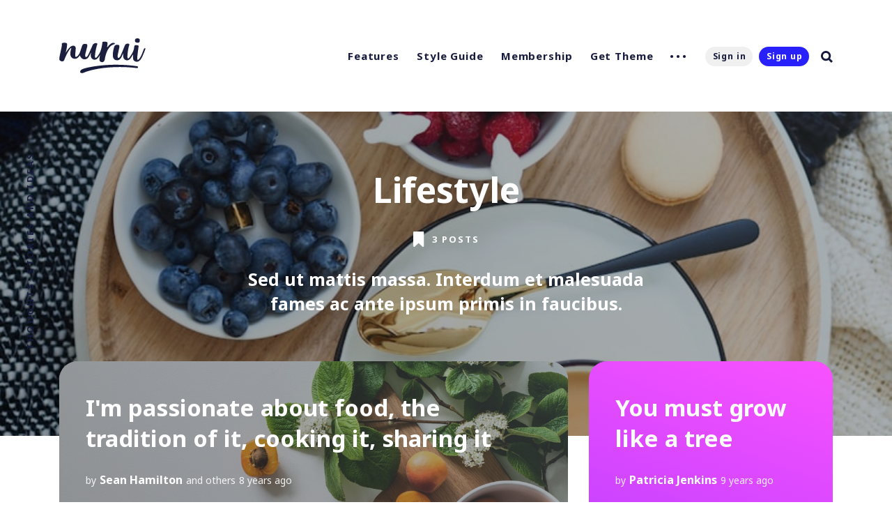

--- FILE ---
content_type: text/html; charset=utf-8
request_url: https://nurui.fueko.net/tag/lifestyle/
body_size: 8333
content:
<!DOCTYPE html>
<html lang="en">
	<head>
		<meta charset="utf-8">
		<meta http-equiv="X-UA-Compatible" content="IE=edge">
		<title>Lifestyle - Nurui</title>
		<meta name="HandheldFriendly" content="True">
		<meta name="MobileOptimized" content="320">
		<meta name="viewport" content="width=device-width, initial-scale=1">
		<link rel="preconnect" href="https://fonts.googleapis.com"> 
<link rel="preconnect" href="https://fonts.gstatic.com" crossorigin>
<link rel="preload" as="style" href="https://fonts.googleapis.com/css2?family=Noto+Sans:ital,wght@0,400;0,700;1,400;1,700&display=swap">
<link rel="stylesheet" href="https://fonts.googleapis.com/css2?family=Noto+Sans:ital,wght@0,400;0,700;1,400;1,700&display=swap">		<link rel="stylesheet" type="text/css" href="/assets/css/screen.css?v=2e414e5388">
		<meta name="description" content="Sed ut mattis massa. Interdum et malesuada fames ac ante ipsum primis in faucibus." />
    <link rel="canonical" href="https://nurui.fueko.net/tag/lifestyle/" />
    <meta name="referrer" content="no-referrer-when-downgrade" />
    
    <meta property="og:site_name" content="Nurui" />
    <meta property="og:type" content="website" />
    <meta property="og:title" content="Lifestyle - Nurui" />
    <meta property="og:description" content="Sed ut mattis massa. Interdum et malesuada fames ac ante ipsum primis in faucibus." />
    <meta property="og:url" content="https://nurui.fueko.net/tag/lifestyle/" />
    <meta property="og:image" content="https://images.unsplash.com/photo-1533987316049-f862f4a9af19?ixlib&#x3D;rb-1.2.1&amp;q&#x3D;75&amp;fm&#x3D;jpg&amp;crop&#x3D;entropy&amp;cs&#x3D;tinysrgb&amp;w&#x3D;830&amp;fit&#x3D;max&amp;ixid&#x3D;eyJhcHBfaWQiOjExNzczfQ" />
    <meta name="twitter:card" content="summary_large_image" />
    <meta name="twitter:title" content="Lifestyle - Nurui" />
    <meta name="twitter:description" content="Sed ut mattis massa. Interdum et malesuada fames ac ante ipsum primis in faucibus." />
    <meta name="twitter:url" content="https://nurui.fueko.net/tag/lifestyle/" />
    <meta name="twitter:image" content="https://images.unsplash.com/photo-1533987316049-f862f4a9af19?ixlib&#x3D;rb-1.2.1&amp;q&#x3D;75&amp;fm&#x3D;jpg&amp;crop&#x3D;entropy&amp;cs&#x3D;tinysrgb&amp;w&#x3D;830&amp;fit&#x3D;max&amp;ixid&#x3D;eyJhcHBfaWQiOjExNzczfQ" />
    <meta name="twitter:site" content="@fuekothemes" />
    <meta property="og:image:width" content="830" />
    <meta property="og:image:height" content="1107" />
    
    <script type="application/ld+json">
{
    "@context": "https://schema.org",
    "@type": "Series",
    "publisher": {
        "@type": "Organization",
        "name": "Nurui",
        "url": "https://nurui.fueko.net/",
        "logo": {
            "@type": "ImageObject",
            "url": "https://nurui.fueko.net/content/images/2018/12/nurui.svg"
        }
    },
    "url": "https://nurui.fueko.net/tag/lifestyle/",
    "image": {
        "@type": "ImageObject",
        "url": "https://images.unsplash.com/photo-1533987316049-f862f4a9af19?ixlib=rb-1.2.1&q=75&fm=jpg&crop=entropy&cs=tinysrgb&w=830&fit=max&ixid=eyJhcHBfaWQiOjExNzczfQ",
        "width": 830,
        "height": 1107
    },
    "name": "Lifestyle",
    "mainEntityOfPage": {
        "@type": "WebPage",
        "@id": "https://nurui.fueko.net/"
    },
    "description": "Sed ut mattis massa. Interdum et malesuada fames ac ante ipsum primis in faucibus."
}
    </script>

    <meta name="generator" content="Ghost 5.3" />
    <link rel="alternate" type="application/rss+xml" title="Nurui" href="https://nurui.fueko.net/rss/" />
    <script defer src="https://unpkg.com/@tryghost/portal@~2.3.0/umd/portal.min.js" data-ghost="https://nurui.fueko.net/" data-key="c7e92861bde90b142bdb7fe3b5" data-api="https://nurui.fueko.net/ghost/api/content/" crossorigin="anonymous"></script><style id="gh-members-styles">.gh-post-upgrade-cta-content,
.gh-post-upgrade-cta {
    display: flex;
    flex-direction: column;
    align-items: center;
    font-family: -apple-system, BlinkMacSystemFont, 'Segoe UI', Roboto, Oxygen, Ubuntu, Cantarell, 'Open Sans', 'Helvetica Neue', sans-serif;
    text-align: center;
    width: 100%;
    color: #ffffff;
    font-size: 16px;
}

.gh-post-upgrade-cta-content {
    border-radius: 8px;
    padding: 40px 4vw;
}

.gh-post-upgrade-cta h2 {
    color: #ffffff;
    font-size: 28px;
    letter-spacing: -0.2px;
    margin: 0;
    padding: 0;
}

.gh-post-upgrade-cta p {
    margin: 20px 0 0;
    padding: 0;
}

.gh-post-upgrade-cta small {
    font-size: 16px;
    letter-spacing: -0.2px;
}

.gh-post-upgrade-cta a {
    color: #ffffff;
    cursor: pointer;
    font-weight: 500;
    box-shadow: none;
    text-decoration: underline;
}

.gh-post-upgrade-cta a:hover {
    color: #ffffff;
    opacity: 0.8;
    box-shadow: none;
    text-decoration: underline;
}

.gh-post-upgrade-cta a.gh-btn {
    display: block;
    background: #ffffff;
    text-decoration: none;
    margin: 28px 0 0;
    padding: 8px 18px;
    border-radius: 4px;
    font-size: 16px;
    font-weight: 600;
}

.gh-post-upgrade-cta a.gh-btn:hover {
    opacity: 0.92;
}</style><script async src="https://js.stripe.com/v3/"></script>
    <script defer src="https://unpkg.com/@tryghost/sodo-search@~1.0.0/umd/sodo-search.min.js" data-sodo-search="https://nurui.fueko.net/" data-version="1.0.0" data-key="c7e92861bde90b142bdb7fe3b5" crossorigin="anonymous"></script>
    <script defer src="/public/cards.min.js?v=2e414e5388"></script>
    <link rel="stylesheet" type="text/css" href="/public/cards.min.css?v=2e414e5388">
    <style>
.paid-tier-2 {
   --gradient-paid-start: #b53cff;
   --gradient-paid-end: #f952ff;
}
</style> <style>:root {--ghost-accent-color: #2821fc;}</style>
	</head>
	<body class="tag-template tag-lifestyle global-cta-violet">
		<div class="global-wrap">
			<div class="section-content-wrap">
				<div class="section-header wrap">
	<header class="header-wrap flex">
		<div class="header-logo">
			<h1 class="is-logo"><a href="https://nurui.fueko.net"><img src="https://nurui.fueko.net/content/images/2018/12/nurui.svg" alt="Nurui"></a></h1>

		</div>
		<div class="header-nav">
			<nav class="nav-wrap">
				<label for="toggle" class="nav-label hamburger hamburger-minus">
					<span class="hamburger-box">
						<span class="hamburger-inner"></span>
					</span>
				</label>
				<input type="checkbox" id="toggle" class="nav-toggle">
				<ul class="nav-list">
					
<li class="nav-list-item">
	<a href="https://nurui.fueko.net/features/" class="nav-link">Features</a>
	<span class="nav-dot"></span>
</li>
<li class="nav-list-item">
	<a href="https://nurui.fueko.net/style-guide/" class="nav-link">Style Guide</a>
	<span class="nav-dot"></span>
</li>
<li class="nav-list-item">
	<a href="https://nurui.fueko.net/membership/" class="nav-link">Membership</a>
	<span class="nav-dot"></span>
</li>
<li class="nav-list-item">
	<a href="https://themeforest.net/item/nurui-multipurpose-ghost-blog-theme/22243886" class="nav-link">Get Theme</a>
	<span class="nav-dot"></span>
</li>
<li class="nav-dots">
	<ul class="nav-dots-wrap">
		<li class="nav-list-item">
			<a href="https://nurui.fueko.net/newsletter/" class="nav-link">Newsletter</a>
			<span class="nav-dot"></span>
		</li>
		<li class="nav-list-item">
			<a href="https://nurui.fueko.net/authors/" class="nav-link">Authors</a>
			<span class="nav-dot"></span>
		</li>
		<li class="nav-list-item">
			<a href="https://nurui.fueko.net/tags/" class="nav-link">Tags</a>
			<span class="nav-dot"></span>
		</li>
		<li class="nav-list-item">
			<a href="https://nurui.fueko.net/contact/" class="nav-link">Contact</a>
			<span class="nav-dot"></span>
		</li>
		<li class="nav-list-item">
			<a href="https://fueko.net/themes/nurui/" class="nav-link">Demos</a>
			<span class="nav-dot"></span>
		</li>
	</ul>
</li>

					<li class="section-members-login-panel">
	<a class="members-signin" href="https://nurui.fueko.net/signin/">Sign in</a>
	<a class="members-signup" href="https://nurui.fueko.net/signup/">Sign up</a>
</li>					<li class="nav-list-item search-open"><span>Search</span><svg role="img" viewBox="0 0 24 24" xmlns="http://www.w3.org/2000/svg"><path d="M18.420346,15.5800244 L24,21.1596784 L21.1596784,24 L15.5800244,18.420346 C13.9925104,19.4717887 12.088789,20.0841064 10.0420532,20.0841064 C4.49598037,20.0841064 0,15.5881261 0,10.0420532 C0,4.49598037 4.49598037,0 10.0420532,0 C15.5881261,0 20.0841064,4.49598037 20.0841064,10.0420532 C20.0841064,12.088789 19.4717887,13.9925104 18.420346,15.5800244 Z M10.0420532,16.0672851 C13.3696969,16.0672851 16.0672851,13.3696969 16.0672851,10.0420532 C16.0672851,6.71440951 13.3696969,4.01682129 10.0420532,4.01682129 C6.71440951,4.01682129 4.01682129,6.71440951 4.01682129,10.0420532 C4.01682129,13.3696969 6.71440951,16.0672851 10.0420532,16.0672851 Z"/></svg></li>
				</ul>
			</nav>
		</div>
		<div class="blog-description flex">Thoughts, stories and ideas</div>
	</header>
</div>				<div class="section-profile">
	<div class="profile-wrap is-cover" style="background-image: url(https://images.unsplash.com/photo-1533987316049-f862f4a9af19?ixlib&#x3D;rb-1.2.1&amp;q&#x3D;75&amp;fm&#x3D;jpg&amp;crop&#x3D;entropy&amp;cs&#x3D;tinysrgb&amp;w&#x3D;830&amp;fit&#x3D;max&amp;ixid&#x3D;eyJhcHBfaWQiOjExNzczfQ)">
		<h1>Lifestyle</h1>
		<div class="posts-number">
			<svg role="img" viewBox="0 0 24 24" xmlns="http://www.w3.org/2000/svg"><path d="M14.4429008,23.7744902 L8.34787826,17.944169 L2.25285576,23.7744902 C2.10780746,23.8894094 1.94171423,23.9595562 1.77120393,23.9868714 C1.71719951,23.9954904 1.66181846,24 1.6053913,24 C0.733763643,24 4.4408921e-16,23.3090623 4.4408921e-16,22.42036 L4.4408921e-16,1.25412932 C4.4408921e-16,0.723799848 0.28433197,0.244699969 0.822236618,0.0663515255 C0.982404415,0.0132460589 1.12666656,-0.00204032517 1.28186513,0.000211809426 C1.35304676,0.0012447482 1.38046168,0.0031905923 1.50305219,0.0133965248 C1.55929016,0.0180784608 1.58577038,0.0196251488 1.6053913,0.0196251488 L15.0902609,0.0196251488 C15.1098818,0.0196251488 15.136362,0.0180784608 15.1926,0.0133965248 C15.3151905,0.0031905923 15.3426054,0.0012447482 15.413787,0.000211809426 C15.5689856,-0.00204032517 15.7132478,0.0132460589 15.8734156,0.0663515255 C16.4113202,0.244699969 16.6956522,0.723799848 16.6956522,1.25412932 L16.6956522,22.42036 C16.6956522,23.3090623 15.9618885,24 15.0902609,24 C15.0061199,24 14.9243049,23.9899728 14.8459304,23.9710405 C14.7032293,23.9368156 14.5655424,23.871657 14.4429008,23.7744902 Z"/></svg>			<span>
				3 posts
			</span>
		</div>
		<h2>Sed ut mattis massa. Interdum et malesuada fames ac ante ipsum primis in faucibus.</h2>
	</div>
</div>
<div id="loop" class="section-loop wrap">
	<div class="items-wrap flex">
		<div class="item-wrap flex post tag-lifestyle tag-hash-large featured is-image">
	<article>
		<a href="/im-passionate-about-food-the-tradition-of-it-cooking-it-sharing-it/" class="item-link-overlay" aria-label="I&#x27;m passionate about food, the tradition of it, cooking it, sharing it"></a>
		<div class="item-image" style="background-image: url(https://images.unsplash.com/photo-1524222717473-730000096953?ixlib&#x3D;rb-0.3.5&amp;q&#x3D;80&amp;fm&#x3D;jpg&amp;crop&#x3D;entropy&amp;cs&#x3D;tinysrgb&amp;w&#x3D;1080&amp;fit&#x3D;max&amp;ixid&#x3D;eyJhcHBfaWQiOjExNzczfQ&amp;s&#x3D;8b1938d0d4ef26e336db84568708980a)"></div>
		<h2><a href="/im-passionate-about-food-the-tradition-of-it-cooking-it-sharing-it/" class="white">I&#x27;m passionate about food, the tradition of it, cooking it, sharing it</a></h2>
		<div class="item-meta white is-primary-tag ">
			<span>by</span>
			<a href="/author/sean/">Sean Hamilton</a>
			<span>and others</span>
						<time datetime="2018-02-15">8 years ago</time>
		</div>
		<a class="primary-tag global-tag white" href="/tag/lifestyle/">Lifestyle</a>
			</article>
</div>		<div class="item-wrap flex post tag-story tag-hash-violet tag-lifestyle tag-hash-post-violet no-image ">
	<article>
		<a href="/you-must-grow-like-a-tree/" class="item-link-overlay" aria-label="You must grow like a tree"></a>
		<h2><a href="/you-must-grow-like-a-tree/" class="white">You must grow like a tree</a></h2>
		<div class="item-meta white is-primary-tag ">
			<span>by</span>
			<a href="/author/patricia/">Patricia Jenkins</a>
			<time datetime="2016-11-24">9 years ago</time>
		</div>
		<a class="primary-tag global-tag white" href="/tag/story/">Story</a>
			</article>
</div>		<div class="item-wrap flex post tag-story tag-people tag-hash-orange tag-lifestyle no-image ">
	<article>
		<a href="/when-you-are-on-your-way-to-home/" class="item-link-overlay" aria-label="When you are on your way to home"></a>
		<h2><a href="/when-you-are-on-your-way-to-home/" class="white">When you are on your way to home</a></h2>
		<div class="item-meta white is-primary-tag ">
			<span>by</span>
			<a href="/author/marcos/">Marcos Duran</a>
			<time datetime="2016-03-21">10 years ago</time>
		</div>
		<a class="primary-tag global-tag white" href="/tag/story/">Story</a>
			</article>
</div>	</div>
</div><div class="section-load-more">
	<div class="load-more">
		<span>Load more</span>
	</div>
</div><nav class="section-pagination pagination">
</nav>
				<div class="section-subscribe wrap">
	<div class="subscribe-wrap">
		<form data-members-form="subscribe" class="subscribe-form">
			<h3>Join our occasional newsletter</h3>
			<div id="ityped" class="ityped">
				<span class="ityped-wrap"></span>
			</div>
			<div class="form-group">
				<input data-members-email class="subscribe-input" placeholder="Your email address" type="email" name="email" aria-label="Your email address" required>
			</div>
			<button type="submit" class="global-button">Subscribe</button>
		</form>
		<p class="subscribe-alert-loading">Processing your application</p>
		<p class="subscribe-alert-error">There was an error sending the email, please try again</p>
		<div class="subscribe-success">
			<h3>Great!</h3>
			Check your inbox and click the link to confirm your subscription
		</div>
	</div>
</div>
			</div>
			<footer class="section-footer">
	<div class="footer-wrap wrap flex">
		<div class="footer-logo flex">
			<a class="is-logo" href="https://nurui.fueko.net"><img src="https://nurui.fueko.net/content/images/2018/12/nurui.svg" alt="Nurui"></a>
		</div>
		<div class="footer-nav">
			<ul class="nav-list">
				



<li class="nav-list-item">
	<a href="https://nurui.fueko.net/features/" class="nav-link">Features</a>
	<span class="nav-dot"></span>
</li>
<li class="nav-list-item">
	<a href="https://nurui.fueko.net/style-guide/" class="nav-link">Style guide</a>
	<span class="nav-dot"></span>
</li>
<li class="nav-list-item">
	<a href="https://nurui.fueko.net/contact/" class="nav-link">Contact</a>
	<span class="nav-dot"></span>
</li>
<li class="nav-list-item">
	<a href="https://themeforest.net/item/nurui-multipurpose-ghost-blog-theme/22243886" class="nav-link">Get Theme</a>
	<span class="nav-dot"></span>
</li>

			</ul>
		</div>
		<div class="footer-social-links flex">
			<a href="https://twitter.com/fuekothemes" aria-label="link Twitter"><svg class="global-svg" role="img" viewBox="0 0 24 24" xmlns="http://www.w3.org/2000/svg"><path d="M23.954 4.569c-.885.389-1.83.654-2.825.775 1.014-.611 1.794-1.574 2.163-2.723-.951.555-2.005.959-3.127 1.184-.896-.959-2.173-1.559-3.591-1.559-2.717 0-4.92 2.203-4.92 4.917 0 .39.045.765.127 1.124C7.691 8.094 4.066 6.13 1.64 3.161c-.427.722-.666 1.561-.666 2.475 0 1.71.87 3.213 2.188 4.096-.807-.026-1.566-.248-2.228-.616v.061c0 2.385 1.693 4.374 3.946 4.827-.413.111-.849.171-1.296.171-.314 0-.615-.03-.916-.086.631 1.953 2.445 3.377 4.604 3.417-1.68 1.319-3.809 2.105-6.102 2.105-.39 0-.779-.023-1.17-.067 2.189 1.394 4.768 2.209 7.557 2.209 9.054 0 13.999-7.496 13.999-13.986 0-.209 0-.42-.015-.63.961-.689 1.8-1.56 2.46-2.548l-.047-.02z"/></svg></a>
			

 <a href="#" aria-label="link Vimeo"><svg class="global-svg" role="img" viewBox="0 0 24 24" xmlns="http://www.w3.org/2000/svg"><path d="M23.977 6.416c-.105 2.338-1.739 5.543-4.894 9.609-3.268 4.247-6.026 6.37-8.29 6.37-1.409 0-2.578-1.294-3.553-3.881L5.322 11.4C4.603 8.816 3.834 7.522 3.01 7.522c-.179 0-.806.378-1.881 1.132L0 7.197c1.185-1.044 2.351-2.084 3.501-3.128C5.08 2.701 6.266 1.984 7.055 1.91c1.867-.18 3.016 1.1 3.447 3.838.465 2.953.789 4.789.971 5.507.539 2.45 1.131 3.674 1.776 3.674.502 0 1.256-.796 2.265-2.385 1.004-1.589 1.54-2.797 1.612-3.628.144-1.371-.395-2.061-1.614-2.061-.574 0-1.167.121-1.777.391 1.186-3.868 3.434-5.757 6.762-5.637 2.473.06 3.628 1.664 3.493 4.797l-.013.01z"/></svg></a> 
 <a href="#" aria-label="link YouTube"><svg class="global-svg" role="img" viewBox="0 0 24 24" xmlns="http://www.w3.org/2000/svg"><path d="M23.495 6.205a3.007 3.007 0 0 0-2.088-2.088c-1.87-.501-9.396-.501-9.396-.501s-7.507-.01-9.396.501A3.007 3.007 0 0 0 .527 6.205a31.247 31.247 0 0 0-.522 5.805 31.247 31.247 0 0 0 .522 5.783 3.007 3.007 0 0 0 2.088 2.088c1.868.502 9.396.502 9.396.502s7.506 0 9.396-.502a3.007 3.007 0 0 0 2.088-2.088 31.247 31.247 0 0 0 .5-5.783 31.247 31.247 0 0 0-.5-5.805zM9.609 15.601V8.408l6.264 3.602z"/></svg></a> 
		</div>
	</div>
	<div class="footer-copyright">
		&copy; 2026 <a href="https://nurui.fueko.net">Nurui</a>.
		All Right Reserved. Published with <a href="https://ghost.org" target="_blank" rel="noopener noreferrer">Ghost</a> & <a href="https://fueko.net" target="_blank" rel="noopener noreferrer">Nurui</a>.
	</div>
</footer>		</div>
		<div id="notifications" class="global-notification">
	<div class="subscribe">You’ve successfully subscribed to Nurui</div>
	<div class="signin">Welcome back! You’ve successfully signed in.</div>
	<div class="signup">Great! You’ve successfully signed up.</div>
	<div class="expired">Your link has expired</div>
	<div class="checkout-success">Success! Check your email for magic link to sign-in.</div>
</div>
		<div class="section-search flex" id="search">
	<div class="search-close"><svg role="img" viewBox="0 0 24 24" xmlns="http://www.w3.org/2000/svg"><path d="M15.4285714,12 L24,20.5714286 L20.5714286,24 L12,15.4285714 L3.42857143,24 L3.55271368e-15,20.5714286 L8.57142857,12 L5.32907052e-15,3.42857143 L3.42857143,3.55271368e-15 L12,8.57142857 L20.5714286,3.55271368e-15 L24,3.42857143 L15.4285714,12 Z"/></svg></div>
	<div class="search-image" style="background-image: url(https://nurui.fueko.net/content/images/2018/12/alisher-sharip-117976-unsplash.jpg)">
	</div>
	<div class="search-wrap">
		<div class="search-content">
			<form class="search-form flex" onsubmit="return false">
				<input type="text" class="search-input" placeholder="Type your keywords..." aria-label="Type your keywords...">
			</form>
			<div class="search-meta">
				<span class="search-info-wrap">Please enter at least 3 characters</span>
				<span class="search-counter-wrap hide">
					<span class="counter-results">0</span>
				Results for your search</span>
			</div>
			<div class="search-results"></div>
			<div class="search-suggestion flex">
				<div class="search-suggestion-tags">
	<h3>May we suggest a tag?</h3>
	<a class="post-tag global-tag" href="/tag/story/">Story</a>
	<a class="post-tag global-tag" href="/tag/people/">People</a>
	<a class="post-tag global-tag" href="/tag/education/">Education</a>
	<a class="post-tag global-tag" href="/tag/journey/">Journey</a>
	<a class="post-tag global-tag" href="/tag/architecture/">Architecture</a>
	<a class="post-tag global-tag" href="/tag/lifestyle/">Lifestyle</a>
	<a class="post-tag global-tag" href="/tag/nature/">Nature</a>
	<a class="post-tag global-tag" href="/tag/design/">Design</a>
	<a class="post-tag global-tag" href="/tag/culture/">Culture</a>
</div>
				<div class="search-suggestion-authors">
	<h3>May we suggest an author?</h3>
	<a class="post-tag global-tag" href="/author/patricia/">Patricia Jenkins</a>
	<a class="post-tag global-tag" href="/author/james/">James Bryant</a>
	<a class="post-tag global-tag" href="/author/margaret/">Margaret Robertson</a>
	<a class="post-tag global-tag" href="/author/janet/">Janet Robertson</a>
	<a class="post-tag global-tag" href="/author/sean/">Sean Hamilton</a>
	<a class="post-tag global-tag" href="/author/marcos/">Marcos Duran</a>
</div>
			</div>
		</div>
		<div class="search-footer">
			<a href="https://nurui.fueko.net">Nurui.</a>
			<span>Thoughts, stories and ideas</span>
		</div>
	</div>
</div>
<script>
var searchPublished = 'Published',
	searchFeaturedIcon = '<svg role="img" viewBox="0 0 24 24" xmlns="http://www.w3.org/2000/svg"><path d="M22.9712403,8.05987765 L16.2291373,8.05987765 L12.796794,0.459688839 C12.5516266,-0.153229613 11.4483734,-0.153229613 11.0806223,0.459688839 L7.64827899,8.05987765 L0.906176009,8.05987765 C0.538424938,8.05987765 0.170673866,8.30504503 0.0480901758,8.6727961 C-0.0744935148,9.04054717 0.0480901758,9.40829825 0.293257557,9.65346563 L5.31918887,14.3116459 L3.11268244,22.4021694 C2.99009875,22.7699205 3.11268244,23.1376716 3.48043351,23.382839 C3.72560089,23.6280063 4.21593565,23.6280063 4.46110303,23.5054227 L11.9387082,19.2149935 L19.4163133,23.5054227 C19.538897,23.6280063 19.6614807,23.6280063 19.906648,23.6280063 C20.1518154,23.6280063 20.2743991,23.5054227 20.5195665,23.382839 C20.7647339,23.1376716 20.8873176,22.7699205 20.8873176,22.4021694 L18.6808111,14.3116459 L23.7067424,9.65346563 C23.9519098,9.40829825 24.0744935,9.04054717 23.9519098,8.6727961 C23.7067424,8.30504503 23.3389914,8.05987765 22.9712403,8.05987765 Z"/></svg>',
	searchHost = 'https://nurui.fueko.net',
	searchAPI = searchHost+'/ghost/api/content/posts/?key='+'57d345d9efee2368a91ce8b2d0'+'&limit=all&fields=url,title,featured,published_at,custom_excerpt,visibility,html'
</script>
		<script>var numberPage = 1;</script>
		<script src="/assets/js/index.js?v=2e414e5388"></script>
		<script src="/assets/js/global.js?v=2e414e5388"></script>
		<script src="/assets/js/ityped.js?v=2e414e5388"></script>
		<script>
var initTyped = document.getElementById("ityped");
if (initTyped) {
	ityped.init(document.querySelector(".ityped-wrap"), {
		strings: ["Start your day with Nurui", "No spam ever, we promise!"],
		showCursor: true,
		typeSpeed:  150,
		startDelay: 500,
		backDelay:  5000
	});
}
</script>

		<script>
!function(){"use strict";const p=new URLSearchParams(window.location.search),isAction=p.has("action"),isStripe=p.has("stripe"),success=p.get("success"),action=p.get("action"),stripe=p.get("stripe"),n=document.getElementById("notifications"),a="is-subscribe",b="is-signin",c="is-signup",d="is-expired",e="is-checkout-success";p&&(isAction&&(action=="subscribe"&&success=="true"&&n.classList.add(a),action=="signin"&&success=="true"&&n.classList.add(b),action=="signup"&&success=="true"&&n.classList.add(c),success=="false"&&n.classList.add(d)),isStripe&&stripe=="success"&&n.classList.add(e),(isAction||isStripe)&&setTimeout(function(){window.history.replaceState(null,null,window.location.pathname),n.classList.remove(a,b,c,d,e)},5000))}();
</script>

		
		<script>
window.addEventListener("load",function(){var e=Array.prototype.slice.call(window.getComputedStyle(document.documentElement,"")).join("").match(/-(moz|webkit|ms)-/)[1];if(console.log(e),"moz"===e){const e=document.querySelector("input[data-members-email]");if(e){e.addEventListener("keyup",function(e,t){let s;return(...o)=>{clearTimeout(s),s=setTimeout(function(){e.apply(this,o)},t)}}(()=>{const t=e.value;function s(e){return/^[^\s@]+@[^\s@]+\.[^\s@]+$/.test(e)}if(console.log(s(t)),!0===s(t)){const e=document.querySelector("form button");e.disabled=!0,new Promise((e,s)=>{console.log(t);const o=JSON.stringify({email:t}),n=new XMLHttpRequest;n.addEventListener("readystatechange",function(){this.readyState===this.DONE&&(console.log(this.responseText),'{"status":"valid"}'===this.responseText?e():'{"status":"role"}'===this.responseText?e():s())}),n.open("POST","https://app.mailercheck.com/api/v1/check/single"),n.setRequestHeader("content-type","application/json"),n.setRequestHeader("authorization","Bearer adeea5d5-f96f-4eb9-8a29-fb6972d7189f"),n.send(o)}).then(t=>{e.disabled=!1}).catch(e=>{})}},800))}}else{const e=document.querySelector("form[data-members-form]");if(e){const s=document.querySelector("form[data-members-form] button");var t=s.cloneNode(!0);t.classList.add("button-clone"),s.before(t),s.setAttribute("style","display:none"),s.disabled=!0,t.addEventListener("click",function(){const o=document.querySelector("input[data-members-name]"),n=document.querySelector("input[data-members-email]");if(o)if(""==o.value||""==n.value);else{const e=n.value;function a(e){return/^[^\s@]+@[^\s@]+\.[^\s@]+$/.test(e)}if(console.log(a(e)),!0===a(e)){t.classList.add("button-valid");var i=document.querySelector(".button-valid")}}if(!o)if(""==n.value);else{const e=n.value;function a(e){return/^[^\s@]+@[^\s@]+\.[^\s@]+$/.test(e)}if(console.log(a(e)),!0===a(e)){t.classList.add("button-valid");i=document.querySelector(".button-valid")}}if(i){e.classList.add("loading"),e.classList.remove("error"),(t.disabled=!0,new Promise((s,o)=>{const a=n.value;console.log("Email validation:"),console.log(a);const i=JSON.stringify({email:a}),l=new XMLHttpRequest;l.addEventListener("readystatechange",function(){if(this.readyState===this.DONE)if(console.log(this.responseText),'{"status":"valid"}'===this.responseText||'{"status":"role"}'===this.responseText){const e=console.log("Email is valid :)");s(e)}else{e.classList.remove("loading"),e.classList.add("error"),t.disabled=!1;const s=console.log("Email is not valid!");o(s)}}),l.open("POST","https://app.mailercheck.com/api/v1/check/single"),l.setRequestHeader("content-type","application/json"),l.setRequestHeader("authorization","Bearer adeea5d5-f96f-4eb9-8a29-fb6972d7189f"),l.send(i)})).then(e=>{s.disabled=!1,s.click(),console.log("The form was sent")})}})}}});
</script>
<script>!function(){window.onscroll=(event)=>{let a=document.createElement("a");a.innerHTML="See all Themes \u2192",a.setAttribute("class","is-banner"),a.href="https://fueko.net/themes/",a.target="_blank",a.rel="noopener",document.body.appendChild(a),window.onscroll=function(a){n=document.body,window.innerHeight+window.scrollY>=document.body.scrollHeight?n.classList.add("is-scroll-banner"):n.classList.remove("is-scroll-banner")}}}();</script>
<style>body.is-scroll-banner .is-banner{bottom:30px}.is-banner{font-size:24px;position:fixed;z-index:9999;right:2%;bottom:-100px;display:inline-block;padding:2px 10px;transition-timing-function:ease;transition-duration:.5s;transition-property:bottom,transform;color:#171822;border-radius:100px;background-color:#97fe65}.is-banner,.is-banner:hover{color:#171822}.is-banner:hover{transform:translateY(-3px)}@media (max-width:1024px){.is-banner{display:none!important}}</style>
	</body>
</html>

--- FILE ---
content_type: text/css; charset=UTF-8
request_url: https://nurui.fueko.net/assets/css/screen.css?v=2e414e5388
body_size: 13540
content:
:root{--font-family-primary:'Noto Sans', sans-serif;--font-weight-primary-regular:400;--font-weight-primary-bold:700;--border-radius-primary:26px;--border-radius-secondary:5px;--ghost-accent-color:#2821fc;--gradient-violet-start:#b53cff;--gradient-violet-end:#f952ff;--gradient-green-start:#23bd38;--gradient-green-end:#41eba9;--gradient-red-start:#f857a6;--gradient-red-end:#ff5858;--gradient-orange-start:#e77842;--gradient-orange-end:#f7c068;--gradient-yellow-start:#ffb040;--gradient-yellow-end:#ffd62e;--gradient-blue-start:#327ae7;--gradient-blue-end:#6bd0ff;--gradient-free-start:#23bd38;--gradient-free-end:#41eba9;--gradient-paid-start:#e77842;--gradient-paid-end:#f7c068;--color-font:#161b3d;--color-font-button:#161b3d;--color-alert-red:#f74856;--color-alert-orange:#ff970d;--color-body:#fff;--color-featured-label:#fff;--color-featured-label-mobile:#161b3d;--color-search-icon:#161b3d;--color-underline-link:#dde0e0;--color-table-border:#dde0e0;--color-figcaption:#5b6572;--color-hover-dot:#d3d5dc;--color-bg-textarea:#f2f3f7;--color-bg-code:#f1f4f4;--color-bg-tag:#f4f4f4;--color-bg-featured-label:#161b3d;--color-bg-featured-label-mobile:#f4f4f4;--color-bg-elements:#f7f7f7;--color-bg-button-membership:#e2e5ed;--color-bg-notification-success:#23bd38;--color-bg-notification-false:#f74856;--color-elements-one:#f0f0f0;--color-elements-two:#e2e5ed;--color-elements-white:#fff;--gradient-gray-start:#e2e5ed;--gradient-gray-end:#f1f4f4}.dark-mode{--color-font:#fff;--color-font-button:#0b0b0b;--color-alert-red:#f74856;--color-alert-orange:#ff970d;--color-body:#222327;--color-featured-label:#1a1a1a;--color-featured-label-mobile:#222327;--color-search-icon:#717171;--color-underline-link:#414242;--color-table-border:#414242;--color-figcaption:#c3c6c7;--color-hover-dot:#717171;--color-bg-textarea:#28292e;--color-bg-code:#32343a;--color-bg-tag:#414242;--color-bg-featured-label:#fff;--color-bg-featured-label-mobile:#f4f4f4;--color-bg-elements:#28292e;--color-bg-button-membership:#e2e5ed;--color-elements-one:#414242;--color-elements-two:#717171;--color-elements-white:#fff;--gradient-gray-start:#2b2d32;--gradient-gray-end:#32343a}@media (prefers-color-scheme:dark){.auto-dark-mode{--color-font:#fff;--color-font-button:#0b0b0b;--color-alert-red:#f74856;--color-alert-orange:#ff970d;--color-body:#222327;--color-featured-label:#1a1a1a;--color-featured-label-mobile:#222327;--color-search-icon:#717171;--color-underline-link:#414242;--color-table-border:#414242;--color-figcaption:#c3c6c7;--color-hover-dot:#717171;--color-bg-textarea:#28292e;--color-bg-code:#32343a;--color-bg-tag:#414242;--color-bg-featured-label:#fff;--color-bg-featured-label-mobile:#f4f4f4;--color-bg-elements:#28292e;--color-bg-button-membership:#e2e5ed;--color-elements-one:#414242;--color-elements-two:#717171;--color-elements-white:#fff;--gradient-gray-start:#2b2d32;--gradient-gray-end:#32343a}}iframe[title=portal-notification]{display:none}html{line-height:1.15;-webkit-text-size-adjust:100%}body{margin:0}main{display:block}h1{font-size:2em;margin:.67em 0}hr{overflow:visible;box-sizing:content-box;height:0}pre{font-family:monospace,monospace;font-size:1em}a{background-color:transparent}abbr[title]{text-decoration:underline;text-decoration:underline dotted;border-bottom:none}b,strong{font-weight:bolder}code,kbd,samp{font-family:monospace,monospace;font-size:1em}small{font-size:80%}sub,sup{font-size:75%;line-height:0;position:relative;vertical-align:baseline}sub{bottom:-.25em}sup{top:-.5em}img{border-style:none}button,input,optgroup,select,textarea{font-family:inherit;font-size:100%;line-height:1.15;margin:0}button,input{overflow:visible}button,select{text-transform:none}button,[type=button],[type=reset],[type=submit]{-webkit-appearance:button}button::-moz-focus-inner,[type=button]::-moz-focus-inner,[type=reset]::-moz-focus-inner,[type=submit]::-moz-focus-inner{padding:0;border-style:none}button:-moz-focusring,[type=button]:-moz-focusring,[type=reset]:-moz-focusring,[type=submit]:-moz-focusring{outline:1px dotted ButtonText}fieldset{padding:.35em .75em .625em}legend{display:table;box-sizing:border-box;max-width:100%;padding:0;white-space:normal;color:inherit}progress{vertical-align:baseline}textarea{overflow:auto}[type=checkbox],[type=radio]{box-sizing:border-box;padding:0}[type=number]::-webkit-inner-spin-button,[type=number]::-webkit-outer-spin-button{height:auto}[type=search]{outline-offset:-2px;-webkit-appearance:textfield}[type=search]::-webkit-search-decoration{-webkit-appearance:none}::-webkit-file-upload-button{font:inherit;-webkit-appearance:button}details{display:block}summary{display:list-item}template{display:none}[hidden]{display:none}.hamburger{font:inherit;display:inline-block;overflow:visible;margin:0;padding:10px 15px 0 0;cursor:pointer;text-transform:none;color:inherit;border:0;background-color:transparent}.hamburger-box{position:relative;display:inline-block;width:30px;height:24px}.hamburger-inner{top:50%;display:block;margin-top:-2px}.hamburger-inner,.hamburger-inner::before,.hamburger-inner::after{position:absolute;width:30px;height:4px;background-color:var(--color-font)}.hamburger-inner::before,.hamburger-inner::after{display:block;content:''}.hamburger-inner::before{top:-10px}.hamburger-inner::after{bottom:-10px}.hamburger-minus .hamburger-inner::before,.hamburger-minus .hamburger-inner::after{transition:bottom .08s 0s ease-out,top .08s 0s ease-out,opacity 0s linear}.hamburger-minus.is-active .hamburger-inner::before,.hamburger-minus.is-active .hamburger-inner::after{transition:bottom .08s ease-out,top .08s ease-out,opacity 0s .08s linear;opacity:0}.hamburger-minus.is-active .hamburger-inner::before{top:0}.hamburger-minus.is-active .hamburger-inner::after{bottom:0}.flickity-enabled{position:relative}.flickity-enabled:focus{outline:0}.flickity-viewport{position:relative;overflow:hidden;height:100%}.flickity-slider{position:absolute;width:100%;height:100%}.flickity-enabled.is-draggable{-webkit-user-select:none;-moz-user-select:none;-ms-user-select:none;user-select:none;-webkit-tap-highlight-color:transparent;tap-highlight-color:transparent}.flickity-enabled.is-draggable .flickity-viewport{cursor:move;cursor:-webkit-grab;cursor:grab}.flickity-enabled.is-draggable .flickity-viewport.is-pointer-down{cursor:-webkit-grabbing;cursor:grabbing}.lightense-wrap img{border-radius:0!important}.lightense-backdrop{background-color:var(--color-body)!important;-webkit-backdrop-filter:initial!important;backdrop-filter:initial!important}.lightense-wrap~br,.lightense-wrap~small{display:none}.js-reframe{margin-bottom:30px}.kg-embed-card .js-reframe{margin-bottom:0}html,body{height:100%;max-height:100%;-webkit-font-smoothing:antialiased;-moz-osx-font-smoothing:grayscale;-webkit-tap-highlight-color:transparent}body{font-family:var(--font-family-primary);font-size:18px;font-weight:var(--font-weight-primary-regular);line-height:1.5;word-wrap:break-word;word-break:break-word;color:var(--color-font);background-color:var(--color-body)}h1,h2,h3,h4,h5,h6{font-weight:var(--font-weight-primary-bold);line-height:1.4;margin:5px 0 25px}h1{font-size:50px}h2{font-size:40px}h3{font-size:30px}h4{font-size:25px}h5{font-size:20px}h6{font-size:17px}a,a:hover,a:focus{text-decoration:none;color:var(--color-font);outline:0}.flex{display:flex;flex-wrap:wrap}.global-tag{font-size:10px;font-weight:var(--font-weight-primary-bold);display:inline-block;margin:0 2px 1px 0;padding:4px 10px;transition:all .15s ease;letter-spacing:1.5px;text-transform:uppercase;border-radius:20px}.global-button{font-size:14px;font-weight:var(--font-weight-primary-bold);line-height:1.15;display:inline-block;box-sizing:border-box;height:auto;margin:5px 0 0 0;padding:25px 27px;cursor:pointer;transition:all .15s ease;text-decoration:none;letter-spacing:2px;color:var(--color-font-button);border:0!important;border-radius:50px;outline:0;background-color:var(--color-elements-two)}br+.global-button{margin-top:25px}.global-button:hover{color:var(--color-elements-white);border-color:var(--ghost-accent-color);background-color:var(--ghost-accent-color)}.global-notification div{font-size:15px;font-weight:var(--font-weight-primary-bold);position:fixed;z-index:999;top:0;right:0;left:0;display:none;visibility:hidden;padding:12px 20px;transform:translateY(-130%);-webkit-animation:slideDownNotification 5s cubic-bezier(.19,1,.22,1) forwards;animation:slideDownNotification 5s cubic-bezier(.19,1,.22,1) forwards;text-align:center;color:var(--color-elements-white);background-color:var(--color-bg-notification-success)}.global-notification .expired{background-color:var(--color-bg-notification-false)}.global-notification.is-subscribe .subscribe,.global-notification.is-signin .signin,.global-notification.is-signup .signup,.global-notification.is-expired .expired,.global-notification.is-checkout-success .checkout-success{display:block}@-webkit-keyframes slideDownNotification{0%,to{visibility:visible}15%{transform:translateY(0)}85%{transform:translateY(0)}}@keyframes slideDownNotification{0%,to{visibility:visible}15%{transform:translateY(0)}85%{transform:translateY(0)}}.global-wrap{display:flex;flex-direction:column;height:100%}.section-content-wrap{flex:1 0 auto}.section-footer{flex-shrink:0}.wrap{max-width:1200px;margin:0 auto}@media (max-width:479px){h1,h2,h3,h4,h5,h6{margin:3px 0 20px}h1{font-size:37px}h2{font-size:31px}h3{font-size:25px}h4{font-size:20px}h5{font-size:15px}h6{font-size:12px}.global-button{padding:20px 23px}.wrap{width:100%;margin:0}}@media (min-width:480px) and (max-width:767px){h1,h2,h3,h4,h5,h6{margin:3px 0 20px}h1{font-size:45px}h2{font-size:35px}h3{font-size:27px}h4{font-size:22px}h5{font-size:17px}h6{font-size:14px}}@media (min-width:480px) and (max-width:1399px){.wrap{width:calc(100% - 85px - 85px)}}@media (min-width:1025px){.item-wrap article,.author-wrap,.post-wrap .kg-bookmark-container,.page-author-wrap,.page-tag-wrap,.membership-card{will-change:transform}_:lang(x)+_:-webkit-full-screen-document,.item-wrap article,.author-wrap,.post-wrap .kg-bookmark-container,.page-author-wrap,.page-tag-wrap,.membership-card{will-change:auto}}@media (min-width:1921px){.global-wrap{max-width:1920px;margin:0 auto}.search-opened .global-wrap{position:initial!important}}.header-wrap{align-items:center;flex-wrap:nowrap;min-height:160px;padding:0}.header-logo{line-height:initial;flex:0 1 250px;box-sizing:border-box;padding:0 20px 0 0}.header-nav{flex:0 0 calc(100% - 250px);text-align:right}.header-logo h1{font-size:initial;line-height:initial;margin:initial}.header-logo .is-logo{line-height:0}.header-logo .is-logo img{max-width:100%;max-height:50px}.header-logo .no-logo{font-size:40px;font-weight:var(--font-weight-primary-bold);line-height:.9;margin:0;padding:0}.blog-description{font-size:13px;font-weight:var(--font-weight-primary-bold);position:fixed;z-index:999;top:0;bottom:0;left:0;align-items:center;justify-content:center;max-width:90vh;height:86px;margin:auto;transform:rotate(-90deg) translate(-50%,50%);transform-origin:0 50%;text-align:center;letter-spacing:2.5px;text-transform:uppercase;color:var(--color-font)}@media (max-width:479px){.section-header{width:calc(100% - 30px - 30px);margin:0 auto}.header-wrap{min-height:100px}.header-logo .is-logo img{max-height:40px}.header-logo .no-logo{font-size:25px}.blog-description{visibility:hidden}}.nav-wrap{font-size:15px;font-weight:var(--font-weight-primary-bold);position:relative;width:auto;padding:0;letter-spacing:.9px}.nav-wrap>.nav-label{display:none}.nav-wrap>.nav-list{display:block}.nav-wrap>.nav-list>.nav-list-item{position:relative;display:inline-block;background-color:transparent}.nav-wrap input[type=checkbox]{display:none}.nav-list{z-index:999;min-width:150px;margin:0;padding:0;list-style:none}.nav-list,[id^=toggle]{display:none}.nav-list-item{margin:0}.nav-list-item,[id^=toggle]:checked+.nav-list{position:absolute;right:0;display:block;border-radius:var(--border-radius-primary);background-color:var(--color-bg-elements)}.nav-link{line-height:.5;display:block;margin:0;padding:10px;text-decoration:none}.nav-dot{position:absolute;top:1px;right:2px;width:7px;height:7px;transition:all .25s ease;border-radius:50%}.nav-dot.nav-dot-current,.nav-link:active~.nav-dot{background-color:var(--ghost-accent-color)!important}.nav-link:hover~.nav-dot{background-color:var(--color-hover-dot)}@media (max-width:479px){.nav-list{margin:20px -15px 0 0}}@media (min-width:480px) and (max-width:1023px){.nav-list{margin:20px 0 0 0}}@media (max-width:1023px){.nav-list{min-width:170px;padding:20px 20px 30px 0;word-break:initial}.nav-wrap>.nav-label{display:block}.nav-wrap>.nav-list{display:none}.nav-wrap>.nav-list>.nav-list-item{position:relative;display:block}.nav-link{line-height:1;padding:10px 10px 10px 30px}.header-wrap .nav-dot{top:4px}}@media (min-width:1024px) and (max-width:1199px){.nav-wrap{font-size:13px}.nav-link{padding:8px}.nav-wrap .nav-dot{top:-1px;right:0}}@media (max-width:1023px){.nav-dots,.nav-dots-wrap{margin:0;padding:0}.nav-dots-wrap .nav-list-item{font-size:15px;position:relative;letter-spacing:.9px}}@media (min-width:1024px){.nav-dots{display:inline-block;box-sizing:border-box;margin:0;padding:0 7px 0 0;cursor:pointer;-webkit-user-select:none;-moz-user-select:none;-ms-user-select:none;user-select:none;pointer-events:none}.nav-dots::before{display:block;width:35px;content:'•••';letter-spacing:3px;pointer-events:auto}.nav-dots .nav-dots-wrap{font-size:15px;font-weight:var(--font-weight-primary-bold);position:absolute;z-index:999;top:40px;display:none;min-width:140px;margin:0;padding:20px 10px 15px;list-style:none;transform:translateX(calc(-100% + 50px));word-break:normal;border-radius:var(--border-radius-secondary);background-color:var(--color-bg-elements)}.nav-dots.is-active .nav-dots-wrap{display:block}.nav-dots .nav-list-item{position:relative;display:block;pointer-events:auto;background-color:transparent}.nav-dots li{display:inline-block;padding:0 0 6px}.nav-dots a{line-height:1.4;display:inline-block;margin:0 7px;padding:2px;text-decoration:none}}.section-members-login-panel{display:inline-block;margin:0;padding:0 5px 0 10px}.members-signin,.members-signup,.members-signout,.members-account{font-size:12px;font-weight:var(--font-weight-primary-bold);line-height:1;position:relative;top:-1px;margin:0 2px;padding:5px 9px 6px 11px;transition:background-color .15s ease;text-decoration:none;border-radius:50px;outline:0}.members-signin,.members-signout,.members-account{background-color:var(--color-elements-one)}.members-signin:hover,.members-signout:hover,.members-account:hover{background-color:var(--color-elements-two)}.members-signup{background-color:transparent}.members-signup,.members-signup:hover{color:var(--color-elements-white)}.members-signup:hover{background-color:rgba(0,0,0,.15)}.members-signup::after{position:absolute;z-index:-1;top:0;right:0;bottom:0;left:0;content:'';border-radius:50px;background-color:var(--ghost-accent-color)}.is-members-label{margin-bottom:60px}.members-label{font-size:8px;font-weight:var(--font-weight-primary-bold);position:absolute;z-index:2;right:35px;bottom:41px;padding:4px 7px;cursor:pointer;letter-spacing:1.2px;text-transform:uppercase;opacity:.9;border:1px solid;border-radius:20px}.members-teaser{position:relative;margin-bottom:20px}.members-teaser::after{position:absolute;right:50%;bottom:-20px;left:50%;width:calc(100vw - 40px);height:80%;max-height:340px;margin:0 calc(-50vw + 20px);content:'';pointer-events:none;background-color:var(--color-body);-webkit-mask-image:linear-gradient(transparent,rgba(0,0,0,.013)8.1%,rgba(0,0,0,.049)15.5%,rgba(0,0,0,.104)22.5%,rgba(0,0,0,.175)29%,rgba(0,0,0,.259)35.3%,rgba(0,0,0,.352)41.2%,rgba(0,0,0,.45)47.1%,rgba(0,0,0,.55)52.9%,rgba(0,0,0,.648)58.8%,rgba(0,0,0,.741)64.7%,rgba(0,0,0,.825)71%,rgba(0,0,0,.896)77.5%,rgba(0,0,0,.951)84.5%,rgba(0,0,0,.987)91.9%,#000);mask-image:linear-gradient(transparent,rgba(0,0,0,.013)8.1%,rgba(0,0,0,.049)15.5%,rgba(0,0,0,.104)22.5%,rgba(0,0,0,.175)29%,rgba(0,0,0,.259)35.3%,rgba(0,0,0,.352)41.2%,rgba(0,0,0,.45)47.1%,rgba(0,0,0,.55)52.9%,rgba(0,0,0,.648)58.8%,rgba(0,0,0,.741)64.7%,rgba(0,0,0,.825)71%,rgba(0,0,0,.896)77.5%,rgba(0,0,0,.951)84.5%,rgba(0,0,0,.987)91.9%,#000)}.members-cta{position:relative;z-index:1;box-sizing:border-box;max-width:620px;margin:60px auto 10vh;padding:40px 60px;text-align:center;border-radius:var(--border-radius-primary);background-image:linear-gradient(20deg,var(--gradient-gray-start),var(--gradient-gray-end));box-shadow:0 0 60px 10px var(--color-body)}.members-cta-title{font-size:35px;padding:0 20px}.members-cta p{font-size:17px;margin-bottom:30px}.members-cta small{font-size:14;display:block;margin-top:30px}.members-cta small a{font-weight:var(--font-weight-primary-bold);border:0}.global-cta-violet .members-cta-white,.global-cta-green .members-cta-white,.global-cta-red .members-cta-white,.global-cta-orange .members-cta-white,.global-cta-yellow .members-cta-white,.global-cta-blue .members-cta-white,.global-cta-violet .members-cta-white small a:hover,.global-cta-green .members-cta-white small a:hover,.global-cta-red .members-cta-white small a:hover,.global-cta-orange .members-cta-white small a:hover,.global-cta-yellow .members-cta-white small a:hover,.global-cta-blue .members-cta-white small a:hover{color:var(--color-elements-white)}.global-cta-violet .members-cta-button,.global-cta-green .members-cta-button,.global-cta-red .members-cta-button,.global-cta-orange .members-cta-button,.global-cta-yellow .members-cta-button,.global-cta-blue .members-cta-button,.global-cta-violet .members-cta-button:hover,.global-cta-green .members-cta-button:hover,.global-cta-red .members-cta-button:hover,.global-cta-orange .members-cta-button:hover,.global-cta-yellow .members-cta-button:hover,.global-cta-blue .members-cta-button:hover{color:var(--color-font-button)}.global-cta-violet .members-cta-button:hover,.global-cta-green .members-cta-button:hover,.global-cta-red .members-cta-button:hover,.global-cta-orange .members-cta-button:hover,.global-cta-yellow .members-cta-button:hover,.global-cta-blue .members-cta-button:hover{background-color:var(--color-bg-button-membership)}.global-cta-violet .members-cta-button,.global-cta-green .members-cta-button,.global-cta-red .members-cta-button,.global-cta-orange .members-cta-button,.global-cta-yellow .members-cta-button,.global-cta-blue .members-cta-button{background-color:var(--color-elements-white)}.members-cta-button{position:relative;overflow:hidden;background-color:transparent}.members-cta-button,.members-cta-button:hover{color:var(--color-elements-white)}.members-cta-button:hover{background-color:rgba(0,0,0,.15)}.members-cta-button::after{position:absolute;z-index:-1;top:0;right:0;bottom:0;left:0;content:'';border-radius:50px;background-color:var(--ghost-accent-color)}@media (max-width:479px){.post-wrap.no-access{padding-right:25px}.members-label{right:30px;letter-spacing:.5px}.members-cta{margin-top:15px;margin-bottom:0;padding:25px 15px;border-radius:calc(var(--border-radius-primary) - 10px)}.members-cta-title{font-size:22px}.members-cta p{font-size:15px;margin-bottom:20px}.members-cta small{margin-top:15px}}@media (min-width:480px) and (max-width:767px){.members-cta{padding:30px}.members-cta-title{font-size:28px}}@media (min-width:768px) and (max-width:1023px){.members-cta-title{font-size:32px}}@media (max-width:1023px){.section-members-login-panel{display:inline-flex;align-items:flex-end;flex-direction:column;margin:15px -4px 0 10px}.members-signin,.members-signup,.members-signout,.members-account{font-size:14px;margin-bottom:12px;padding:8px 11px 9px 13px}.members-signin,.members-signout,.members-account{background-color:var(--color-elements-two)}}.section-scrollable:empty{display:none}.section-scrollable:not(.flickity-enabled){overflow:hidden;height:calc(100vh - 160px - 85px)}.section-scrollable .section-featured{width:100%}.section-featured{position:relative}.featured-wrap{align-items:center;box-sizing:border-box;min-height:calc(100vh - 160px - 85px);padding:0 12% 10vh 50%}.featured-wrap .featured-content{width:100%;padding:60px 0 60px 40px}.featured-label{color:var(--color-featured-label);background-color:var(--color-bg-featured-label)}.featured-label svg{width:12px;height:12px;margin:0 2px -2px 0;fill:var(--color-featured-label)}.tags-wrap{margin-right:20%}.post-tag{color:var(--color-font);background-color:var(--color-bg-tag)}.post-tag:hover{color:var(--color-elements-white);background-color:var(--ghost-accent-color)!important}.featured-wrap h1,.featured-wrap h2{font-size:54px;font-weight:var(--font-weight-primary-bold);line-height:1.2;padding-top:20px}.featured-wrap h2 a{position:relative}.featured-wrap h2 .featured-dot{position:absolute;width:12px;height:12px;margin-top:10px;margin-left:5px;content:'';transition:all .15s ease;border-radius:20px;background-color:transparent}.featured-wrap h2 a:hover+.featured-dot{background-color:var(--ghost-accent-color)!important}.featured-image{position:absolute;z-index:-3;top:0;right:0;bottom:0;left:85px;overflow:hidden;width:calc(50% - 130px);border-radius:var(--border-radius-secondary);background:no-repeat center center;background-size:cover}.tag-hash-post-violet .is-featured-image .featured-image::before,.tag-hash-post-green .is-featured-image .featured-image::before,.tag-hash-post-red .is-featured-image .featured-image::before,.tag-hash-post-orange .is-featured-image .featured-image::before,.tag-hash-post-yellow .is-featured-image .featured-image::before,.tag-hash-post-blue .is-featured-image .featured-image::before{display:block;width:100%;height:100%;content:'';opacity:.7}.tag-hash-post-violet .no-featured-image .white a,.tag-hash-post-violet .no-featured-image .white,.tag-hash-post-green .no-featured-image .white a,.tag-hash-post-green .no-featured-image .white,.tag-hash-post-red .no-featured-image .white a,.tag-hash-post-red .no-featured-image .white,.tag-hash-post-orange .no-featured-image .white a,.tag-hash-post-orange .no-featured-image .white,.tag-hash-post-yellow .no-featured-image .white a,.tag-hash-post-yellow .no-featured-image .white,.tag-hash-post-blue .no-featured-image .white a,.tag-hash-post-blue .no-featured-image .white{color:var(--color-elements-white)}.tag-hash-post-violet .no-featured-image .reading-time svg,.tag-hash-post-green .no-featured-image .reading-time svg,.tag-hash-post-red .no-featured-image .reading-time svg,.tag-hash-post-orange .no-featured-image .reading-time svg,.tag-hash-post-yellow .no-featured-image .reading-time svg,.tag-hash-post-blue .no-featured-image .reading-time svg{fill:var(--color-elements-white)}.tag-hash-post-violet .no-featured-image .featured-label,.tag-hash-post-green .no-featured-image .featured-label,.tag-hash-post-red .no-featured-image .featured-label,.tag-hash-post-orange .no-featured-image .featured-label,.tag-hash-post-yellow .no-featured-image .featured-label,.tag-hash-post-blue .no-featured-image .featured-label{color:var(--color-featured-label-mobile);background-color:var(--color-bg-featured-label-mobile)}.tag-hash-post-violet .no-featured-image .featured-label svg,.tag-hash-post-green .no-featured-image .featured-label svg,.tag-hash-post-red .no-featured-image .featured-label svg,.tag-hash-post-orange .no-featured-image .featured-label svg,.tag-hash-post-yellow .no-featured-image .featured-label svg,.tag-hash-post-blue .no-featured-image .featured-label svg{fill:var(--color-featured-label-mobile)}.tag-hash-post-violet .post-wrap.no-image,.tag-hash-post-green .post-wrap.no-image,.tag-hash-post-red .post-wrap.no-image,.tag-hash-post-orange .post-wrap.no-image,.tag-hash-post-yellow .post-wrap.no-image,.tag-hash-post-blue .post-wrap.no-image{padding-top:60px}.item-meta .reading-time{font-size:10px;display:inline-block;margin-top:9px;letter-spacing:1.5px;text-transform:uppercase}.item-meta .reading-time svg{width:18px;height:18px;margin-bottom:-4px;fill:var(--color-font)}.scrollable-nav{position:absolute;z-index:999;top:calc(50% - 22px);right:35px;bottom:0;display:none;width:50px;height:50px;cursor:pointer;-webkit-user-select:none;-moz-user-select:none;-ms-user-select:none;user-select:none}.scrollable-nav .next{display:inline-flex;margin-top:10px;padding:12px;transition:all .2s ease;transform:rotate(-45deg);border:solid var(--color-elements-two);border-width:0 8px 8px 0}.scrollable-nav:hover span{padding:8px;border:solid;border-width:0 8px 8px 0;border-color:var(--ghost-accent-color)!important}@media (max-width:479px){.featured-wrap{min-height:calc(100vh - 100px)}.tag-hash-post-violet .no-featured-image .featured-wrap,.tag-hash-post-green .no-featured-image .featured-wrap,.tag-hash-post-red .no-featured-image .featured-wrap,.tag-hash-post-orange .no-featured-image .featured-wrap,.tag-hash-post-yellow .no-featured-image .featured-wrap,.tag-hash-post-blue .no-featured-image .featured-wrap{min-height:calc(100vh - 100px)!important}.tag-hash-post-violet .post-wrap.no-image,.tag-hash-post-green .post-wrap.no-image,.tag-hash-post-red .post-wrap.no-image,.tag-hash-post-orange .post-wrap.no-image,.tag-hash-post-yellow .post-wrap.no-image,.tag-hash-post-blue .post-wrap.no-image{padding-top:25px}.featured-wrap .featured-content{padding:30px 38px}.featured-wrap h1,.featured-wrap h2{font-size:30px}.tags-wrap{margin-right:0}.featured-label span{display:none}.tags-wrap .featured-label{box-sizing:border-box;width:24px;margin-left:1px;padding:4px 6px}}@media (min-width:480px){.section-scrollable.is-draggable+.scrollable-nav{display:initial}}@media (min-width:480px) and (max-width:767px){.featured-wrap .featured-content{padding:60px 20% 60px 85px}.section-scrollable .no-featured-image .featured-content{padding:60px 20% 60px 0}.featured-wrap h1,.featured-wrap h2{font-size:35px}}@media (min-width:480px) and (max-width:1023px){.featured-wrap{min-height:calc(100vh - 160px)}.tag-hash-post-violet .no-featured-image .featured-wrap,.tag-hash-post-green .no-featured-image .featured-wrap,.tag-hash-post-red .no-featured-image .featured-wrap,.tag-hash-post-orange .no-featured-image .featured-wrap,.tag-hash-post-yellow .no-featured-image .featured-wrap,.tag-hash-post-blue .no-featured-image .featured-wrap{min-height:calc(100vh - 160px)!important}.tags-wrap{margin-right:10%}}@media (min-width:768px) and (max-width:1023px){.featured-wrap .featured-content{padding:60px 20% 60px 123px}.section-scrollable .no-featured-image .featured-content{padding:60px 20% 60px 38px}.featured-wrap h1,.featured-wrap h2{font-size:45px}}@media (max-width:1023px){.featured-wrap{padding:0 0 10vh}.featured-image{left:0;width:100%;margin-bottom:0;border-radius:0}.featured-image::before{display:block;width:100%;height:100%;content:'';opacity:.4;background-image:linear-gradient(234deg,#394245,#000)}.is-featured-image .featured-wrap h1,.is-featured-image .featured-wrap h2,.is-featured-image .featured-wrap h2 a,.is-featured-image .featured-wrap .item-meta,.is-featured-image .featured-wrap .item-meta a{color:var(--color-elements-white)}.is-featured-image .reading-time svg{fill:var(--color-elements-white)}.featured-image::before{border-radius:0}.is-featured-image .featured-label{color:var(--color-featured-label-mobile);background-color:var(--color-bg-featured-label-mobile)}.is-featured-image .featured-label svg{fill:var(--color-featured-label-mobile)}.featured-wrap h2 .featured-dot{display:none}.post-template .no-featured-image .featured-wrap,.page-template .no-featured-image .featured-wrap{min-height:60vh}}@media (min-width:1024px){.tag-hash-post-violet .no-featured-image .featured-wrap,.tag-hash-post-green .no-featured-image .featured-wrap,.tag-hash-post-red .no-featured-image .featured-wrap,.tag-hash-post-orange .no-featured-image .featured-wrap,.tag-hash-post-yellow .no-featured-image .featured-wrap,.tag-hash-post-blue .no-featured-image .featured-wrap{min-height:calc(100vh - 160px - 85px)!important}.section-scrollable .no-featured-image .featured-wrap{padding:0 20% 10vh 38px}.section-scrollable .no-featured-image .featured-content,.tag-hash-full-image .is-featured-image .featured-wrap .featured-content{padding:60px 0}.post-template .no-featured-image .featured-wrap,.page-template .no-featured-image .featured-wrap{max-width:700px;min-height:calc(70vh - 160px - 85px);margin:0 auto;padding:0 0 10vh}.post-template .no-featured-image .featured-content,.page-template .no-featured-image .featured-content{padding-left:0}.featured-wrap .item-meta{width:90%}.tag-hash-full-image .is-featured-image .featured-wrap{max-width:700px;margin:0 auto;padding:0 0 10vh}.tag-hash-full-image .featured-image::before{display:block;width:100%;height:100%;content:'';opacity:.4;background-image:linear-gradient(234deg,#394245,#000)}.tag-hash-full-image .is-featured-image .featured-wrap .white a,.tag-hash-full-image .is-featured-image .featured-wrap .white{color:var(--color-elements-white)}.tag-hash-full-image .is-featured-image .reading-time svg{fill:var(--color-elements-white)}.tag-hash-full-image .is-featured-image .featured-label{color:var(--color-featured-label-mobile);background-color:var(--color-bg-featured-label-mobile)}.tag-hash-full-image .is-featured-image .featured-label svg{fill:var(--color-featured-label-mobile)}}@media (min-width:1024px) and (max-width:1199px){.featured-wrap h1,.featured-wrap h2{font-size:35px}.featured-wrap h2 .featured-dot{right:-14px;width:10px;height:10px;margin-top:5px}}@media (min-width:1024px) and (max-width:1399px){.featured-image{left:0;width:calc(50% - 45px);border-radius:0 var(--border-radius-secondary) var(--border-radius-secondary) 0}.tag-hash-full-image .featured-image,.tag-hash-post-violet .no-featured-image,.tag-hash-post-green .no-featured-image,.tag-hash-post-red .no-featured-image,.tag-hash-post-orange .no-featured-image,.tag-hash-post-yellow .no-featured-image,.tag-hash-post-blue .no-featured-image{width:100%;border-radius:0}}@media (min-width:1200px) and (max-width:1399px){.featured-wrap h1,.featured-wrap h2{font-size:45px}}@media (min-width:1400px){.tag-hash-full-image .featured-image,.tag-hash-post-violet .no-featured-image,.tag-hash-post-green .no-featured-image,.tag-hash-post-red .no-featured-image,.tag-hash-post-orange .no-featured-image,.tag-hash-post-yellow .no-featured-image,.tag-hash-post-blue .no-featured-image{left:85px;overflow:hidden;width:calc(100% - 170px);border-radius:var(--border-radius-secondary)}}@media (min-width:2000px){.featured-wrap{min-height:900px}}.section-loop{position:relative;margin-top:0}.section-loop.is-featured{margin-top:-10vh}.section-loop.no-featured{margin-top:10vh}.items-wrap{margin:0 -15px;-webkit-animation:slideTop .7s cubic-bezier(.25,.46,.45,.94) both;animation:slideTop .7s cubic-bezier(.25,.46,.45,.94) both}@-webkit-keyframes slideTop{0%{transform:translateY(100px)}to{transform:translateY(0)}}@keyframes slideTop{0%{transform:translateY(100px)}to{transform:translateY(0)}}.item-wrap article{position:relative;z-index:0;overflow:hidden;box-sizing:border-box;width:calc(100% - 30px);min-height:370px;margin:15px 0 15px 15px;padding:40px 38px 45px;transition:transform .2s ease;border-radius:var(--border-radius-primary);background-image:linear-gradient(20deg,var(--gradient-gray-start),var(--gradient-gray-end))}.item-wrap.is-image article{background-color:transparent;background-image:initial}.item-wrap article:hover{transform:translateY(-4px)}.item-link-overlay{position:absolute;z-index:1;top:0;right:0;bottom:0;left:0;width:100%;height:100%;border-radius:var(--border-radius-primary)}.item-wrap{flex:999 0 33.333%;min-width:350px}.item-wrap.tag-hash-large{flex:1 0 66.666%}.item-wrap h2{font-size:33px;font-weight:var(--font-weight-primary-bold);line-height:1.35;margin-right:10%}.item-image{position:absolute;z-index:-1;top:0;right:0;bottom:0;left:0;width:100%;height:100%;background:no-repeat center center;background-size:cover}.item-image::before{display:block;width:100%;height:100%;content:'';opacity:.4;background-image:linear-gradient(234deg,#394245,#000)}.section-loop .is-image a,.section-loop .tag-hash-violet a,.section-loop .tag-hash-green a,.section-loop .tag-hash-red a,.section-loop .tag-hash-orange a,.section-loop .tag-hash-yellow a,.section-loop .tag-hash-blue a{color:var(--color-elements-white)}.section-loop .is-image .white,.section-loop .tag-hash-violet .white,.section-loop .tag-hash-green .white,.section-loop .tag-hash-red .white,.section-loop .tag-hash-orange .white,.section-loop .tag-hash-yellow .white,.section-loop .tag-hash-blue .white{color:var(--color-elements-white)}.section-loop .tag-hash-violet .item-image::before,.section-loop .tag-hash-green .item-image::before,.section-loop .tag-hash-red .item-image::before,.section-loop .tag-hash-orange .item-image::before,.section-loop .tag-hash-yellow .item-image::before,.section-loop .tag-hash-blue .item-image::before{opacity:.8}.item-meta{line-height:1.3}.item-meta span,.item-meta time{font-size:14px;opacity:.9}.item-meta time{display:inline-block;margin-right:15px}.item-meta a{font-size:16px;font-weight:var(--font-weight-primary-bold);position:relative;z-index:2}.is-primary-tag{margin-bottom:60px}.primary-tag{position:absolute;z-index:2;bottom:40px;margin-left:-8px;padding:4px 8px;background-color:transparent}.primary-tag:hover{color:var(--color-font)!important;background-color:var(--color-body)}.pagination{display:none}.load-more,.section-load-more{width:40px;height:40px}.section-load-more{margin:20px auto 16vh}.load-more{display:none;box-sizing:border-box;cursor:pointer;transition:all .3s ease;border:8px solid var(--color-elements-two);border-radius:100px;outline:0;background:0 0}.load-more span{display:none}.load-more:hover{transition:.3s cubic-bezier(.39,.07,.68,1.7);transform:scale(.65);border-color:var(--ghost-accent-color);background-color:var(--ghost-accent-color)!important}.global-standard-load-more .load-more,.global-standard-load-more .section-load-more{width:auto;text-align:center}.global-standard-load-more .load-more{height:auto;margin:5px 0 0 0;cursor:pointer;transition:all .15s ease;text-decoration:none;color:initial;color:var(--color-font-button);border:0;border-radius:50px;outline:0;background-color:var(--color-elements-two)}.global-standard-load-more .load-more span{font-size:14px;font-weight:var(--font-weight-primary-bold);display:inline-block;padding:25px 27px;letter-spacing:2px}.global-standard-load-more .load-more:hover{transform:none;color:var(--color-elements-white)}@media (max-width:479px){.items-wrap{margin:0}.item-wrap{min-width:280px}.item-wrap article{min-height:200px;margin:0 15px 15px;padding:30px 30px 40px}.item-wrap h2{font-size:25px;margin-right:0}.section-load-more{margin-bottom:7vh}.item-meta a{font-size:14px}.global-standard-load-more .section-load-more{padding-bottom:25px}.global-standard-load-more .load-more span{padding:18px 22px}}@media (min-width:480px) and (max-width:767px){.item-wrap article{min-height:270px}.item-wrap h2{font-size:28px;margin-right:0}.section-load-more{margin-bottom:8vh}.item-meta a{font-size:14px}}@media (min-width:768px) and (max-width:1023px){.section-load-more{margin-bottom:10vh}.item-meta a{font-size:15px}}.section-post{position:relative;margin:calc(-10vh + 15px) auto 0;border-radius:var(--border-radius-primary);background-color:var(--color-body)}.post-wrap{font-size:19px;overflow:visible;max-width:700px;margin:0 auto;padding:60px 85px 120px}.post-wrap.no-image{padding-top:0}.post-wrap a{transition:all .2s ease;border-bottom:2px solid var(--color-underline-link)}.post-wrap a:hover{border-color:var(--ghost-accent-color)}.post-meta{position:relative;max-width:263px;margin:0 auto}.post-share{position:absolute;z-index:99;bottom:-30px;display:inline-flex;align-items:center;margin:50px auto 0;padding:11px 13px;border-radius:26px;background-color:var(--color-body)}.post-share a{line-height:0;padding:11px 30px 9px;cursor:pointer;border:0}.post-share svg{width:18px;height:18px;transition:all .2s ease;fill:var(--color-font)}.post-share svg:hover{fill:var(--ghost-accent-color)}.post-share .copy{padding:8px 28px 6px 27px}.post-share .copy svg{width:23px;height:24px}.post-share input{position:absolute;top:-24px;display:block;cursor:default;opacity:0;color:transparent;border:0;outline:0;background:0 0}.post-share .copy-popup{font-size:12px;font-weight:var(--font-weight-primary-bold);position:absolute;top:-22px;left:-17px;width:300px;margin-bottom:50px;text-align:center;letter-spacing:1.5px;text-transform:uppercase;opacity:0}.post-share .copy:not(:active)~.copy-popup{transition:opacity 2s step-end}.post-share .copy:active~.copy-popup{opacity:.8}.footnotes-sep{width:100px;margin:50px 0 10px}.footnotes{padding:20px 0}.footnotes-list{padding-left:20px;list-style:decimal}.footnotes p,.footnote-item{font-size:14px;line-height:1.3;margin-bottom:10px}.post-wrap .image-link{border:0}p{line-height:1.65}p img{width:calc(100% + 110px);height:auto;margin:35px 0 35px -55px;border-radius:var(--border-radius-secondary)}p img~small{font-size:12px;line-height:1.1;position:absolute;display:block;max-width:300px;transform:rotate(-90deg);transform-origin:-64px 20px}p img~small,p img~small a{color:var(--color-figcaption)}blockquote{font-size:28px;font-weight:var(--font-weight-primary-bold);line-height:1.4;width:90%;margin:5vh 0 5vh -55px;padding:20px 50px;border-left:5px solid var(--color-elements-one)}blockquote p{margin:0}.kg-card figcaption{font-size:12px;line-height:1.3;display:block;width:100%;margin-top:5px;color:var(--color-figcaption)}.post-wrap .kg-code-card{min-width:100%;margin:30px 0 15px}.kg-code-card pre{margin:0 0 10px}code{font-size:90%;margin:0;padding:2px 5px;border-radius:var(--border-radius-secondary);background-color:var(--color-bg-code)}pre>code{display:block;padding:10px 15px;white-space:pre-wrap}pre{margin-top:30px}.post-wrap ul,.post-wrap ol{margin-left:1em}.post-wrap ul{list-style:disc outside}.post-wrap ul li ul{list-style:circle outside}.post-wrap ol,.post-wrap ol li ol{list-style:decimal outside}dl dt{font-weight:var(--font-weight-primary-bold);float:left;clear:left;overflow:hidden;width:180px;margin-bottom:1em;text-align:right;white-space:nowrap;text-overflow:ellipsis}dl dd{margin-bottom:1em;margin-left:200px}ul{list-style:disc inside}ol{list-style:decimal inside}ol,ul{margin:0 0 25px;padding-left:20px}ul ul,ul ol,ol ol,ol ul{font-size:90%;margin:15px 0 15px 30px}li{margin-bottom:10px}table{box-sizing:border-box;width:100%;max-width:100%;margin:17px 0;border-collapse:collapse;background-color:transparent}th,td{padding:10px 12px;text-align:left;border-bottom:1px solid var(--color-table-border)}th:first-child,td:first-child{padding-left:0}th:last-child,td:last-child{padding-right:0}.responsive-table{overflow-x:auto;word-break:normal}hr{width:100%;height:5px;margin:40px 0 25px;border:0;background-color:var(--color-elements-one)}mark{background-color:#ff0}kbd{font-size:14px;font-weight:var(--font-weight-primary-bold);display:inline-block;margin-bottom:9px;padding:1px 8px;color:#666;border:#ccc 1px solid;border-radius:var(--border-radius-secondary);background-color:#f4f4f4;box-shadow:0 1px 0 rgba(0,0,0,.2),0 1px 0 0 var(--color-elements-white) inset;text-shadow:var(--color-elements-white) 0 1px 0}iframe{display:block;margin-top:0;margin-bottom:0}iframe,.kg-embed-card>div,.kg-embed-card>iframe,.kg-embed-card>.fb-post,.kg-embed-card>.twitter-tweet{margin-right:auto!important;margin-left:auto!important}.post-wrap .kg-image-card,.post-wrap .kg-gallery-card,.post-wrap .kg-embed-card{margin:50px 0}.kg-image-card img,.kg-gallery-card img{width:100%;height:auto;border-radius:var(--border-radius-secondary)}.kg-gallery-card .kg-gallery-container{display:flex;flex-direction:column;margin:15px auto}.kg-gallery-card .kg-gallery-row{display:flex;flex-direction:row;justify-content:center}.kg-gallery-card .kg-gallery-image img{display:block;margin:0}.kg-gallery-card .kg-gallery-row:not(:first-of-type){margin:15px 0 0 0}.kg-gallery-card .kg-gallery-image:not(:first-of-type){margin:0 0 0 15px}.post-wrap .kg-bookmark-card{margin:50px 0}.kg-bookmark-card+.kg-bookmark-card{margin-top:-10px}.kg-bookmark-card .kg-bookmark-container{overflow:hidden;min-height:140px;transition:transform .15s ease-in-out;text-decoration:none;border-bottom:none;border-radius:var(--border-radius-secondary);background-color:var(--color-bg-elements);background-image:none}.kg-bookmark-container:hover{transform:translateY(-2px)}.kg-bookmark-container,.kg-bookmark-content,.kg-bookmark-metadata{display:flex}.kg-bookmark-title,.kg-bookmark-metadata{font-weight:var(--font-weight-primary-bold)}.kg-bookmark-description,.kg-bookmark-metadata{display:-webkit-box;overflow-y:hidden;-webkit-box-orient:vertical}.kg-bookmark-content{align-items:flex-start;flex-direction:column;flex-grow:1;justify-content:start;padding:20px}.kg-bookmark-title{font-size:20px;line-height:1.3}.kg-bookmark-description{font-size:15px;line-height:1.3;max-height:40px;margin-top:12px;-webkit-line-clamp:2}.kg-bookmark-metadata{font-size:14px;align-items:center;flex-wrap:wrap;height:22px;margin-top:18px;-webkit-line-clamp:1}.kg-bookmark-metadata .kg-bookmark-icon{width:20px;height:20px;margin-right:8px;margin-bottom:-5px}.kg-bookmark-author,.kg-bookmark-publisher{height:20px}.kg-bookmark-metadata span:nth-of-type(2)::before{margin-right:6px;margin-left:6px;content:'•'}.kg-bookmark-thumbnail{position:relative;min-width:30%;max-height:100%}.kg-bookmark-thumbnail img{position:absolute;top:0;left:0;width:100%;height:100%;-o-object-fit:cover;object-fit:cover}.kg-card{margin:35px 0}.post-wrap .kg-card,.post-wrap .kg-card *{box-sizing:border-box}.post-wrap .kg-button-card .kg-btn,.post-wrap .kg-nft-card a,.post-wrap .kg-product-card .kg-product-card-button{text-decoration:none;border:0}.post-wrap .kg-audio-card,.post-wrap .kg-callout-card,.post-wrap .kg-file-card .kg-file-card-container,.post-wrap .kg-nft-card .kg-nft-card-container,.post-wrap .kg-product-card .kg-product-card-container,.post-wrap .kg-toggle-card{border-radius:var(--border-radius-secondary)}.post-wrap .kg-audio-card .kg-audio-thumbnail,.post-wrap .kg-file-card .kg-file-card-icon::before,.post-wrap .kg-product-card .kg-product-card-image{border-radius:calc(var(--border-radius-secondary)/1.5)}.post-wrap .kg-audio-card .kg-audio-title,.post-wrap .kg-file-card .kg-file-card-title,.post-wrap .kg-product-card .kg-product-card-title{font-family:var(--font-family-primary);font-weight:var(--font-weight-primary-bold);color:var(--color-font)}.post-wrap .kg-audio-card .kg-audio-volume-slider{width:55px}.post-wrap .kg-audio-card svg{fill:var(--color-font)}.post-wrap .kg-audio-card .kg-audio-playback-rate{color:var(--color-font)}@media (max-width:480px){.post-wrap .kg-audio-card .kg-audio-volume-slider{display:none}}@media (max-width:320px){.post-wrap .kg-audio-card .kg-audio-playback-rate,.post-wrap .kg-audio-card .kg-audio-unmute-icon{display:none}}.post-wrap .kg-button-card .kg-btn{height:3em;padding:1.5em 1.4em}.post-wrap .kg-button-card .kg-btn,.post-wrap .kg-product-card .kg-product-card-button{color:var(--color-elements-white);border-radius:100px}.post-wrap .kg-product-card .kg-product-card-button{height:2.6em}.post-wrap .kg-product-card .kg-product-card-button:hover{opacity:.85}.post-wrap .kg-product-card .kg-product-card-image{max-width:100%}.post-wrap .kg-callout-card .kg-callout-emoji{flex-shrink:0}.post-wrap .kg-nft-card .kg-nft-opensea-logo{width:100px}.post-wrap .kg-nft-card .kg-nft-image{border-radius:var(--border-radius-secondary) var(--border-radius-secondary) 0 0}.post-wrap .kg-nft-card .kg-nft-card-container{box-shadow:inset 0 0 0 1px rgb(124 139 154/25%)}@media (min-width:768px){.post-wrap .kg-video-card.kg-width-full{position:relative;right:50%;left:50%;width:calc(100vw - 85px - 85px - 20px);margin-right:calc(-50vw + 85px + 10px);margin-left:calc(-50vw + 85px + 10px)}}@media (min-width:768px) and (max-width:1023px){.post-wrap .kg-video-card.kg-width-wide{width:110%;margin-left:-5%}}@media (min-width:1024px) and (max-width:1299px){.post-wrap .kg-video-card.kg-width-wide{width:calc(1000px - 85px - 85px);margin-left:calc((700px - 1000px)/2 + 85px)}}@media (min-width:1300px){.post-wrap .kg-video-card.kg-width-wide{width:calc(1200px - 85px - 85px);margin-left:calc((700px - 1200px)/2 + 85px)}}.post-wrap .kg-blockquote-alt{position:relative}@media (max-width:479px){.section-post{margin-top:-10vh}.post-wrap{font-size:16px;padding:25px 10% 100px 25px}.post-share{bottom:15px}p img{width:100%;margin:35px auto}blockquote{font-size:20px}.kg-bookmark-container{flex-direction:column}.kg-bookmark-content{order:2}.kg-bookmark-thumbnail{order:1;width:100%;min-height:160px}}@media (max-width:767px){.section-post{width:calc(100% - 15px - 15px)}p img~small{line-height:1.3;position:initial;margin:-20px 0 20px;transform:initial;transform-origin:initial}blockquote{margin:5vh 0 5vh;padding:5px 20px}.post-wrap .kg-image-card,.post-wrap .kg-gallery-card,.post-wrap .kg-embed-card,.post-wrap .kg-bookmark-card{margin:35px 0}}@media (min-width:480px) and (max-width:767px){.post-wrap{padding:60px 70px 120px}p img{width:100%;margin:35px 0}blockquote{font-size:24px}}@media (min-width:768px){.kg-image-card.kg-width-full img,.kg-image-card.kg-width-full figcaption{position:relative;right:50%;left:50%;width:calc(100vw - 85px - 85px - 20px);margin-right:calc(-50vw + 85px + 10px);margin-left:calc(-50vw + 85px + 10px)}}@media (min-width:768px) and (max-width:1023px){.kg-image-card.kg-width-wide img,.kg-gallery-card .kg-gallery-container{width:110%;margin-left:-5%}}@media (min-width:1024px) and (max-width:1299px){.kg-image-card.kg-width-wide img,.kg-gallery-card .kg-gallery-container{width:calc(1000px - 85px - 85px)}.kg-image-card.kg-width-wide img,.kg-image-card.kg-width-wide figcaption,.kg-gallery-card .kg-gallery-container,.kg-gallery-card figcaption{margin-left:calc((700px - 1000px)/2 + 85px)}.kg-image-card.kg-width-wide figcaption,.kg-gallery-card figcaption{width:780px}}@media (min-width:1300px){.kg-image-card.kg-width-wide img,.kg-gallery-card .kg-gallery-container{width:calc(1200px - 85px - 85px)}.kg-image-card.kg-width-wide img,.kg-image-card.kg-width-wide figcaption,.kg-gallery-card .kg-gallery-container,.kg-gallery-card figcaption{margin-left:calc((700px - 1200px)/2 + 85px)}.kg-image-card.kg-width-wide figcaption,.kg-gallery-card figcaption{width:900px}}.global-post-authors-disable .section-post-authors{display:none}.section-post-authors{align-items:flex-start;justify-content:center;margin:-50px auto 150px}.post-authors .author-label{width:100%;margin:19px 15px 20px}.post-authors .author-label span{font-size:13px;font-weight:var(--font-weight-primary-bold);display:block;text-align:center;letter-spacing:1.5px;text-transform:uppercase;opacity:.8}.post-authors .author-wrap{position:relative;z-index:1;overflow:hidden;flex:1 0 180px;box-sizing:border-box;max-width:220px;min-height:125px;margin:8px;transition:all .2s ease;transform:translateY(0);border-radius:var(--border-radius-primary);background-color:var(--color-bg-elements)}.post-authors .author-wrap:hover{transform:translateY(-2px)}.post-authors h4{font-size:18px;line-height:1.3;margin:0;padding:8px 20px}.post-authors h4.is-bio{margin-top:10px}.post-authors h4.no-bio{margin-top:10px;margin-bottom:10px}.post-authors h4 a{border-bottom:none}.post-authors p{font-size:13px;line-height:1.4;box-sizing:border-box;width:95%;margin:0;padding:0 20px 20px}.post-authors .author-profile-image{width:100%;height:90px;background:no-repeat center center;background-size:cover}.post-author-single{max-width:720px}.post-author-single .author-wrap{align-items:center;flex:1 0 auto;min-width:250px;max-width:calc(100% - 20px)}.post-author-single .author-content{flex:1 0 calc(100% - 110px)}.post-author-single .author-profile-image{align-self:stretch;flex:0 0 110px;height:auto}@media (min-width:768px) and (max-width:1023px){.post-author-single.first{padding:0 79px}.post-author-single .author-wrap{max-width:calc(100% - 12px)}}@media (min-width:768px){.post-author-double{justify-content:center;max-width:900px}.post-author-double .author-wrap{align-self:stretch;flex:1 0 300px}}@media (max-width:479px){.section-post-authors{padding:0 18px}.post-authors .author-wrap{min-width:initial;min-height:80px;border-radius:100px}.post-authors h4{font-size:16px;padding:8px 15px;text-align:center}.post-authors h4.is-bio{margin-top:0}.post-authors h4 a{color:var(--color-elements-white)}.post-authors h4.no-profile-image.no-cover-image a{color:var(--color-font)}.post-authors .author-profile-image{z-index:-1}.post-authors .author-profile-image,.post-authors .author-profile-image::before{position:absolute;top:0;right:0;bottom:0;left:0}.post-authors .author-profile-image::before{z-index:0;display:block;width:101%;height:101%;content:'';opacity:.5;background-image:linear-gradient(234deg,#394245,#000)}.post-authors p{display:none}}@media (min-width:480px) and (max-width:599px){.post-authors h4{font-size:17px}.post-authors h4.is-bio{margin-top:10px}.post-authors p{width:100%;padding:0 18px 15px}}@media (min-width:480px) and (max-width:767px){.section-post-authors{padding:0 64px}.post-authors .author-wrap{min-width:250px}.post-authors h4{padding:5px 18px}}@media (min-width:600px) and (max-width:767px){.post-authors .author-profile-image{align-self:stretch;flex:0 0 110px;height:auto}.post-authors .author-content{flex:1 0 calc(100% - 110px)}}@media (max-width:599px){.post-authors .author-profile-image{align-self:stretch;flex:0 0 70px;height:auto}.post-authors .author-content{flex:1 0 calc(100% - 70px)}}@media (max-width:767px){.post-authors .author-wrap{align-items:center;flex:1 0 auto;max-width:calc(100% - 12px)}}.section-page-tags,.section-page-authors{margin:0 auto 16vh;padding:0 85px;-webkit-animation:slideTop .7s cubic-bezier(.25,.46,.45,.94) both;animation:slideTop .7s cubic-bezier(.25,.46,.45,.94) both}.page-tags-wrap,.page-authors-wrap{max-width:calc(100% + 30px);margin:0 -15px}.page-tag-wrap,.page-author-wrap{position:relative;overflow:hidden;margin:15px;transition:all .2s ease;border-radius:var(--border-radius-primary)}.page-tag-wrap{flex:1 auto;padding:10px}.page-author-wrap{flex:1 0 25%;box-sizing:border-box;min-width:277px;min-height:250px;padding-bottom:40px}.page-tag-wrap:hover,.page-author-wrap:hover{transform:translateY(-4px)}.page-tag-wrap.no-image,.page-author-wrap.is-profile-image,.page-author-wrap.is-profile-image.is-cover-image,.page-author-wrap.no-profile-image,.page-author-wrap.no-cover-image{background-image:linear-gradient(20deg,var(--gradient-gray-start),var(--gradient-gray-end))}.page-author-wrap.is-cover-image{background-color:transparent;background-image:initial}.page-author-wrap.is-profile-image.is-cover-image a,.page-author-wrap.is-profile-image.is-cover-image p{color:var(--color-font)}.page-tag-wrap.is-image a,.page-tag-wrap.is-image p,.page-author-wrap.is-cover-image a,.page-author-wrap.is-cover-image p{color:var(--color-elements-white)}.page-tags-title,.page-authors-title{width:100%}.page-tags-title h4,.page-authors-title h4{font-size:13px;font-weight:var(--font-weight-primary-bold);display:block;margin:15px 10px 0;padding:4px 10px;letter-spacing:1.5px;text-transform:uppercase}.page-tag-wrap h2{margin:0;padding:15px 30px}.page-author-wrap h2{font-size:30px;margin:10px 0 0 0;padding:15px 30px}.page-tag-wrap.top{min-height:160px}.page-tag-wrap.top h2{font-size:30px}.page-tag-wrap.other h2{font-size:20px;text-align:center}.page-tag-wrap.other{min-height:30px}.page-tag-wrap p,.page-author-wrap p{font-size:16px;line-height:1.5;box-sizing:border-box;margin:0}.page-tag-wrap p{max-width:450px;padding:0 60px 3vh 30px}.page-author-wrap p{width:95%;padding:15px 30px}.page-author-profile-image{display:block;width:100%;height:250px;background:no-repeat center center;background-size:cover}.page-tag-image,.page-author-cover-image{position:absolute;z-index:-1;top:0;right:0;bottom:0;left:0;width:100%;height:100%;background:no-repeat center center;background-size:cover}.page-tag-image::before,.page-author-cover-image::before{display:block;width:100%;height:100%;content:'';opacity:.4;background-image:linear-gradient(234deg,#394245,#000)}.page-author-social{position:relative;z-index:999;padding:5px 0 0 22px}.page-author-social.author-social a{padding:11px 10px}.page-author-wrap.is-cover-image svg{transition:all .2s ease;fill:var(--color-elements-white)}.page-author-wrap.is-cover-image svg:hover{fill:var(--ghost-accent-color)}.page-author-wrap.is-profile-image.is-cover-image svg{fill:var(--color-font)}.page-author-wrap.is-profile-image.is-cover-image svg:hover{fill:var(--ghost-accent-color)}@media (max-width:479px){.section-page-tags,.section-page-authors{margin:0 auto 10vh;padding:0}.page-tags-wrap,.page-authors-wrap{max-width:100%;margin:0 7.5px}.page-tag-wrap,.page-author-wrap{margin:15px 7.5px 0}.page-tag-wrap h2{padding:15px 20px}.page-author-wrap h2{font-size:25px}.page-tag-wrap p{padding:0 20px 3vh}}@media (min-width:768px){.page-author-wrap.is-profile-image.last-author{max-width:calc(50% - 30px)}}.section-prev-next{overflow:hidden;width:calc(100% - 85px - 85px);margin:0 auto -5px;border-radius:var(--border-radius-secondary)}.prev-next-wrap{display:flex;align-items:stretch}.prev-next-wrap a{position:relative;display:flex;overflow:hidden;flex-grow:1;min-width:50%;background-image:linear-gradient(var(--gradient-gray-start),var(--gradient-gray-end))}.prev-next-wrap .is-image{background-color:transparent!important;background-image:none!important}.prev-next-wrap section{display:block;box-sizing:border-box;width:100%;min-height:255px;transition:all .15s ease;letter-spacing:1px}.prev-next-wrap section:hover{background-color:rgba(0,0,15,.12)}.prev-next-wrap h5{font-size:10px;margin:0;letter-spacing:1.5px;text-transform:uppercase}.prev-next-wrap h3{font-size:25px;margin-bottom:8px}.next-post section{padding:65px 70px 65px 15%;text-align:right}.prev-post section{padding:65px 15% 65px 70px;text-align:left}.prev-next-image,.prev-next-image::before{width:100%;height:100%}.prev-next-image{position:absolute;z-index:-1;top:0;right:0;bottom:0;left:0;background:no-repeat center center;background-size:cover}.prev-next-image::before{display:block;content:'';opacity:.4;background-image:linear-gradient(234deg,#394245,#000)}.section-prev-next .is-image,.section-prev-next .tag-hash-violet,.section-prev-next .tag-hash-green,.section-prev-next .tag-hash-red,.section-prev-next .tag-hash-orange,.section-prev-next .tag-hash-yellow,.section-prev-next .tag-hash-blue{color:var(--color-elements-white)}.section-prev-next .tag-hash-violet .prev-next-image::before,.section-prev-next .tag-hash-green .prev-next-image::before,.section-prev-next .tag-hash-red .prev-next-image::before,.section-prev-next .tag-hash-orange .prev-next-image::before,.section-prev-next .tag-hash-yellow .prev-next-image::before,.section-prev-next .tag-hash-blue .prev-next-image::before{opacity:.8}@media (max-width:479px){.prev-next-wrap section{padding:45px 25px}}@media (min-width:480px) and (max-width:599px){.next-post section{padding:55px 85px}.prev-post section{padding:80px 85px 55px}}@media (max-width:599px){.prev-next-wrap{display:block}.prev-next-wrap section{min-height:100px;text-align:center}}@media (max-width:767px){.section-prev-next{width:100%;border-radius:0}.prev-next-wrap h3{font-size:20px}}@media (min-width:600px) and (max-width:1023px){.prev-next-wrap section{min-height:200px}}@media (min-width:600px) and (max-width:767px){.next-post section{padding:50px 85px 50px 30px}.prev-post section{padding:50px 30px 50px 85px}}@media (min-width:768px) and (max-width:1023px){.next-post section{padding:50px 45px 50px 30px}.prev-post section{padding:50px 30px 50px 45px}.prev-next-wrap h3{font-size:20px}}.section-profile{width:calc(100% - 85px - 85px);margin:0 auto;text-align:center}.profile-wrap{box-sizing:border-box;padding:5vh 5% 10vh}.profile-wrap h1{font-size:50px;padding:0 50px}.profile-wrap h2{font-size:25px;box-sizing:border-box;max-width:750px;margin:3vh auto 0;padding:0 50px}.author-image{width:120px;height:120px;margin:0 auto 20px;border-radius:var(--border-radius-primary);background:no-repeat center center;background-size:cover}.author-social a{padding:11px 20px;border:0}.author-social a svg:hover{fill:var(--ghost-accent-color)}.author-social svg{width:19px;height:19px;transition:all .2s ease;fill:var(--color-font)}.author-social .location{display:inline-flex;align-items:center;padding:0 15px 0 20px}.author-social .facebook svg,.author-social .location svg{width:18px;height:18px}.author-social .location span{font-size:10px;font-weight:var(--font-weight-primary-bold);padding-left:10px;letter-spacing:1.5px;text-transform:uppercase}.posts-number{display:inline-flex;align-items:center}.posts-number svg{width:22px;height:22px;fill:var(--color-font)}.posts-number span{font-size:13px;font-weight:var(--font-weight-primary-bold);padding-left:5px;letter-spacing:2px;text-transform:uppercase}.profile-wrap.is-cover,.profile-wrap.is-cover::before{border-radius:var(--border-radius-secondary);background:no-repeat center center;background-size:cover}.profile-wrap.is-cover{position:relative;z-index:0;margin-bottom:-17vh;padding:10vh 5% 24vh;color:var(--color-elements-white)}.profile-wrap.is-cover::before{position:absolute;z-index:-1;top:0;right:0;bottom:0;left:0;display:block;width:100%;height:100%;content:'';opacity:.4;background-image:linear-gradient(234deg,#394245,#000)}.profile-wrap.is-cover svg{fill:var(--color-elements-white)}@media (max-width:479px){.profile-wrap h1{font-size:30px;padding:0 15px}.profile-wrap h2{font-size:16px;padding:0 20px}.author-social a{padding:11px 10px}.author-social .location{padding:0 10px}}@media (min-width:480px) and (max-width:1023px){.profile-wrap h1{font-size:45px}}@media (max-width:1399px){.section-profile{width:100%}.profile-wrap.is-cover,.profile-wrap.is-cover::before{border-radius:0}}.section-subscribe{margin-bottom:10vh}.post-template .section-subscribe{margin-top:15vh}.page-template .section-subscribe{margin-top:5vh}.subscribe-wrap{padding:0 20px;text-align:center}.subscribe-wrap h3{font-size:48px;line-height:1.2;max-width:700px;margin:5px auto 20px;padding:10px 0;letter-spacing:1px}.subscribe-wrap input{border:0;border-radius:0;outline:0;box-shadow:none}.subscribe-wrap .subscribe-input{font-size:20px;font-weight:var(--font-weight-primary-bold);width:80%;max-width:500px;height:35px;margin:4vh 0;padding:6px 9px;transition:all .25s ease;text-align:center;word-break:normal;color:var(--color-font);border-bottom:7px solid var(--color-elements-two);background:0 0}.subscribe-wrap .subscribe-input.name{margin-bottom:0}.subscribe-wrap .subscribe-input:focus{border-bottom-color:var(--ghost-accent-color)!important}.subscribe-input::-webkit-input-placeholder{color:var(--color-elements-two)}.subscribe-input::-ms-input-placeholder{color:var(--color-elements-two)}.subscribe-input::-moz-placeholder{opacity:1;color:var(--color-elements-two)}.subscribe-input::placeholder{color:var(--color-elements-two)}.subscribe-wrap .ityped{font-size:24px;font-weight:var(--font-weight-primary-bold);line-height:1.3;max-width:450px;margin:0 auto}.subscribe-wrap .ityped-cursor{transition:color .6s ease-in-out;-webkit-animation:.6s blink infinite;animation:.6s blink infinite}@-webkit-keyframes blink{0%,to{color:transparent}50%{color:var(--ghost-accent-color)}}@keyframes blink{0%,to{color:transparent}50%{color:var(--ghost-accent-color)}}.subscribe-alert-loading,.subscribe-alert-error{display:none}.subscribe-form.loading~.subscribe-alert-loading,.subscribe-form.error~.subscribe-alert-error{font-size:10px;font-weight:var(--font-weight-primary-bold);position:relative;display:inline-block;box-sizing:border-box;margin:3vh auto 0;padding:8px 15px;text-align:center;letter-spacing:1.5px;text-transform:uppercase}.subscribe-form.loading~.subscribe-alert-loading{color:var(--color-alert-orange)}.subscribe-form.error~.subscribe-alert-error{color:var(--color-alert-red)}.subscribe-form.success,.subscribe-form~.subscribe-success{display:none}.subscribe-form.success~.subscribe-success{display:inline-block}.subscribe-form.loading+small,.subscribe-form.success+small,.subscribe-form.error+small{display:none}.subscribe-form+small{font-size:14px;display:block;margin-top:3vh}.subscribe-form+small a{font-weight:var(--font-weight-primary-bold)}@media (max-width:479px){.page-template .section-subscribe{margin-top:-2vh}.subscribe-wrap h3{font-size:32px;margin:0 auto 10px}.subscribe-wrap .subscribe-input{font-size:16px;padding-bottom:0}.subscribe-wrap .ityped{font-size:18px;margin:0 auto}}@media (max-width:1023px){.section-subscribe{margin-bottom:8vh}}.footer-wrap{align-items:center;flex-wrap:nowrap;box-sizing:border-box;max-width:1024px;margin-top:6vh;padding:0 15px 15px}.footer-logo,.footer-social-links{flex:0 0 26%;box-sizing:border-box}.footer-logo{padding:0 20px}.footer-logo .is-logo{line-height:0}.footer-logo .is-logo img{max-width:100%;max-height:35px}.footer-logo .no-logo{font-size:25px;line-height:normal}.footer-logo .no-logo,.footer-nav,.footer-copyright a{font-weight:var(--font-weight-primary-bold)}.footer-nav{font-size:15px;position:relative;flex:0 1 48%;justify-content:center;letter-spacing:.9px}.footer-nav .nav-list{display:block;margin:0;padding:0;text-align:center}.footer-nav .nav-link{line-height:1.5;padding:5px 10px}.footer-nav .nav-list-item{position:relative;display:inline-block;background-color:transparent}.footer-copyright{font-size:12px;font-weight:var(--font-weight-primary-regular);line-height:1.3;max-width:600px;margin:0 auto;padding:25px 30px;text-align:center;letter-spacing:.7px}.footer-copyright{color:var(--color-figcaption)}.footer-social-links{justify-content:flex-end;padding-left:20px}.footer-social-links a{line-height:0;margin:5px 12px}.footer-social-links svg{width:19px;height:19px;transition:all .2s ease-out;fill:var(--color-font)}.footer-social-links svg:hover{fill:var(--ghost-accent-color)}.footer-nav .nav-dots,.footer-nav .nav-dots-wrap{display:none}@media (max-width:1023px){.footer-wrap{flex-direction:column;max-width:500px}.footer-logo,.footer-nav,.footer-social-links{display:block}.footer-logo,.footer-social-links{max-width:250px;padding:0;text-align:center}.footer-nav{font-size:13px;line-height:10px;margin:20px 0}.footer-nav .nav-link{margin-bottom:6px;padding:2px 10px}.footer-social-links{justify-content:center}.footer-copyright{padding:20px 30px 15px}}@media (min-width:1024px){.footer-nav .nav-dot{top:4px}}.section-disqus,#disqus_thread{box-sizing:border-box;margin:0 auto}.section-disqus{position:relative;z-index:1;width:calc(100% - 85px - 85px);padding:0 85px;background-color:var(--color-bg-elements)}.section-disqus>div:first-of-type{padding-top:100px}.section-disqus>div:last-of-type{padding-bottom:100px}#disqus_thread{max-width:700px;padding-right:0;padding-left:0;border-radius:0 0 var(--border-radius-secondary) var(--border-radius-secondary)}@media (max-width:767px){.section-disqus{width:100%;border-radius:0}}@media (max-width:479px){.section-disqus{padding:0 20px}.section-disqus>div:first-of-type{padding-top:40px}.section-disqus>div:last-of-type{padding-bottom:40px}}.search-opened .global-wrap{overflow-x:hidden;overflow-y:scroll}.section-search:not(.is-load){display:none;transition-duration:0}.search-content{margin:140px auto 6vh}.section-search,.search-image{transition:transform .75s ease-in-out;transform:translateX(100%)}.search-opened .search-image,.search-opened .section-search{transform:translateX(0)}.search-open{display:inline-block;list-style:none;text-decoration:none}.search-open svg{width:17px;height:17px;margin:0 0 -4px 5px;list-style:none}.search-close{position:absolute;z-index:99999;top:40px;right:40px}.search-close svg{width:37px;height:37px;fill:var(--color-elements-two)}.search-featured svg{width:13px;height:13px}.search-open svg,.search-featured svg{fill:var(--color-font)}.search-open svg,.search-close svg{cursor:pointer;transition:all .2s ease-out}.search-open svg{fill:var(--color-search-icon)}.search-close svg{fill:var(--color-elements-two)}.search-open svg:hover,.search-close svg:hover{fill:var(--ghost-accent-color)}.search-open span{display:none}.search-input::-webkit-input-placeholder{color:var(--color-elements-two)}.search-input::-ms-input-placeholder{color:var(--color-elements-two)}.search-input::-moz-placeholder{opacity:1;color:var(--color-elements-two)}.search-input::placeholder{color:var(--color-elements-two)}.search-input:focus{border-bottom-color:var(--ghost-accent-color)}.search-input{font-size:30px;font-weight:var(--font-weight-primary-bold);display:block;flex:0 0 100%;width:100%;min-width:100px;height:62px;padding:0;transition:border-color .3s ease;color:var(--color-font);border-width:0 0 7px 0;border-style:solid;border-color:var(--color-elements-two);border-radius:0;outline:0;background-color:transparent}.search-meta{font-size:10px;font-weight:var(--font-weight-primary-bold);display:block;width:100%;margin:0 auto;padding:10px 0;text-align:left;letter-spacing:1.5px;text-transform:uppercase;color:var(--color-font)}.search-meta .hide{display:none}.search-results h4{font-size:25px;position:relative;margin:45px 0;padding:0}.search-results .search-date{font-size:14px;font-weight:var(--font-weight-primary-regular);position:absolute;top:-18px;left:0;width:280px}.search-results .search-featured{font-size:14px;font-weight:var(--font-weight-primary-regular);position:absolute;top:-17px;left:-20px}.search-suggestion{width:100%;margin-top:8vh}.search-suggestion h3{font-size:30px;width:87%;margin-bottom:20px}.search-suggestion a{font-size:11px;font-weight:var(--font-weight-primary-bold);display:inline-block;margin:8px 5px 1px 0;padding:5px 12px;letter-spacing:1.7px;text-transform:uppercase;border-radius:20px}.search-suggestion-tags,.search-suggestion-authors{flex:1 0 250px;margin:2vh 0}.search-suggestion-tags{margin-right:50px}@media (max-width:479px){.search-content{margin-top:100px}.search-close{top:37px;right:45px}.search-input{font-size:16px;height:50px}.search-suggestion{margin-top:30px}.search-suggestion h3{width:100%}}@media (min-width:480px) and (max-width:767px){.search-close{top:70px;right:105px}.search-input{font-size:30px;flex:0 0 100%;height:55px}.search-suggestion{margin-top:40px}.search-suggestion h3{width:95%}}@media (max-width:767px){.section-search{transition:transform .3s ease-in-out}.search-close svg{width:30px;height:30px;fill:var(--color-elements-two)}.search-input{font-size:20px;height:52px}}@media (max-width:1023px){.nav-list .nav-list-item.search-open{margin:9px -20px -30px 0;padding:13px 29px 18px 0;cursor:pointer;border-radius:0 0 var(--border-radius-primary) var(--border-radius-primary);background-color:var(--ghost-accent-color)}.search-open span{font-size:12px;display:inline-block;padding-right:2px;letter-spacing:1.5px;text-transform:uppercase;color:var(--color-elements-white)}.nav-list .nav-list-item.search-open svg{margin-bottom:-4px;fill:var(--color-elements-white)}}.section-search,.search-opened .global-wrap,.section-page-custom{position:fixed;top:0;left:0;width:100%;height:100%}.section-search,.section-page-custom{z-index:9997;overflow:auto;-webkit-backface-visibility:hidden;-webkit-overflow-scrolling:touch}.search-image,.page-custom-image{z-index:9998;flex:0 0 40%;background:no-repeat center center;background-size:cover}.search-wrap,.page-custom-wrap{position:relative;z-index:-999;display:flex;overflow:auto;flex:1 0 60%;flex-direction:column;box-sizing:border-box;height:100%;padding:0 5%;background-color:var(--color-body)}.search-content,.page-custom-content{flex:1 0 auto;width:100%;max-width:900px;padding:0}.page-custom-content{align-items:center;flex:1 0 auto;justify-content:center;margin:6vh auto 10vh}.page-custom-header{flex-shrink:0;width:100%;max-width:900px;margin:5vh auto 0;text-align:center}.page-custom-header a{font-size:14px;font-weight:var(--font-weight-primary-bold);line-height:1.15;display:inline;box-sizing:border-box;height:auto;margin-left:-10px;text-align:center;text-decoration:none;letter-spacing:2px}.page-custom-header a::before{position:relative;top:-7px;left:-4px;display:inline-flex;padding:6px;content:'';cursor:pointer;transition:all .2s ease;transform:rotate(135deg);border:solid var(--color-elements-two);border-width:0 5px 5px 0}.page-custom-header a:hover::before{padding:6px;border-width:0 5px 5px 0;border-color:var(--ghost-accent-color)}.page-custom-wrap .subscribe-wrap{position:relative;width:100%}.search-footer,.page-custom-footer{flex-shrink:0;width:100%;max-width:900px;height:70px;margin:0 auto}.page-custom-footer{text-align:center}.search-footer a,.search-footer span,.page-custom-footer a,.page-custom-footer span{font-size:14px;display:inline}.search-footer a,.page-custom-footer a{font-weight:var(--font-weight-primary-bold)}@media (max-width:479px){.page-custom-wrap .subscribe-wrap{padding:0}.search-wrap,.page-custom-wrap{padding:0 35px}.page-custom-content{margin-top:20px}}@media (min-width:480px) and (max-width:767px){.search-wrap,.page-custom-wrap{padding:0 85px}}@media (max-width:767px){.search-image,.page-custom-image{display:none}}.section-error{align-items:center;justify-content:center;box-sizing:border-box;width:60%;height:40vh;margin:10vh 20% 50px;padding:0 30px 40px;text-align:center}.section-error h2{font-size:150px;line-height:1;margin-bottom:0}.section-error p{font-size:24px;font-weight:var(--font-weight-primary-bold)}@media (max-width:599px){.section-error{width:100%;height:30vh;margin:10vh auto 50px}.section-error h2{font-size:90px}.section-error p{font-size:17px}}@media (min-width:600px) and (max-width:1023px){.section-error h2{font-size:120px}}@media (max-width:1023px){.section-error p{font-size:17px;margin:5px 0 20px}.error-back-button{margin:0}}.contact-wrap .contact-name{margin-bottom:0}.contact-wrap .contact-email{margin-top:3vh}.contact-wrap .contact-message{font-size:17px;font-weight:var(--font-weight-primary-regular);height:initial;min-height:80px;margin-top:2vh;padding:15px 9px;resize:vertical;border:0;outline:0;background-color:var(--color-bg-textarea)}.contact-wrap .contact-message::-webkit-input-placeholder{font-size:20px;font-weight:var(--font-weight-primary-bold)}.contact-wrap .contact-message::-ms-input-placeholder{font-size:20px;font-weight:var(--font-weight-primary-bold)}.contact-wrap .contact-message::-moz-placeholder{font-size:20px;font-weight:var(--font-weight-primary-bold);opacity:1}.contact-wrap .contact-message::placeholder{font-size:20px;font-weight:var(--font-weight-primary-bold)}@media (max-width:479px){.contact-wrap .contact-message{font-size:14px;min-height:40px}.contact-wrap .contact-message::-webkit-input-placeholder{font-size:16px}.contact-wrap .contact-message::-ms-input-placeholder{font-size:16px}.contact-wrap .contact-message::-moz-placeholder{font-size:16px}.contact-wrap .contact-message::placeholder{font-size:16px}}.membership-header{position:relative}.membership-header h2{margin-bottom:4vh}.membership-excerpt{line-height:1.4;width:85%;max-width:600px;margin:0 auto 4vh}.membership-excerpt,.membership-small-info{font-weight:var(--font-weight-primary-bold)}.membership-small-info{font-size:13px;position:absolute;bottom:15px;left:5%;display:block;width:90%;letter-spacing:1.5px;text-transform:uppercase}.membership-header.is-cover .membership-small-info{bottom:calc(17vh + 10px)}.membership-profile.is-cover{padding-bottom:13vh}.membership-details{max-width:650px;margin:6vh auto 8vh;padding:0 60px;text-align:left;color:var(--color-font)}.profile-wrap:not(.is-cover) .membership-details{margin-bottom:40px}.membership-detail.free{padding-top:5px;padding-bottom:15px}.membership-detail label,.membership-cancel-error{font-weight:var(--font-weight-primary-bold)}.membership-details-wrap,.membership-detail{box-sizing:border-box}.membership-detail label,.membership-cancel small,.membership-cancel a{text-transform:uppercase}.membership-cancel-error,.membership-cancel small{font-size:11px;margin-top:30px;letter-spacing:.5px}.membership-detail span,.membership-cancel small{display:inline-block;opacity:.8}.membership-details>div{padding:45px 38px 38px;border-radius:var(--border-radius-primary);background-color:var(--color-bg-elements)}.membership-details-content{flex:1 0 240px;min-width:240px}.membership-detail{padding:0 30px 4vh 0}.membership-detail label{font-size:13px;display:block;margin-bottom:6px;letter-spacing:1px}.membership-detail span{font-size:16px}.membership-cancel{width:100%}.membership-detail-button{font-size:12px;margin:15px 10px 0 -5px;padding:18px 22px;letter-spacing:1px}.membership-cancel-error{display:none}.membership-detail-button.error+.membership-cancel-error{display:block;color:var(--color-alert-red)}.membership-switch[data-active-price=yearly]+.membership-cards [data-monthly],.membership-switch[data-active-price=monthly]+.membership-cards [data-yearly]{display:none}.membership-switch[data-active-price=monthly] .membership-switch-wrap::before{transform:translateX(-100%)}.membership-switch[data-active-price=monthly] button:first-of-type,.membership-switch[data-active-price=yearly] button:first-of-type+button{transition:color .15s ease-in-out;color:var(--color-elements-white)}.membership-switch-wrap,.membership-switch-wrap::before,.membership-switch-wrap button{border-radius:100px}.membership-switch{display:none;flex-basis:100%;width:100%}.membership-switch-wrap,.membership-switch-wrap button{position:relative}.membership-switch-wrap{display:flex;overflow:hidden;box-sizing:border-box;width:100%;max-width:280px;min-height:54px;margin:1vh auto 3vh;background-color:var(--color-elements-one)}.membership-header.is-cover+.section-loop .membership-switch-wrap{background-color:var(--color-body)}.membership-switch-wrap::before{position:absolute;top:6px;right:6px;bottom:6px;box-sizing:border-box;width:calc(50% - 6px);content:"";transition:transform .15s ease-in-out;background-color:var(--ghost-accent-color)}.membership-switch-wrap button{font-family:var(--font-family-primary);font-size:16px;font-weight:var(--font-weight-primary-bold);line-height:1;width:50%;padding:0;cursor:pointer;-webkit-user-select:none;-moz-user-select:none;user-select:none;transition:color .15s ease-in-out;color:var(--color-font);border:0;outline:0;background-color:transparent;box-shadow:none}.membership-cards{justify-content:center;padding-bottom:10px}.membership-card{position:relative;flex:1 0 calc(33.333% - 15px*2);box-sizing:border-box;min-width:250px;max-width:380px;margin:15px;padding-bottom:70px;transition:transform .2s ease;text-align:center;border-radius:var(--border-radius-primary)}.membership-card:hover{transform:translateY(-4px)}.membership-card.free-tier{background-image:linear-gradient(20deg,var(--gradient-free-start),var(--gradient-free-end))}.membership-card.paid-tier{background-image:linear-gradient(20deg,var(--gradient-paid-start),var(--gradient-paid-end))}.membership-card-content{margin:0 auto;padding:40px 30px}.membership-card-title{font-size:28px;margin:0;padding:0;color:var(--color-elements-white)}.membership-card-price{font-size:65px;margin:0 0 0 -18px;padding:20px 0;color:var(--color-elements-white)}.membership-card-price sup{font-size:65%;font-weight:var(--font-weight-primary-regular);margin-right:3px}.membership-card-price span,.membership-card-description{font-size:20px}.membership-card-description{font-family:var(--font-family-primary);font-weight:var(--font-weight-primary-bold);line-height:1.5;margin:-1.5vh 25px 3vh;color:var(--color-elements-white)}.membership-card-options ul{margin:0;padding:0 0 4vh}.membership-card-options ul li{font-size:16px;margin:0 0 10px;padding:0;list-style:none;color:var(--color-elements-white)}.membership-card-button,.membership-card-button:hover{color:var(--color-font-button)}.membership-card-button-wrap{position:absolute;right:0;bottom:40px;left:0}.membership-card-button{background-color:var(--color-elements-white)}.membership-card-button:hover{background-color:var(--color-bg-button-membership)}.membership-footer{box-sizing:border-box;width:100%;max-width:700px;margin:0 auto;padding:0 20px 5vh;text-align:center}.membership-footer small{font-size:14px;display:block}.membership-footer small a{font-weight:var(--font-weight-primary-bold)}.membership-footer-margin{height:20vh}.membership-account .membership-profile{padding-right:25px;padding-left:25px}.membership-account .membership-name{font-size:45px}.membership-loop .item-wrap.tag-hash-large{flex:999 0 33.333%}@media (max-width:479px){.membership-account .membership-profile{padding-right:15px;padding-left:15px}.membership-account .membership-name{font-size:30px}.membership-excerpt{font-size:15px;width:95%}.membership-details{padding:0}.membership-switch{box-sizing:border-box;padding-right:15px;padding-left:15px}.membership-card{margin:0 15px 15px}.membership-card-content{padding:30px 15px}.membership-card-title{font-size:24px}.membership-card-price{font-size:50px}}@media (min-width:769px){.membership-details-content.free{flex-basis:auto;flex-grow:0;min-width:220px}}@media (min-width:480px) and (max-width:1299px){.membership-account .membership-name{font-size:30px}.membership-card{max-width:initial;margin:8px;flex-basis:calc(50% - 15px*2)}}.global-cta-violet .members-cta,.section-prev-next .tag-hash-violet,.section-prev-next .tag-hash-violet .prev-next-image::before,.section-loop .tag-hash-violet article,.section-loop .tag-hash-violet .item-image::before,.tag-hash-post-violet .is-featured-image .featured-image::before,.tag-hash-post-violet .no-featured-image{background-image:linear-gradient(20deg,var(--gradient-violet-start),var(--gradient-violet-end))}.global-cta-green .members-cta,.section-prev-next .tag-hash-green,.section-prev-next .tag-hash-green .prev-next-image::before,.section-loop .tag-hash-green article,.section-loop .tag-hash-green .item-image::before,.tag-hash-post-green .is-featured-image .featured-image::before,.tag-hash-post-green .no-featured-image{background-image:linear-gradient(20deg,var(--gradient-green-start),var(--gradient-green-end))}.global-cta-red .members-cta,.section-prev-next .tag-hash-red,.section-prev-next .tag-hash-red .prev-next-image::before,.section-loop .tag-hash-red article,.section-loop .tag-hash-red .item-image::before,.tag-hash-post-red .is-featured-image .featured-image::before,.tag-hash-post-red .no-featured-image{background-image:linear-gradient(0deg,var(--gradient-red-start),var(--gradient-red-end))}.global-cta-orange .members-cta,.section-prev-next .tag-hash-orange,.section-prev-next .tag-hash-orange .prev-next-image::before,.section-loop .tag-hash-orange article,.section-loop .tag-hash-orange .item-image::before,.tag-hash-post-orange .is-featured-image .featured-image::before,.tag-hash-post-orange .no-featured-image{background-image:linear-gradient(45deg,var(--gradient-orange-start),var(--gradient-orange-end))}.global-cta-yellow .members-cta,.section-prev-next .tag-hash-yellow,.section-prev-next .tag-hash-yellow .prev-next-image::before,.section-loop .tag-hash-yellow article,.section-loop .tag-hash-yellow .item-image::before,.tag-hash-post-yellow .is-featured-image .featured-image::before,.tag-hash-post-yellow .no-featured-image{background-image:linear-gradient(40deg,var(--gradient-yellow-start),var(--gradient-yellow-end))}.global-cta-blue .members-cta,.section-prev-next .tag-hash-blue,.section-prev-next .tag-hash-blue .prev-next-image::before,.section-loop .tag-hash-blue article,.section-loop .tag-hash-blue .item-image::before,.tag-hash-post-blue .is-featured-image .featured-image::before,.tag-hash-post-blue .no-featured-image{background-image:linear-gradient(40deg,var(--gradient-blue-start),var(--gradient-blue-end))}

--- FILE ---
content_type: text/javascript; charset=utf-8
request_url: https://unpkg.com/@tryghost/portal@~2.3.0/umd/portal.min.js
body_size: 128441
content:
/*! For license information please see portal.min.js.LICENSE.txt */
!function(e){var t={};function n(r){if(t[r])return t[r].exports;var i=t[r]={i:r,l:!1,exports:{}};return e[r].call(i.exports,i,i.exports,n),i.l=!0,i.exports}n.m=e,n.c=t,n.d=function(e,t,r){n.o(e,t)||Object.defineProperty(e,t,{enumerable:!0,get:r})},n.r=function(e){"undefined"!==typeof Symbol&&Symbol.toStringTag&&Object.defineProperty(e,Symbol.toStringTag,{value:"Module"}),Object.defineProperty(e,"__esModule",{value:!0})},n.t=function(e,t){if(1&t&&(e=n(e)),8&t)return e;if(4&t&&"object"===typeof e&&e&&e.__esModule)return e;var r=Object.create(null);if(n.r(r),Object.defineProperty(r,"default",{enumerable:!0,value:e}),2&t&&"string"!=typeof e)for(var i in e)n.d(r,i,function(t){return e[t]}.bind(null,i));return r},n.n=function(e){var t=e&&e.__esModule?function(){return e.default}:function(){return e};return n.d(t,"a",t),t},n.o=function(e,t){return Object.prototype.hasOwnProperty.call(e,t)},n.p="/",n(n.s=48)}([function(e,t,n){"use strict";e.exports=n(41)},function(e,t,n){"use strict";e.exports=n(34)},function(e,t,n){"use strict";n.d(t,"b",(function(){return i})),n.d(t,"a",(function(){return o})),n.d(t,"e",(function(){return a})),n.d(t,"c",(function(){return l})),n.d(t,"d",(function(){return s}));var r=function(e,t){return r=Object.setPrototypeOf||{__proto__:[]}instanceof Array&&function(e,t){e.__proto__=t}||function(e,t){for(var n in t)t.hasOwnProperty(n)&&(e[n]=t[n])},r(e,t)};function i(e,t){function n(){this.constructor=e}r(e,t),e.prototype=null===t?Object.create(t):(n.prototype=t.prototype,new n)}var o=function(){return o=Object.assign||function(e){for(var t,n=1,r=arguments.length;n<r;n++)for(var i in t=arguments[n])Object.prototype.hasOwnProperty.call(t,i)&&(e[i]=t[i]);return e},o.apply(this,arguments)};function a(e){var t="function"===typeof Symbol&&Symbol.iterator,n=t&&e[t],r=0;if(n)return n.call(e);if(e&&"number"===typeof e.length)return{next:function(){return e&&r>=e.length&&(e=void 0),{value:e&&e[r++],done:!e}}};throw new TypeError(t?"Object is not iterable.":"Symbol.iterator is not defined.")}function l(e,t){var n="function"===typeof Symbol&&e[Symbol.iterator];if(!n)return e;var r,i,o=n.call(e),a=[];try{for(;(void 0===t||t-- >0)&&!(r=o.next()).done;)a.push(r.value)}catch(l){i={error:l}}finally{try{r&&!r.done&&(n=o.return)&&n.call(o)}finally{if(i)throw i.error}}return a}function s(){for(var e=[],t=0;t<arguments.length;t++)e=e.concat(l(arguments[t]));return e}},function(e,t,n){"use strict";n.r(t),n.d(t,"removePortalLinkFromUrl",(function(){return o})),n.d(t,"getPortalLinkPath",(function(){return a})),n.d(t,"getPortalLink",(function(){return l})),n.d(t,"isCookiesDisabled",(function(){return s})),n.d(t,"isSentryEventAllowed",(function(){return c})),n.d(t,"getMemberSubscription",(function(){return u})),n.d(t,"isComplimentaryMember",(function(){return p})),n.d(t,"isPaidMember",(function(){return d})),n.d(t,"getProductCurrency",(function(){return f})),n.d(t,"getNewsletterFromUuid",(function(){return h})),n.d(t,"getUpgradeProducts",(function(){return m})),n.d(t,"getFilteredPrices",(function(){return g})),n.d(t,"getPriceFromSubscription",(function(){return b})),n.d(t,"getMemberActivePrice",(function(){return v})),n.d(t,"isMemberActivePrice",(function(){return y})),n.d(t,"getSubscriptionFromId",(function(){return x})),n.d(t,"getMemberTierName",(function(){return w})),n.d(t,"hasOnlyFreePlan",(function(){return j})),n.d(t,"hasPrice",(function(){return O})),n.d(t,"getQueryPrice",(function(){return k})),n.d(t,"capitalize",(function(){return _})),n.d(t,"isInviteOnlySite",(function(){return S})),n.d(t,"hasMultipleProducts",(function(){return P})),n.d(t,"hasMultipleProductsFeature",(function(){return E})),n.d(t,"transformApiSiteData",(function(){return C})),n.d(t,"getAvailableProducts",(function(){return N})),n.d(t,"getFreeProduct",(function(){return T})),n.d(t,"getAllProductsForSite",(function(){return I})),n.d(t,"hasBenefits",(function(){return L})),n.d(t,"getSiteProducts",(function(){return M})),n.d(t,"getFreeProductBenefits",(function(){return z})),n.d(t,"getFreeTierTitle",(function(){return D})),n.d(t,"getFreeTierDescription",(function(){return F})),n.d(t,"freeHasBenefitsOrDescription",(function(){return R})),n.d(t,"getProductBenefits",(function(){return U})),n.d(t,"getProductFromId",(function(){return A})),n.d(t,"getPricesFromProducts",(function(){return B})),n.d(t,"hasFreeProductPrice",(function(){return H})),n.d(t,"getSiteNewsletters",(function(){return q})),n.d(t,"hasMultipleNewsletters",(function(){return $})),n.d(t,"hasOnlyFreeProduct",(function(){return W})),n.d(t,"getProductFromPrice",(function(){return Q})),n.d(t,"getProductCadenceFromPrice",(function(){return V})),n.d(t,"getAvailablePrices",(function(){return Y})),n.d(t,"getFreePriceCurrency",(function(){return K})),n.d(t,"getSitePrices",(function(){return G})),n.d(t,"getMemberEmail",(function(){return J})),n.d(t,"getFirstpromoterId",(function(){return X})),n.d(t,"getMemberName",(function(){return Z})),n.d(t,"getSupportAddress",(function(){return ee})),n.d(t,"getSiteDomain",(function(){return te})),n.d(t,"getCurrencySymbol",(function(){return ne})),n.d(t,"getStripeAmount",(function(){return re})),n.d(t,"getPriceString",(function(){return ie})),n.d(t,"formatNumber",(function(){return oe})),n.d(t,"createPopupNotification",(function(){return ae})),n.d(t,"isSameCurrency",(function(){return le})),n.d(t,"getPriceIdFromPageQuery",(function(){return se})),n.d(t,"getOfferOffAmount",(function(){return ce})),n.d(t,"getUpdatedOfferPrice",(function(){return ue})),n.d(t,"isActiveOffer",(function(){return pe})),n.d(t,"transformApiTiersData",(function(){return de}));var r=n(4),i=n(6);function o(){var e=window.location.hash.substr(1).split("?"),t=Object(i.a)(e,1)[0];t&&/^\/portal\/?(?:\/(\w+(?:\/\w+)*))?\/?$/.test(t)&&window.history.pushState("",document.title,window.location.pathname+window.location.search)}function a(e){var t=e.page,n={signin:"#/portal/signin",signup:"#/portal/signup"};return Object.keys(n).includes(t)?n[t]:n.default}function l(e){var t=e.page,n=e.siteUrl||"".concat(window.location.protocol,"//").concat(window.location.host).concat(window.location.pathname),r=a({page:t});return"".concat(n).concat(r)}function s(){return!(navigator&&navigator.cookieEnabled)}function c(e){var t,n,r,i,o=e.event,a=((null===o||void 0===o||null===(t=o.exception)||void 0===t||null===(n=t.values)||void 0===n||null===(r=n[0])||void 0===r||null===(i=r.stacktrace)||void 0===i?void 0:i.frames)||[]).map((function(e){return e.filename})).filter((function(e){return!!e}));return(a[a.length-1]||"").includes("@tryghost/portal")}function u(e){var t=e.member,n=void 0===t?{}:t;if(d({member:n})){var r=(n.subscriptions||[]).find((function(e){return["active","trialing","unpaid","past_due"].includes(e.status)}));return null!==r&&void 0!==r&&r.price||null===r||void 0===r||!r.plan||(r.price=r.plan),r}return null}function p(e){var t=e.member,n=void 0===t?{}:t;if(!n)return!1;var r=u({member:n});if(r){var i=r.price;return i&&0===i.amount}return!(r||!n.paid)}function d(e){var t=e.member,n=void 0===t?{}:t;return n&&n.paid}function f(e){var t=e.product;return null!==t&&void 0!==t&&t.monthlyPrice?t.monthlyPrice.currency:null}function h(e){var t=e.site,n=e.uuid;if(!n)return null;var r=q({site:t});return null===r||void 0===r?void 0:r.find((function(e){return e.uuid=n}))}function m(e){var t=e.site,n=v({member:e.member}),r=null===n||void 0===n?void 0:n.currency,i=N({site:t});return n?i.filter((function(e){return f({product:e})===r})):i}function g(e){var t=e.prices,n=e.currency;return t.filter((function(e){return(e.currency||"").toLowerCase()===(n||"").toLowerCase()}))}function b(e){var t,n,i=e.subscription;return i&&i.price?Object(r.a)(Object(r.a)({},i.price),{},{stripe_price_id:i.price.id,id:i.price.price_id,price:i.price.amount/100,name:i.price.nickname,tierId:null===(t=i.tier)||void 0===t?void 0:t.id,cadence:"month"===(null===(n=i.price)||void 0===n?void 0:n.interval)?"month":"year",currency:i.price.currency.toLowerCase(),currency_symbol:ne(i.price.currency)}):null}function v(e){return b({subscription:u({member:e.member})})}function y(e){var t=e.priceId,n=e.site,r=v({member:e.member}),i=V({site:n,priceId:t}),o=i.tierId,a=i.cadence;return(null===r||void 0===r?void 0:r.tierId)===o&&(null===r||void 0===r?void 0:r.cadence)===a}function x(e){var t=e.member,n=e.subscriptionId;return d({member:t})?(t.subscriptions||[]).find((function(e){return e.id===n})):null}function w(e){var t,n=u({member:e.member});return(null===n||void 0===n||null===(t=n.tier)||void 0===t?void 0:t.name)||""}function j(e){var t=e.plans,n=e.site;return!(t=t||G({site:void 0===n?{}:n}))||0===t.length||1===t.length&&"free"===t[0].type}function O(e){var t=e.site,n=void 0===t?{}:t,r=e.plan,i=G({site:n});return"free"===r?!i||0===i.length||i.find((function(e){return"free"===e.type})):"monthly"===r?i&&i.length>0&&i.find((function(e){return"Monthly"===e.name})):"yearly"===r?i&&i.length>0&&i.find((function(e){return"Yearly"===e.name})):!!r&&(i&&i.length>0&&i.find((function(e){return e.id===r})))}function k(e){var t=e.site,n=void 0===t?{}:t,r=e.priceId,i=Y({site:n});if("free"===r)return!i||0===i.length||i.find((function(e){return"free"===e.type}));if(i&&i.length>0&&"monthly"===r){var o=i.find((function(e){return"Monthly"===e.name})),a=i.find((function(e){return"month"===e.interval}));return o||a}if(i&&i.length>0&&"yearly"===r){var l=i.find((function(e){return"Yearly"===e.name})),s=i.find((function(e){return"year"===e.interval}));return l||s}return i&&i.length>0&&r?i.find((function(e){return e.id===r})):null}function _(e){return"string"===typeof e&&e?e.charAt(0).toUpperCase()+e.slice(1):""}function S(e){var t=e.site,n=void 0===t?{}:t,r=e.pageQuery;return 0===G({site:n,pageQuery:void 0===r?"":r}).length||n&&"invite"===n.members_signup_access}function P(e){var t=N({site:e.site});return(null===t||void 0===t?void 0:t.length)>1}function E(e){return!!(e.site||{}).portal_products}function C(e){var t,n,i,o=e.site;if(!o)return null;if(o.tiers&&(o.products=o.tiers),o.products=null===(t=o.products)||void 0===t?void 0:t.map((function(e){return Object(r.a)(Object(r.a)({},e),{},{monthlyPrice:e.monthly_price,yearlyPrice:e.yearly_price})})),o.is_stripe_configured=!!o.paid_members_enabled,o.members_signup_access="all",o.members_enabled||(o.members_signup_access="none"),o.members_invite_only&&(o.members_signup_access="invite"),o.allow_self_signup=!1,"all"!==o.members_signup_access&&(o.allow_self_signup=!1),o.paid_members_enabled&&(o.allow_self_signup=!0),o.portal_plans.includes("free")&&(o.allow_self_signup=!0),null!==(n=o.products)&&void 0!==n&&null!==(i=n[0])&&void 0!==i&&i.visibility){o.portal_products=o.products.filter((function(e){return"none"!==e.visibility&&"paid"===e.type})).map((function(e){return e.id}));var a,l,s=o.products.find((function(e){return"free"===e.type}));if(s)if(o.portal_plans=null===(a=o.portal_plans)||void 0===a?void 0:a.filter((function(e){return"free"!==e})),"public"===(null===s||void 0===s?void 0:s.visibility))null===(l=o.portal_plans)||void 0===l||l.push("free")}return o}function N(e){var t=e.site||{},n=t.portal_products,i=t.products,o=void 0===i?[]:i,a=t.portal_plans,l=void 0===a?[]:a;return l.includes("monthly")||l.includes("yearly")?o.filter((function(e){return!!e})).filter((function(e){return!(!e.monthlyPrice||!e.yearlyPrice)})).filter((function(e){return!!(Object.keys(e.monthlyPrice).length>0&&Object.keys(e.yearlyPrice).length>0)})).filter((function(e){return!(n&&o.length>1)||n.includes(e.id)})).sort((function(e,t){var n,r;return(null===e||void 0===e||null===(n=e.monthlyPrice)||void 0===n?void 0:n.amount)-(null===t||void 0===t||null===(r=t.monthlyPrice)||void 0===r?void 0:r.amount)})).map((function(e){return e.monthlyPrice=Object(r.a)(Object(r.a)({},e.monthlyPrice),{},{currency_symbol:ne(e.monthlyPrice.currency)}),e.yearlyPrice=Object(r.a)(Object(r.a)({},e.yearlyPrice),{},{currency_symbol:ne(e.yearlyPrice.currency)}),e})):[]}function T(e){var t=(e.site||{}).products;return(void 0===t?[]:t).find((function(e){return"free"===e.type}))}function I(e){var t=e.site||{},n=t.products,i=void 0===n?[]:n,o=t.portal_plans,a=void 0===o?[]:o;return a.includes("monthly")||a.includes("yearly")?i.filter((function(e){return!!e})).filter((function(e){return!(!e.monthlyPrice||!e.yearlyPrice)})).filter((function(e){return!!(Object.keys(e.monthlyPrice).length>0&&Object.keys(e.yearlyPrice).length>0)})).sort((function(e,t){var n,r;return(null===e||void 0===e||null===(n=e.monthlyPrice)||void 0===n?void 0:n.amount)-(null===t||void 0===t||null===(r=t.monthlyPrice)||void 0===r?void 0:r.amount)})).map((function(e){return e.monthlyPrice=Object(r.a)(Object(r.a)({},e.monthlyPrice),{},{currency_symbol:ne(e.monthlyPrice.currency)}),e.yearlyPrice=Object(r.a)(Object(r.a)({},e.yearlyPrice),{},{currency_symbol:ne(e.yearlyPrice.currency)}),e})):[]}function L(e){var t=e.prices;return!!E({site:e.site})&&(!(null===t||void 0===t||!t.length)&&t.some((function(e){var t;return null===e||void 0===e||null===(t=e.benefits)||void 0===t?void 0:t.length})))}function M(e){var t=e.site,n=e.pageQuery,r=N({site:t});return"free"===n&&H({site:t})?[]:(H({site:t})&&r.unshift({id:"free"}),r)}function z(e){var t=T({site:e.site});return(null===t||void 0===t?void 0:t.benefits)||[]}function D(e){return W({site:e.site})?"Free membership":"Free"}function F(e){var t=T({site:e.site});return null===t||void 0===t?void 0:t.description}function R(e){var t,n=T({site:e.site});return!!(null!==n&&void 0!==n&&n.description||null!==n&&void 0!==n&&null!==(t=n.benefits)&&void 0!==t&&t.length)}function U(e){var t=e.product;e.site;if(null!==t&&void 0!==t&&t.monthlyPrice&&null!==t&&void 0!==t&&t.yearlyPrice){var n=(null===t||void 0===t?void 0:t.benefits)||[];return{monthly:n,yearly:n}}}function A(e){var t=e.site,n=e.productId;return I({site:t}).find((function(e){return e.id===n}))}function B(e){var t=e.site,n=void 0===t?null:t,r=e.products,i=void 0===r?null:r;return n||i?(i||N({site:n})).reduce((function(e,t){return t.monthlyPrice&&t.yearlyPrice&&(e.push(t.monthlyPrice),e.push(t.yearlyPrice)),e}),[]):[]}function H(e){var t=e.site||{},n=t.allow_self_signup,r=t.portal_plans;return n&&r.includes("free")}function q(e){var t=(e.site||{}).newsletters,n=void 0===t?[]:t;return null===n||void 0===n||n.sort((function(e,t){return e.sort_order-t.sort_order})),n}function $(e){var t=(e.site||{}).newsletters;return(null===t||void 0===t?void 0:t.length)>1}function W(e){var t=e.site;return 1===M({site:t}).length&&H({site:t})}function Q(e){var t=e.site,n=e.priceId;return"free"===n?T({site:t}):I({site:t}).find((function(e){var t,r;return(null===e||void 0===e||null===(t=e.monthlyPrice)||void 0===t?void 0:t.id)===n||(null===e||void 0===e||null===(r=e.yearlyPrice)||void 0===r?void 0:r.id)===n}))}function V(e){var t,n=e.site,r=e.priceId;if("free"===r)return T({site:n});var i=I({site:n}).find((function(e){var t,n;return(null===e||void 0===e||null===(t=e.monthlyPrice)||void 0===t?void 0:t.id)===r||(null===e||void 0===e||null===(n=e.yearlyPrice)||void 0===n?void 0:n.id)===r})),o="month";return(null===i||void 0===i||null===(t=i.yearlyPrice)||void 0===t?void 0:t.id)===r&&(o="year"),{tierId:null===i||void 0===i?void 0:i.id,cadence:o}}function Y(e){var t=e.site,n=e.products,i=void 0===n?null:n,o=t||{},a=o.portal_plans,l=void 0===a?[]:a;return o.is_stripe_configured?B({site:t,products:i}).filter((function(e){return!(!e||!e.id)})).map((function(e){return Object(r.a)(Object(r.a)({},e),{},{price_id:e.id,price:e.amount/100,name:e.nickname,currency_symbol:ne(e.currency)})})).filter((function(e){return 0!==e.amount&&"recurring"===e.type})).filter((function(e){return"month"===e.interval?l.includes("monthly"):"year"===e.interval&&l.includes("yearly")})).sort((function(e,t){return e.amount-t.amount})).sort((function(e,t){return e.currency&&t.currency?e.currency.localeCompare(t.currency,void 0,{ignorePunctuation:!0}):0})):[]}function K(e){var t=Y({site:e.site}),n={currency:"usd",currency_symbol:"$"};return(null===t||void 0===t?void 0:t.length)>0&&(n.currency=t[0].currency,n.currency_symbol=t[0].currency_symbol),n}function G(){var e=arguments.length>0&&void 0!==arguments[0]?arguments[0]:{},t=e.site,n=void 0===t?{}:t,i=e.pageQuery,o=void 0===i?"":i,a=n||{},l=a.allow_self_signup,s=a.portal_plans,c=[];if(l&&s.includes("free")){var u=K({site:n});c.push(Object(r.a)({id:"free",type:"free",price:0,amount:0,name:D({site:n})},u))}var p="free"===o&&H({site:n});if(!p){var d=Y({site:n});d.forEach((function(e){c.push(e)}))}return c}var J=function(e){var t=e.member;return t?t.email:""},X=function(e){var t=e.site;return t&&t.firstpromoter_account},Z=function(e){var t=e.member;return t?t.name:""},ee=function(e){var t,n=e.site,r=(n||{}).members_support_address;if((null===r||void 0===r?void 0:r.indexOf("@"))<0){var o=te({site:n}),a=(null===o||void 0===o?void 0:o.replace(/^(www)\.(?=[^/]*\..{2,5})/,""))||"";return"".concat(r,"@").concat(a)}if((null===r||void 0===r||null===(t=r.split("@"))||void 0===t?void 0:t.length)>1){var l=null===r||void 0===r?void 0:r.split("@"),s=Object(i.a)(l,2),c=s[0],u=s[1],p=(null===u||void 0===u?void 0:u.replace(/^(www)\.(?=[^/]*\..{2,5})/,""))||"";return"".concat(c,"@").concat(p)}return r||""},te=function(e){var t=e.site;try{return new URL(t.url).origin.replace(/^http(s?):\/\//,"").replace(/\/$/,"")}catch(n){return t.url.replace(/^http(s?):\/\//,"").replace(/\/$/,"")}},ne=function(e){return Intl.NumberFormat("en",{currency:e,style:"currency"}).format(0).replace(/[\d\s.]/g,"")},re=function(e){return isNaN(e)?0:e/100},ie=function(){var e=arguments.length>0&&void 0!==arguments[0]?arguments[0]:{},t=ne(e.currency),n=re(e.amount);return"".concat(t).concat(n,"/").concat(e.interval)},oe=function(e){return void 0===e||null===e?"":e.toLocaleString()},ae=function(e){var t=e.type,n=e.status,r=e.autoHide,i=e.duration,o=void 0===i?2600:i,a=e.closeable,l=e.state,s=e.message,c=e.meta,u=void 0===c?{}:c,p=0;return l&&l.popupNotification&&(p=(l.popupNotification.count||0)+1),{type:t,status:n,autoHide:r,closeable:a,duration:o,meta:u,message:s,count:p}};function le(e,t){return(null===e||void 0===e?void 0:e.toLowerCase())===(null===t||void 0===t?void 0:t.toLowerCase())}function se(e){var t=e.site,n=e.pageQuery,r=/^(?:(\S+?))?\/monthly$/,o=/^(?:(\S+?))?\/yearly$/;if(r.test(n||"")){var a,l=n.match(r),s=A({site:t,productId:Object(i.a)(l,2)[1]});return null===s||void 0===s||null===(a=s.monthlyPrice)||void 0===a?void 0:a.id}if(o.test(n||"")){var c,u=n.match(o),p=A({site:t,productId:Object(i.a)(u,2)[1]});return null===p||void 0===p||null===(c=p.yearlyPrice)||void 0===c?void 0:c.id}return null}var ce=function(e){var t=e.offer;return"fixed"===t.type?"".concat(ne(t.currency)).concat(t.amount/100):"percent"===t.type?"".concat(t.amount,"%"):""},ue=function(e){var t,n=e.offer,r=e.price,i=e.useFormatted,o=void 0!==i&&i,a=r.amount;return t="fixed"===n.type&&le(n.currency,r.currency)?(t=(a-n.amount)/100)>0?t:0:"percent"===n.type?(a-a*n.amount/100)/100:a/100,o?Intl.NumberFormat("en",{currency:null===r||void 0===r?void 0:r.currency,style:"currency"}).format(t):t},pe=function(e){var t=e.offer;return"active"===(null===t||void 0===t?void 0:t.status)};var de=function(e){var t=e.tiers,n=0;return t.map((function(e){var t=function(e){var t=e.tier,n=e.priceId;return null!==t&&void 0!==t&&t.monthly_price?{id:"price-".concat(n),active:!0,type:"recurring",nickname:"Monthly",currency:t.currency,amount:t.monthly_price,interval:"month"}:null}({tier:e,priceId:n}),i=function(e){var t=e.tier,n=e.priceId;return null!==t&&void 0!==t&&t.yearly_price?{id:"price-".concat(n),active:!0,type:"recurring",nickname:"Yearly",currency:t.currency,amount:t.yearly_price,interval:"year"}:null}({tier:e,priceId:n+=1});n+=1;var o=function(e){var t,n=e.tier;return null===n||void 0===n||null===(t=n.benefits)||void 0===t?void 0:t.map((function(e){return{name:e}}))}({tier:e});return Object(r.a)(Object(r.a)({},e),{},{benefits:o,monthly_price:t,yearly_price:i})}))}},function(e,t,n){"use strict";n.d(t,"a",(function(){return o}));var r=n(11);function i(e,t){var n=Object.keys(e);if(Object.getOwnPropertySymbols){var r=Object.getOwnPropertySymbols(e);t&&(r=r.filter((function(t){return Object.getOwnPropertyDescriptor(e,t).enumerable}))),n.push.apply(n,r)}return n}function o(e){for(var t=1;t<arguments.length;t++){var n=null!=arguments[t]?arguments[t]:{};t%2?i(Object(n),!0).forEach((function(t){Object(r.a)(e,t,n[t])})):Object.getOwnPropertyDescriptors?Object.defineProperties(e,Object.getOwnPropertyDescriptors(n)):i(Object(n)).forEach((function(t){Object.defineProperty(e,t,Object.getOwnPropertyDescriptor(n,t))}))}return e}},function(e,t,n){e.exports=n(40)},function(e,t,n){"use strict";n.d(t,"a",(function(){return i}));var r=n(13);function i(e,t){return function(e){if(Array.isArray(e))return e}(e)||function(e,t){var n=null==e?null:"undefined"!==typeof Symbol&&e[Symbol.iterator]||e["@@iterator"];if(null!=n){var r,i,o=[],a=!0,l=!1;try{for(n=n.call(e);!(a=(r=n.next()).done)&&(o.push(r.value),!t||o.length!==t);a=!0);}catch(s){l=!0,i=s}finally{try{a||null==n.return||n.return()}finally{if(l)throw i}}return o}}(e,t)||Object(r.a)(e,t)||function(){throw new TypeError("Invalid attempt to destructure non-iterable instance.\nIn order to be iterable, non-array objects must have a [Symbol.iterator]() method.")}()}},,function(e,t,n){"use strict";n.d(t,"d",(function(){return i})),n.d(t,"e",(function(){return a})),n.d(t,"a",(function(){return l})),n.d(t,"b",(function(){return s})),n.d(t,"l",(function(){return c})),n.d(t,"j",(function(){return u})),n.d(t,"i",(function(){return p})),n.d(t,"f",(function(){return d})),n.d(t,"c",(function(){return f})),n.d(t,"k",(function(){return h})),n.d(t,"n",(function(){return m})),n.d(t,"m",(function(){return g})),n.d(t,"h",(function(){return b})),n.d(t,"g",(function(){return v}));var r=Object.prototype.toString;function i(e){switch(r.call(e)){case"[object Error]":case"[object Exception]":case"[object DOMException]":return!0;default:return v(e,Error)}}function o(e,t){return r.call(e)==="[object "+t+"]"}function a(e){return o(e,"ErrorEvent")}function l(e){return o(e,"DOMError")}function s(e){return o(e,"DOMException")}function c(e){return o(e,"String")}function u(e){return null===e||"object"!==typeof e&&"function"!==typeof e}function p(e){return o(e,"Object")}function d(e){return"undefined"!==typeof Event&&v(e,Event)}function f(e){return"undefined"!==typeof Element&&v(e,Element)}function h(e){return o(e,"RegExp")}function m(e){return Boolean(e&&e.then&&"function"===typeof e.then)}function g(e){return p(e)&&"nativeEvent"in e&&"preventDefault"in e&&"stopPropagation"in e}function b(e){return"number"===typeof e&&e!==e}function v(e,t){try{return e instanceof t}catch(n){return!1}}},function(e,t,n){"use strict";(function(e){n.d(t,"a",(function(){return o})),n.d(t,"b",(function(){return a}));var r=n(16),i={};function o(){return Object(r.b)()?e:"undefined"!==typeof window?window:"undefined"!==typeof self?self:i}function a(e,t,n){var r=n||o(),i=r.__SENTRY__=r.__SENTRY__||{};return i[e]||(i[e]=t())}}).call(this,n(25))},function(e,t,n){"use strict";n.d(t,"e",(function(){return l})),n.d(t,"a",(function(){return s})),n.d(t,"g",(function(){return c})),n.d(t,"f",(function(){return u})),n.d(t,"h",(function(){return p})),n.d(t,"b",(function(){return d})),n.d(t,"d",(function(){return m})),n.d(t,"c",(function(){return g}));var r=n(2),i=n(30),o=n(8),a=n(12);function l(e,t,n){if(t in e){var r=e[t],i=n(r);if("function"===typeof i)try{c(i,r)}catch(o){}e[t]=i}}function s(e,t,n){Object.defineProperty(e,t,{value:n,writable:!0,configurable:!0})}function c(e,t){var n=t.prototype||{};e.prototype=t.prototype=n,s(e,"__sentry_original__",t)}function u(e){return e.__sentry_original__}function p(e){return Object.keys(e).map((function(t){return encodeURIComponent(t)+"="+encodeURIComponent(e[t])})).join("&")}function d(e){var t=e;if(Object(o.d)(e))t=Object(r.a)({message:e.message,name:e.name,stack:e.stack},h(e));else if(Object(o.f)(e)){var n=e;t=Object(r.a)({type:n.type,target:f(n.target),currentTarget:f(n.currentTarget)},h(n)),"undefined"!==typeof CustomEvent&&Object(o.g)(e,CustomEvent)&&(t.detail=n.detail)}return t}function f(e){try{return Object(o.c)(e)?Object(i.b)(e):Object.prototype.toString.call(e)}catch(t){return"<unknown>"}}function h(e){var t={};for(var n in e)Object.prototype.hasOwnProperty.call(e,n)&&(t[n]=e[n]);return t}function m(e,t){void 0===t&&(t=40);var n=Object.keys(d(e));if(n.sort(),!n.length)return"[object has no keys]";if(n[0].length>=t)return Object(a.d)(n[0],t);for(var r=n.length;r>0;r--){var i=n.slice(0,r).join(", ");if(!(i.length>t))return r===n.length?i:Object(a.d)(i,t)}return""}function g(e){var t,n;if(Object(o.i)(e)){var i={};try{for(var a=Object(r.e)(Object.keys(e)),l=a.next();!l.done;l=a.next()){var s=l.value;"undefined"!==typeof e[s]&&(i[s]=g(e[s]))}}catch(c){t={error:c}}finally{try{l&&!l.done&&(n=a.return)&&n.call(a)}finally{if(t)throw t.error}}return i}return Array.isArray(e)?e.map(g):e}},function(e,t,n){"use strict";function r(e,t,n){return t in e?Object.defineProperty(e,t,{value:n,enumerable:!0,configurable:!0,writable:!0}):e[t]=n,e}n.d(t,"a",(function(){return r}))},function(e,t,n){"use strict";n.d(t,"d",(function(){return i})),n.d(t,"c",(function(){return o})),n.d(t,"b",(function(){return a})),n.d(t,"a",(function(){return l}));var r=n(8);function i(e,t){return void 0===t&&(t=0),"string"!==typeof e||0===t||e.length<=t?e:e.substr(0,t)+"..."}function o(e,t){var n=e,r=n.length;if(r<=150)return n;t>r&&(t=r);var i=Math.max(t-60,0);i<5&&(i=0);var o=Math.min(i+140,r);return o>r-5&&(o=r),o===r&&(i=Math.max(o-140,0)),n=n.slice(i,o),i>0&&(n="'{snip} "+n),o<r&&(n+=" {snip}"),n}function a(e,t){if(!Array.isArray(e))return"";for(var n=[],r=0;r<e.length;r++){var i=e[r];try{n.push(String(i))}catch(o){n.push("[value cannot be serialized]")}}return n.join(t)}function l(e,t){return!!Object(r.l)(e)&&(Object(r.k)(t)?t.test(e):"string"===typeof t&&-1!==e.indexOf(t))}},function(e,t,n){"use strict";n.d(t,"a",(function(){return i}));var r=n(15);function i(e,t){if(e){if("string"===typeof e)return Object(r.a)(e,t);var n=Object.prototype.toString.call(e).slice(8,-1);return"Object"===n&&e.constructor&&(n=e.constructor.name),"Map"===n||"Set"===n?Array.from(e):"Arguments"===n||/^(?:Ui|I)nt(?:8|16|32)(?:Clamped)?Array$/.test(n)?Object(r.a)(e,t):void 0}}},function(e,t,n){"use strict";!function e(){if("undefined"!==typeof __REACT_DEVTOOLS_GLOBAL_HOOK__&&"function"===typeof __REACT_DEVTOOLS_GLOBAL_HOOK__.checkDCE)try{__REACT_DEVTOOLS_GLOBAL_HOOK__.checkDCE(e)}catch(t){console.error(t)}}(),e.exports=n(35)},function(e,t,n){"use strict";function r(e,t){(null==t||t>e.length)&&(t=e.length);for(var n=0,r=new Array(t);n<t;n++)r[n]=e[n];return r}n.d(t,"a",(function(){return r}))},function(e,t,n){"use strict";(function(e,r){n.d(t,"b",(function(){return o})),n.d(t,"a",(function(){return a}));var i=n(29);function o(){return!Object(i.a)()&&"[object process]"===Object.prototype.toString.call("undefined"!==typeof e?e:0)}function a(e,t){return e.require(t)}}).call(this,n(47),n(24)(e))},,,function(e,t,n){"use strict";e.exports=function(e){var t=[];return t.toString=function(){return this.map((function(t){var n=function(e,t){var n=e[1]||"",r=e[3];if(!r)return n;if(t&&"function"===typeof btoa){var i=function(e){var t=btoa(unescape(encodeURIComponent(JSON.stringify(e)))),n="sourceMappingURL=data:application/json;charset=utf-8;base64,".concat(t);return"/*# ".concat(n," */")}(r),o=r.sources.map((function(e){return"/*# sourceURL=".concat(r.sourceRoot||"").concat(e," */")}));return[n].concat(o).concat([i]).join("\n")}return[n].join("\n")}(t,e);return t[2]?"@media ".concat(t[2]," {").concat(n,"}"):n})).join("")},t.i=function(e,n,r){"string"===typeof e&&(e=[[null,e,""]]);var i={};if(r)for(var o=0;o<this.length;o++){var a=this[o][0];null!=a&&(i[a]=!0)}for(var l=0;l<e.length;l++){var s=[].concat(e[l]);r&&i[s[0]]||(n&&(s[2]?s[2]="".concat(n," and ").concat(s[2]):s[2]=n),t.push(s))}},t}},function(e,t){e.exports=function(e,t){if(isNaN(e)||isNaN(t))return 0;var n=e?100-Math.floor(t/12*100/e):0;return n>=1&&n<100?n:0}},function(e,t,n){"use strict";n.d(t,"a",(function(){return i})),n.d(t,"b",(function(){return l}));var r=n(2);function i(){for(var e=[],t=0;t<arguments.length;t++)e[t]=arguments[t];var n=e.sort((function(e,t){return e[0]-t[0]})).map((function(e){return e[1]}));return function(e,t){var i,a,l,s;void 0===t&&(t=0);var c=[];try{for(var u=Object(r.e)(e.split("\n").slice(t)),p=u.next();!p.done;p=u.next()){var d=p.value;try{for(var f=(l=void 0,Object(r.e)(n)),h=f.next();!h.done;h=f.next()){var m=(0,h.value)(d);if(m){c.push(m);break}}}catch(g){l={error:g}}finally{try{h&&!h.done&&(s=f.return)&&s.call(f)}finally{if(l)throw l.error}}}}catch(b){i={error:b}}finally{try{p&&!p.done&&(a=u.return)&&a.call(u)}finally{if(i)throw i.error}}return o(c)}}function o(e){if(!e.length)return[];var t=e,n=t[0].function||"",i=t[t.length-1].function||"";return-1===n.indexOf("captureMessage")&&-1===n.indexOf("captureException")||(t=t.slice(1)),-1!==i.indexOf("sentryWrapped")&&(t=t.slice(0,-1)),t.slice(0,50).map((function(e){return Object(r.a)(Object(r.a)({},e),{filename:e.filename||t[0].filename,function:e.function||"?"})})).reverse()}var a="<anonymous>";function l(e){try{return e&&"function"===typeof e&&e.name||a}catch(t){return a}}},function(e,t,n){"use strict";var r=Object.getOwnPropertySymbols,i=Object.prototype.hasOwnProperty,o=Object.prototype.propertyIsEnumerable;function a(e){if(null===e||void 0===e)throw new TypeError("Object.assign cannot be called with null or undefined");return Object(e)}e.exports=function(){try{if(!Object.assign)return!1;var e=new String("abc");if(e[5]="de","5"===Object.getOwnPropertyNames(e)[0])return!1;for(var t={},n=0;n<10;n++)t["_"+String.fromCharCode(n)]=n;if("0123456789"!==Object.getOwnPropertyNames(t).map((function(e){return t[e]})).join(""))return!1;var r={};return"abcdefghijklmnopqrst".split("").forEach((function(e){r[e]=e})),"abcdefghijklmnopqrst"===Object.keys(Object.assign({},r)).join("")}catch(i){return!1}}()?Object.assign:function(e,t){for(var n,l,s=a(e),c=1;c<arguments.length;c++){for(var u in n=Object(arguments[c]))i.call(n,u)&&(s[u]=n[u]);if(r){l=r(n);for(var p=0;p<l.length;p++)o.call(n,l[p])&&(s[l[p]]=n[l[p]])}}return s}},function(e,t,n){"use strict";var r=function(){var e;return function(){return"undefined"===typeof e&&(e=Boolean(window&&document&&document.all&&!window.atob)),e}}(),i=function(){var e={};return function(t){if("undefined"===typeof e[t]){var n=document.querySelector(t);if(window.HTMLIFrameElement&&n instanceof window.HTMLIFrameElement)try{n=n.contentDocument.head}catch(r){n=null}e[t]=n}return e[t]}}(),o=[];function a(e){for(var t=-1,n=0;n<o.length;n++)if(o[n].identifier===e){t=n;break}return t}function l(e,t){for(var n={},r=[],i=0;i<e.length;i++){var l=e[i],s=t.base?l[0]+t.base:l[0],c=n[s]||0,u="".concat(s," ").concat(c);n[s]=c+1;var p=a(u),d={css:l[1],media:l[2],sourceMap:l[3]};-1!==p?(o[p].references++,o[p].updater(d)):o.push({identifier:u,updater:h(d,t),references:1}),r.push(u)}return r}function s(e){var t=document.createElement("style"),r=e.attributes||{};if("undefined"===typeof r.nonce){var o=n.nc;o&&(r.nonce=o)}if(Object.keys(r).forEach((function(e){t.setAttribute(e,r[e])})),"function"===typeof e.insert)e.insert(t);else{var a=i(e.insert||"head");if(!a)throw new Error("Couldn't find a style target. This probably means that the value for the 'insert' parameter is invalid.");a.appendChild(t)}return t}var c=function(){var e=[];return function(t,n){return e[t]=n,e.filter(Boolean).join("\n")}}();function u(e,t,n,r){var i=n?"":r.media?"@media ".concat(r.media," {").concat(r.css,"}"):r.css;if(e.styleSheet)e.styleSheet.cssText=c(t,i);else{var o=document.createTextNode(i),a=e.childNodes;a[t]&&e.removeChild(a[t]),a.length?e.insertBefore(o,a[t]):e.appendChild(o)}}function p(e,t,n){var r=n.css,i=n.media,o=n.sourceMap;if(i?e.setAttribute("media",i):e.removeAttribute("media"),o&&"undefined"!==typeof btoa&&(r+="\n/*# sourceMappingURL=data:application/json;base64,".concat(btoa(unescape(encodeURIComponent(JSON.stringify(o))))," */")),e.styleSheet)e.styleSheet.cssText=r;else{for(;e.firstChild;)e.removeChild(e.firstChild);e.appendChild(document.createTextNode(r))}}var d=null,f=0;function h(e,t){var n,r,i;if(t.singleton){var o=f++;n=d||(d=s(t)),r=u.bind(null,n,o,!1),i=u.bind(null,n,o,!0)}else n=s(t),r=p.bind(null,n,t),i=function(){!function(e){if(null===e.parentNode)return!1;e.parentNode.removeChild(e)}(n)};return r(e),function(t){if(t){if(t.css===e.css&&t.media===e.media&&t.sourceMap===e.sourceMap)return;r(e=t)}else i()}}e.exports=function(e,t){(t=t||{}).singleton||"boolean"===typeof t.singleton||(t.singleton=r());var n=l(e=e||[],t);return function(e){if(e=e||[],"[object Array]"===Object.prototype.toString.call(e)){for(var r=0;r<n.length;r++){var i=a(n[r]);o[i].references--}for(var s=l(e,t),c=0;c<n.length;c++){var u=a(n[c]);0===o[u].references&&(o[u].updater(),o.splice(u,1))}n=s}}}},function(e,t){e.exports=function(e){if(!e.webpackPolyfill){var t=Object.create(e);t.children||(t.children=[]),Object.defineProperty(t,"loaded",{enumerable:!0,get:function(){return t.l}}),Object.defineProperty(t,"id",{enumerable:!0,get:function(){return t.i}}),Object.defineProperty(t,"exports",{enumerable:!0}),t.webpackPolyfill=1}return t}},function(e,t){var n;n=function(){return this}();try{n=n||new Function("return this")()}catch(r){"object"===typeof window&&(n=window)}e.exports=n},function(e,t){function n(t){return e.exports=n="function"==typeof Symbol&&"symbol"==typeof Symbol.iterator?function(e){return typeof e}:function(e){return e&&"function"==typeof Symbol&&e.constructor===Symbol&&e!==Symbol.prototype?"symbol":typeof e},e.exports.__esModule=!0,e.exports.default=e.exports,n(t)}e.exports=n,e.exports.__esModule=!0,e.exports.default=e.exports},function(e,t,n){"use strict";var r=n(45),i={childContextTypes:!0,contextType:!0,contextTypes:!0,defaultProps:!0,displayName:!0,getDefaultProps:!0,getDerivedStateFromError:!0,getDerivedStateFromProps:!0,mixins:!0,propTypes:!0,type:!0},o={name:!0,length:!0,prototype:!0,caller:!0,callee:!0,arguments:!0,arity:!0},a={$$typeof:!0,compare:!0,defaultProps:!0,displayName:!0,propTypes:!0,type:!0},l={};function s(e){return r.isMemo(e)?a:l[e.$$typeof]||i}l[r.ForwardRef]={$$typeof:!0,render:!0,defaultProps:!0,displayName:!0,propTypes:!0},l[r.Memo]=a;var c=Object.defineProperty,u=Object.getOwnPropertyNames,p=Object.getOwnPropertySymbols,d=Object.getOwnPropertyDescriptor,f=Object.getPrototypeOf,h=Object.prototype;e.exports=function e(t,n,r){if("string"!==typeof n){if(h){var i=f(n);i&&i!==h&&e(t,i,r)}var a=u(n);p&&(a=a.concat(p(n)));for(var l=s(t),m=s(n),g=0;g<a.length;++g){var b=a[g];if(!o[b]&&(!r||!r[b])&&(!m||!m[b])&&(!l||!l[b])){var v=d(n,b);try{c(t,b,v)}catch(y){}}}}return t}},function(e,t,n){"use strict";(function(e){n.d(t,"a",(function(){return s})),n.d(t,"b",(function(){return c}));var r=n(9),i=n(16),o={nowSeconds:function(){return Date.now()/1e3}};var a=Object(i.b)()?function(){try{return Object(i.a)(e,"perf_hooks").performance}catch(t){return}}():function(){var e=Object(r.a)().performance;if(e&&e.now)return{now:function(){return e.now()},timeOrigin:Date.now()-e.now()}}(),l=void 0===a?o:{nowSeconds:function(){return(a.timeOrigin+a.now())/1e3}},s=o.nowSeconds.bind(o),c=l.nowSeconds.bind(l);!function(){var e=Object(r.a)().performance;if(e&&e.now){var t=36e5,n=e.now(),i=Date.now(),o=e.timeOrigin?Math.abs(e.timeOrigin+n-i):t,a=o<t,l=e.timing&&e.timing.navigationStart,s="number"===typeof l?Math.abs(l+n-i):t;return a||s<t?o<=s?("timeOrigin",e.timeOrigin):("navigationStart",l):("dateNow",i)}"none"}()}).call(this,n(24)(e))},function(e,t,n){"use strict";function r(){return"undefined"!==typeof __SENTRY_BROWSER_BUNDLE__&&!!__SENTRY_BROWSER_BUNDLE__}n.d(t,"a",(function(){return r}))},function(e,t,n){"use strict";n.d(t,"b",(function(){return o})),n.d(t,"a",(function(){return l}));var r=n(9),i=n(8);function o(e,t){try{for(var n=e,r=[],i=0,o=0,l=" > ".length,s=void 0;n&&i++<5&&!("html"===(s=a(n,t))||i>1&&o+r.length*l+s.length>=80);)r.push(s),o+=s.length,n=n.parentNode;return r.reverse().join(" > ")}catch(c){return"<unknown>"}}function a(e,t){var n,r,o,a,l,s=e,c=[];if(!s||!s.tagName)return"";c.push(s.tagName.toLowerCase());var u=t&&t.length?t.filter((function(e){return s.getAttribute(e)})).map((function(e){return[e,s.getAttribute(e)]})):null;if(u&&u.length)u.forEach((function(e){c.push("["+e[0]+'="'+e[1]+'"]')}));else if(s.id&&c.push("#"+s.id),(n=s.className)&&Object(i.l)(n))for(r=n.split(/\s+/),l=0;l<r.length;l++)c.push("."+r[l]);var p=["type","name","title","alt"];for(l=0;l<p.length;l++)o=p[l],(a=s.getAttribute(o))&&c.push("["+o+'="'+a+'"]');return c.join("")}function l(){var e=Object(r.a)();try{return e.document.location.href}catch(t){return""}}},function(e,t,n){"use strict";function r(){var e="function"===typeof WeakSet,t=e?new WeakSet:[];return[function(n){if(e)return!!t.has(n)||(t.add(n),!1);for(var r=0;r<t.length;r++){if(t[r]===n)return!0}return t.push(n),!1},function(n){if(e)t.delete(n);else for(var r=0;r<t.length;r++)if(t[r]===n){t.splice(r,1);break}}]}n.d(t,"a",(function(){return r}))},,,function(e,t,n){"use strict";var r=n(22),i=60103,o=60106;t.Fragment=60107,t.StrictMode=60108,t.Profiler=60114;var a=60109,l=60110,s=60112;t.Suspense=60113;var c=60115,u=60116;if("function"===typeof Symbol&&Symbol.for){var p=Symbol.for;i=p("react.element"),o=p("react.portal"),t.Fragment=p("react.fragment"),t.StrictMode=p("react.strict_mode"),t.Profiler=p("react.profiler"),a=p("react.provider"),l=p("react.context"),s=p("react.forward_ref"),t.Suspense=p("react.suspense"),c=p("react.memo"),u=p("react.lazy")}var d="function"===typeof Symbol&&Symbol.iterator;function f(e){for(var t="https://reactjs.org/docs/error-decoder.html?invariant="+e,n=1;n<arguments.length;n++)t+="&args[]="+encodeURIComponent(arguments[n]);return"Minified React error #"+e+"; visit "+t+" for the full message or use the non-minified dev environment for full errors and additional helpful warnings."}var h={isMounted:function(){return!1},enqueueForceUpdate:function(){},enqueueReplaceState:function(){},enqueueSetState:function(){}},m={};function g(e,t,n){this.props=e,this.context=t,this.refs=m,this.updater=n||h}function b(){}function v(e,t,n){this.props=e,this.context=t,this.refs=m,this.updater=n||h}g.prototype.isReactComponent={},g.prototype.setState=function(e,t){if("object"!==typeof e&&"function"!==typeof e&&null!=e)throw Error(f(85));this.updater.enqueueSetState(this,e,t,"setState")},g.prototype.forceUpdate=function(e){this.updater.enqueueForceUpdate(this,e,"forceUpdate")},b.prototype=g.prototype;var y=v.prototype=new b;y.constructor=v,r(y,g.prototype),y.isPureReactComponent=!0;var x={current:null},w=Object.prototype.hasOwnProperty,j={key:!0,ref:!0,__self:!0,__source:!0};function O(e,t,n){var r,o={},a=null,l=null;if(null!=t)for(r in void 0!==t.ref&&(l=t.ref),void 0!==t.key&&(a=""+t.key),t)w.call(t,r)&&!j.hasOwnProperty(r)&&(o[r]=t[r]);var s=arguments.length-2;if(1===s)o.children=n;else if(1<s){for(var c=Array(s),u=0;u<s;u++)c[u]=arguments[u+2];o.children=c}if(e&&e.defaultProps)for(r in s=e.defaultProps)void 0===o[r]&&(o[r]=s[r]);return{$$typeof:i,type:e,key:a,ref:l,props:o,_owner:x.current}}function k(e){return"object"===typeof e&&null!==e&&e.$$typeof===i}var _=/\/+/g;function S(e,t){return"object"===typeof e&&null!==e&&null!=e.key?function(e){var t={"=":"=0",":":"=2"};return"$"+e.replace(/[=:]/g,(function(e){return t[e]}))}(""+e.key):t.toString(36)}function P(e,t,n,r,a){var l=typeof e;"undefined"!==l&&"boolean"!==l||(e=null);var s=!1;if(null===e)s=!0;else switch(l){case"string":case"number":s=!0;break;case"object":switch(e.$$typeof){case i:case o:s=!0}}if(s)return a=a(s=e),e=""===r?"."+S(s,0):r,Array.isArray(a)?(n="",null!=e&&(n=e.replace(_,"$&/")+"/"),P(a,t,n,"",(function(e){return e}))):null!=a&&(k(a)&&(a=function(e,t){return{$$typeof:i,type:e.type,key:t,ref:e.ref,props:e.props,_owner:e._owner}}(a,n+(!a.key||s&&s.key===a.key?"":(""+a.key).replace(_,"$&/")+"/")+e)),t.push(a)),1;if(s=0,r=""===r?".":r+":",Array.isArray(e))for(var c=0;c<e.length;c++){var u=r+S(l=e[c],c);s+=P(l,t,n,u,a)}else if(u=function(e){return null===e||"object"!==typeof e?null:"function"===typeof(e=d&&e[d]||e["@@iterator"])?e:null}(e),"function"===typeof u)for(e=u.call(e),c=0;!(l=e.next()).done;)s+=P(l=l.value,t,n,u=r+S(l,c++),a);else if("object"===l)throw t=""+e,Error(f(31,"[object Object]"===t?"object with keys {"+Object.keys(e).join(", ")+"}":t));return s}function E(e,t,n){if(null==e)return e;var r=[],i=0;return P(e,r,"","",(function(e){return t.call(n,e,i++)})),r}function C(e){if(-1===e._status){var t=e._result;t=t(),e._status=0,e._result=t,t.then((function(t){0===e._status&&(t=t.default,e._status=1,e._result=t)}),(function(t){0===e._status&&(e._status=2,e._result=t)}))}if(1===e._status)return e._result;throw e._result}var N={current:null};function T(){var e=N.current;if(null===e)throw Error(f(321));return e}var I={ReactCurrentDispatcher:N,ReactCurrentBatchConfig:{transition:0},ReactCurrentOwner:x,IsSomeRendererActing:{current:!1},assign:r};t.Children={map:E,forEach:function(e,t,n){E(e,(function(){t.apply(this,arguments)}),n)},count:function(e){var t=0;return E(e,(function(){t++})),t},toArray:function(e){return E(e,(function(e){return e}))||[]},only:function(e){if(!k(e))throw Error(f(143));return e}},t.Component=g,t.PureComponent=v,t.__SECRET_INTERNALS_DO_NOT_USE_OR_YOU_WILL_BE_FIRED=I,t.cloneElement=function(e,t,n){if(null===e||void 0===e)throw Error(f(267,e));var o=r({},e.props),a=e.key,l=e.ref,s=e._owner;if(null!=t){if(void 0!==t.ref&&(l=t.ref,s=x.current),void 0!==t.key&&(a=""+t.key),e.type&&e.type.defaultProps)var c=e.type.defaultProps;for(u in t)w.call(t,u)&&!j.hasOwnProperty(u)&&(o[u]=void 0===t[u]&&void 0!==c?c[u]:t[u])}var u=arguments.length-2;if(1===u)o.children=n;else if(1<u){c=Array(u);for(var p=0;p<u;p++)c[p]=arguments[p+2];o.children=c}return{$$typeof:i,type:e.type,key:a,ref:l,props:o,_owner:s}},t.createContext=function(e,t){return void 0===t&&(t=null),(e={$$typeof:l,_calculateChangedBits:t,_currentValue:e,_currentValue2:e,_threadCount:0,Provider:null,Consumer:null}).Provider={$$typeof:a,_context:e},e.Consumer=e},t.createElement=O,t.createFactory=function(e){var t=O.bind(null,e);return t.type=e,t},t.createRef=function(){return{current:null}},t.forwardRef=function(e){return{$$typeof:s,render:e}},t.isValidElement=k,t.lazy=function(e){return{$$typeof:u,_payload:{_status:-1,_result:e},_init:C}},t.memo=function(e,t){return{$$typeof:c,type:e,compare:void 0===t?null:t}},t.useCallback=function(e,t){return T().useCallback(e,t)},t.useContext=function(e,t){return T().useContext(e,t)},t.useDebugValue=function(){},t.useEffect=function(e,t){return T().useEffect(e,t)},t.useImperativeHandle=function(e,t,n){return T().useImperativeHandle(e,t,n)},t.useLayoutEffect=function(e,t){return T().useLayoutEffect(e,t)},t.useMemo=function(e,t){return T().useMemo(e,t)},t.useReducer=function(e,t,n){return T().useReducer(e,t,n)},t.useRef=function(e){return T().useRef(e)},t.useState=function(e){return T().useState(e)},t.version="17.0.2"},function(e,t,n){"use strict";var r=n(1),i=n(22),o=n(36);function a(e){for(var t="https://reactjs.org/docs/error-decoder.html?invariant="+e,n=1;n<arguments.length;n++)t+="&args[]="+encodeURIComponent(arguments[n]);return"Minified React error #"+e+"; visit "+t+" for the full message or use the non-minified dev environment for full errors and additional helpful warnings."}if(!r)throw Error(a(227));var l=new Set,s={};function c(e,t){u(e,t),u(e+"Capture",t)}function u(e,t){for(s[e]=t,e=0;e<t.length;e++)l.add(t[e])}var p=!("undefined"===typeof window||"undefined"===typeof window.document||"undefined"===typeof window.document.createElement),d=/^[:A-Z_a-z\u00C0-\u00D6\u00D8-\u00F6\u00F8-\u02FF\u0370-\u037D\u037F-\u1FFF\u200C-\u200D\u2070-\u218F\u2C00-\u2FEF\u3001-\uD7FF\uF900-\uFDCF\uFDF0-\uFFFD][:A-Z_a-z\u00C0-\u00D6\u00D8-\u00F6\u00F8-\u02FF\u0370-\u037D\u037F-\u1FFF\u200C-\u200D\u2070-\u218F\u2C00-\u2FEF\u3001-\uD7FF\uF900-\uFDCF\uFDF0-\uFFFD\-.0-9\u00B7\u0300-\u036F\u203F-\u2040]*$/,f=Object.prototype.hasOwnProperty,h={},m={};function g(e,t,n,r,i,o,a){this.acceptsBooleans=2===t||3===t||4===t,this.attributeName=r,this.attributeNamespace=i,this.mustUseProperty=n,this.propertyName=e,this.type=t,this.sanitizeURL=o,this.removeEmptyString=a}var b={};"children dangerouslySetInnerHTML defaultValue defaultChecked innerHTML suppressContentEditableWarning suppressHydrationWarning style".split(" ").forEach((function(e){b[e]=new g(e,0,!1,e,null,!1,!1)})),[["acceptCharset","accept-charset"],["className","class"],["htmlFor","for"],["httpEquiv","http-equiv"]].forEach((function(e){var t=e[0];b[t]=new g(t,1,!1,e[1],null,!1,!1)})),["contentEditable","draggable","spellCheck","value"].forEach((function(e){b[e]=new g(e,2,!1,e.toLowerCase(),null,!1,!1)})),["autoReverse","externalResourcesRequired","focusable","preserveAlpha"].forEach((function(e){b[e]=new g(e,2,!1,e,null,!1,!1)})),"allowFullScreen async autoFocus autoPlay controls default defer disabled disablePictureInPicture disableRemotePlayback formNoValidate hidden loop noModule noValidate open playsInline readOnly required reversed scoped seamless itemScope".split(" ").forEach((function(e){b[e]=new g(e,3,!1,e.toLowerCase(),null,!1,!1)})),["checked","multiple","muted","selected"].forEach((function(e){b[e]=new g(e,3,!0,e,null,!1,!1)})),["capture","download"].forEach((function(e){b[e]=new g(e,4,!1,e,null,!1,!1)})),["cols","rows","size","span"].forEach((function(e){b[e]=new g(e,6,!1,e,null,!1,!1)})),["rowSpan","start"].forEach((function(e){b[e]=new g(e,5,!1,e.toLowerCase(),null,!1,!1)}));var v=/[\-:]([a-z])/g;function y(e){return e[1].toUpperCase()}function x(e,t,n,r){var i=b.hasOwnProperty(t)?b[t]:null;(null!==i?0===i.type:!r&&(2<t.length&&("o"===t[0]||"O"===t[0])&&("n"===t[1]||"N"===t[1])))||(function(e,t,n,r){if(null===t||"undefined"===typeof t||function(e,t,n,r){if(null!==n&&0===n.type)return!1;switch(typeof t){case"function":case"symbol":return!0;case"boolean":return!r&&(null!==n?!n.acceptsBooleans:"data-"!==(e=e.toLowerCase().slice(0,5))&&"aria-"!==e);default:return!1}}(e,t,n,r))return!0;if(r)return!1;if(null!==n)switch(n.type){case 3:return!t;case 4:return!1===t;case 5:return isNaN(t);case 6:return isNaN(t)||1>t}return!1}(t,n,i,r)&&(n=null),r||null===i?function(e){return!!f.call(m,e)||!f.call(h,e)&&(d.test(e)?m[e]=!0:(h[e]=!0,!1))}(t)&&(null===n?e.removeAttribute(t):e.setAttribute(t,""+n)):i.mustUseProperty?e[i.propertyName]=null===n?3!==i.type&&"":n:(t=i.attributeName,r=i.attributeNamespace,null===n?e.removeAttribute(t):(n=3===(i=i.type)||4===i&&!0===n?"":""+n,r?e.setAttributeNS(r,t,n):e.setAttribute(t,n))))}"accent-height alignment-baseline arabic-form baseline-shift cap-height clip-path clip-rule color-interpolation color-interpolation-filters color-profile color-rendering dominant-baseline enable-background fill-opacity fill-rule flood-color flood-opacity font-family font-size font-size-adjust font-stretch font-style font-variant font-weight glyph-name glyph-orientation-horizontal glyph-orientation-vertical horiz-adv-x horiz-origin-x image-rendering letter-spacing lighting-color marker-end marker-mid marker-start overline-position overline-thickness paint-order panose-1 pointer-events rendering-intent shape-rendering stop-color stop-opacity strikethrough-position strikethrough-thickness stroke-dasharray stroke-dashoffset stroke-linecap stroke-linejoin stroke-miterlimit stroke-opacity stroke-width text-anchor text-decoration text-rendering underline-position underline-thickness unicode-bidi unicode-range units-per-em v-alphabetic v-hanging v-ideographic v-mathematical vector-effect vert-adv-y vert-origin-x vert-origin-y word-spacing writing-mode xmlns:xlink x-height".split(" ").forEach((function(e){var t=e.replace(v,y);b[t]=new g(t,1,!1,e,null,!1,!1)})),"xlink:actuate xlink:arcrole xlink:role xlink:show xlink:title xlink:type".split(" ").forEach((function(e){var t=e.replace(v,y);b[t]=new g(t,1,!1,e,"http://www.w3.org/1999/xlink",!1,!1)})),["xml:base","xml:lang","xml:space"].forEach((function(e){var t=e.replace(v,y);b[t]=new g(t,1,!1,e,"http://www.w3.org/XML/1998/namespace",!1,!1)})),["tabIndex","crossOrigin"].forEach((function(e){b[e]=new g(e,1,!1,e.toLowerCase(),null,!1,!1)})),b.xlinkHref=new g("xlinkHref",1,!1,"xlink:href","http://www.w3.org/1999/xlink",!0,!1),["src","href","action","formAction"].forEach((function(e){b[e]=new g(e,1,!1,e.toLowerCase(),null,!0,!0)}));var w=r.__SECRET_INTERNALS_DO_NOT_USE_OR_YOU_WILL_BE_FIRED,j=60103,O=60106,k=60107,_=60108,S=60114,P=60109,E=60110,C=60112,N=60113,T=60120,I=60115,L=60116,M=60121,z=60128,D=60129,F=60130,R=60131;if("function"===typeof Symbol&&Symbol.for){var U=Symbol.for;j=U("react.element"),O=U("react.portal"),k=U("react.fragment"),_=U("react.strict_mode"),S=U("react.profiler"),P=U("react.provider"),E=U("react.context"),C=U("react.forward_ref"),N=U("react.suspense"),T=U("react.suspense_list"),I=U("react.memo"),L=U("react.lazy"),M=U("react.block"),U("react.scope"),z=U("react.opaque.id"),D=U("react.debug_trace_mode"),F=U("react.offscreen"),R=U("react.legacy_hidden")}var A,B="function"===typeof Symbol&&Symbol.iterator;function H(e){return null===e||"object"!==typeof e?null:"function"===typeof(e=B&&e[B]||e["@@iterator"])?e:null}function q(e){if(void 0===A)try{throw Error()}catch(n){var t=n.stack.trim().match(/\n( *(at )?)/);A=t&&t[1]||""}return"\n"+A+e}var $=!1;function W(e,t){if(!e||$)return"";$=!0;var n=Error.prepareStackTrace;Error.prepareStackTrace=void 0;try{if(t)if(t=function(){throw Error()},Object.defineProperty(t.prototype,"props",{set:function(){throw Error()}}),"object"===typeof Reflect&&Reflect.construct){try{Reflect.construct(t,[])}catch(s){var r=s}Reflect.construct(e,[],t)}else{try{t.call()}catch(s){r=s}e.call(t.prototype)}else{try{throw Error()}catch(s){r=s}e()}}catch(s){if(s&&r&&"string"===typeof s.stack){for(var i=s.stack.split("\n"),o=r.stack.split("\n"),a=i.length-1,l=o.length-1;1<=a&&0<=l&&i[a]!==o[l];)l--;for(;1<=a&&0<=l;a--,l--)if(i[a]!==o[l]){if(1!==a||1!==l)do{if(a--,0>--l||i[a]!==o[l])return"\n"+i[a].replace(" at new "," at ")}while(1<=a&&0<=l);break}}}finally{$=!1,Error.prepareStackTrace=n}return(e=e?e.displayName||e.name:"")?q(e):""}function Q(e){switch(e.tag){case 5:return q(e.type);case 16:return q("Lazy");case 13:return q("Suspense");case 19:return q("SuspenseList");case 0:case 2:case 15:return e=W(e.type,!1);case 11:return e=W(e.type.render,!1);case 22:return e=W(e.type._render,!1);case 1:return e=W(e.type,!0);default:return""}}function V(e){if(null==e)return null;if("function"===typeof e)return e.displayName||e.name||null;if("string"===typeof e)return e;switch(e){case k:return"Fragment";case O:return"Portal";case S:return"Profiler";case _:return"StrictMode";case N:return"Suspense";case T:return"SuspenseList"}if("object"===typeof e)switch(e.$$typeof){case E:return(e.displayName||"Context")+".Consumer";case P:return(e._context.displayName||"Context")+".Provider";case C:var t=e.render;return t=t.displayName||t.name||"",e.displayName||(""!==t?"ForwardRef("+t+")":"ForwardRef");case I:return V(e.type);case M:return V(e._render);case L:t=e._payload,e=e._init;try{return V(e(t))}catch(n){}}return null}function Y(e){switch(typeof e){case"boolean":case"number":case"object":case"string":case"undefined":return e;default:return""}}function K(e){var t=e.type;return(e=e.nodeName)&&"input"===e.toLowerCase()&&("checkbox"===t||"radio"===t)}function G(e){e._valueTracker||(e._valueTracker=function(e){var t=K(e)?"checked":"value",n=Object.getOwnPropertyDescriptor(e.constructor.prototype,t),r=""+e[t];if(!e.hasOwnProperty(t)&&"undefined"!==typeof n&&"function"===typeof n.get&&"function"===typeof n.set){var i=n.get,o=n.set;return Object.defineProperty(e,t,{configurable:!0,get:function(){return i.call(this)},set:function(e){r=""+e,o.call(this,e)}}),Object.defineProperty(e,t,{enumerable:n.enumerable}),{getValue:function(){return r},setValue:function(e){r=""+e},stopTracking:function(){e._valueTracker=null,delete e[t]}}}}(e))}function J(e){if(!e)return!1;var t=e._valueTracker;if(!t)return!0;var n=t.getValue(),r="";return e&&(r=K(e)?e.checked?"true":"false":e.value),(e=r)!==n&&(t.setValue(e),!0)}function X(e){if("undefined"===typeof(e=e||("undefined"!==typeof document?document:void 0)))return null;try{return e.activeElement||e.body}catch(t){return e.body}}function Z(e,t){var n=t.checked;return i({},t,{defaultChecked:void 0,defaultValue:void 0,value:void 0,checked:null!=n?n:e._wrapperState.initialChecked})}function ee(e,t){var n=null==t.defaultValue?"":t.defaultValue,r=null!=t.checked?t.checked:t.defaultChecked;n=Y(null!=t.value?t.value:n),e._wrapperState={initialChecked:r,initialValue:n,controlled:"checkbox"===t.type||"radio"===t.type?null!=t.checked:null!=t.value}}function te(e,t){null!=(t=t.checked)&&x(e,"checked",t,!1)}function ne(e,t){te(e,t);var n=Y(t.value),r=t.type;if(null!=n)"number"===r?(0===n&&""===e.value||e.value!=n)&&(e.value=""+n):e.value!==""+n&&(e.value=""+n);else if("submit"===r||"reset"===r)return void e.removeAttribute("value");t.hasOwnProperty("value")?ie(e,t.type,n):t.hasOwnProperty("defaultValue")&&ie(e,t.type,Y(t.defaultValue)),null==t.checked&&null!=t.defaultChecked&&(e.defaultChecked=!!t.defaultChecked)}function re(e,t,n){if(t.hasOwnProperty("value")||t.hasOwnProperty("defaultValue")){var r=t.type;if(!("submit"!==r&&"reset"!==r||void 0!==t.value&&null!==t.value))return;t=""+e._wrapperState.initialValue,n||t===e.value||(e.value=t),e.defaultValue=t}""!==(n=e.name)&&(e.name=""),e.defaultChecked=!!e._wrapperState.initialChecked,""!==n&&(e.name=n)}function ie(e,t,n){"number"===t&&X(e.ownerDocument)===e||(null==n?e.defaultValue=""+e._wrapperState.initialValue:e.defaultValue!==""+n&&(e.defaultValue=""+n))}function oe(e,t){return e=i({children:void 0},t),(t=function(e){var t="";return r.Children.forEach(e,(function(e){null!=e&&(t+=e)})),t}(t.children))&&(e.children=t),e}function ae(e,t,n,r){if(e=e.options,t){t={};for(var i=0;i<n.length;i++)t["$"+n[i]]=!0;for(n=0;n<e.length;n++)i=t.hasOwnProperty("$"+e[n].value),e[n].selected!==i&&(e[n].selected=i),i&&r&&(e[n].defaultSelected=!0)}else{for(n=""+Y(n),t=null,i=0;i<e.length;i++){if(e[i].value===n)return e[i].selected=!0,void(r&&(e[i].defaultSelected=!0));null!==t||e[i].disabled||(t=e[i])}null!==t&&(t.selected=!0)}}function le(e,t){if(null!=t.dangerouslySetInnerHTML)throw Error(a(91));return i({},t,{value:void 0,defaultValue:void 0,children:""+e._wrapperState.initialValue})}function se(e,t){var n=t.value;if(null==n){if(n=t.children,t=t.defaultValue,null!=n){if(null!=t)throw Error(a(92));if(Array.isArray(n)){if(!(1>=n.length))throw Error(a(93));n=n[0]}t=n}null==t&&(t=""),n=t}e._wrapperState={initialValue:Y(n)}}function ce(e,t){var n=Y(t.value),r=Y(t.defaultValue);null!=n&&((n=""+n)!==e.value&&(e.value=n),null==t.defaultValue&&e.defaultValue!==n&&(e.defaultValue=n)),null!=r&&(e.defaultValue=""+r)}function ue(e){var t=e.textContent;t===e._wrapperState.initialValue&&""!==t&&null!==t&&(e.value=t)}var pe="http://www.w3.org/1999/xhtml",de="http://www.w3.org/2000/svg";function fe(e){switch(e){case"svg":return"http://www.w3.org/2000/svg";case"math":return"http://www.w3.org/1998/Math/MathML";default:return"http://www.w3.org/1999/xhtml"}}function he(e,t){return null==e||"http://www.w3.org/1999/xhtml"===e?fe(t):"http://www.w3.org/2000/svg"===e&&"foreignObject"===t?"http://www.w3.org/1999/xhtml":e}var me,ge,be=(ge=function(e,t){if(e.namespaceURI!==de||"innerHTML"in e)e.innerHTML=t;else{for((me=me||document.createElement("div")).innerHTML="<svg>"+t.valueOf().toString()+"</svg>",t=me.firstChild;e.firstChild;)e.removeChild(e.firstChild);for(;t.firstChild;)e.appendChild(t.firstChild)}},"undefined"!==typeof MSApp&&MSApp.execUnsafeLocalFunction?function(e,t,n,r){MSApp.execUnsafeLocalFunction((function(){return ge(e,t)}))}:ge);function ve(e,t){if(t){var n=e.firstChild;if(n&&n===e.lastChild&&3===n.nodeType)return void(n.nodeValue=t)}e.textContent=t}var ye={animationIterationCount:!0,borderImageOutset:!0,borderImageSlice:!0,borderImageWidth:!0,boxFlex:!0,boxFlexGroup:!0,boxOrdinalGroup:!0,columnCount:!0,columns:!0,flex:!0,flexGrow:!0,flexPositive:!0,flexShrink:!0,flexNegative:!0,flexOrder:!0,gridArea:!0,gridRow:!0,gridRowEnd:!0,gridRowSpan:!0,gridRowStart:!0,gridColumn:!0,gridColumnEnd:!0,gridColumnSpan:!0,gridColumnStart:!0,fontWeight:!0,lineClamp:!0,lineHeight:!0,opacity:!0,order:!0,orphans:!0,tabSize:!0,widows:!0,zIndex:!0,zoom:!0,fillOpacity:!0,floodOpacity:!0,stopOpacity:!0,strokeDasharray:!0,strokeDashoffset:!0,strokeMiterlimit:!0,strokeOpacity:!0,strokeWidth:!0},xe=["Webkit","ms","Moz","O"];function we(e,t,n){return null==t||"boolean"===typeof t||""===t?"":n||"number"!==typeof t||0===t||ye.hasOwnProperty(e)&&ye[e]?(""+t).trim():t+"px"}function je(e,t){for(var n in e=e.style,t)if(t.hasOwnProperty(n)){var r=0===n.indexOf("--"),i=we(n,t[n],r);"float"===n&&(n="cssFloat"),r?e.setProperty(n,i):e[n]=i}}Object.keys(ye).forEach((function(e){xe.forEach((function(t){t=t+e.charAt(0).toUpperCase()+e.substring(1),ye[t]=ye[e]}))}));var Oe=i({menuitem:!0},{area:!0,base:!0,br:!0,col:!0,embed:!0,hr:!0,img:!0,input:!0,keygen:!0,link:!0,meta:!0,param:!0,source:!0,track:!0,wbr:!0});function ke(e,t){if(t){if(Oe[e]&&(null!=t.children||null!=t.dangerouslySetInnerHTML))throw Error(a(137,e));if(null!=t.dangerouslySetInnerHTML){if(null!=t.children)throw Error(a(60));if("object"!==typeof t.dangerouslySetInnerHTML||!("__html"in t.dangerouslySetInnerHTML))throw Error(a(61))}if(null!=t.style&&"object"!==typeof t.style)throw Error(a(62))}}function _e(e,t){if(-1===e.indexOf("-"))return"string"===typeof t.is;switch(e){case"annotation-xml":case"color-profile":case"font-face":case"font-face-src":case"font-face-uri":case"font-face-format":case"font-face-name":case"missing-glyph":return!1;default:return!0}}function Se(e){return(e=e.target||e.srcElement||window).correspondingUseElement&&(e=e.correspondingUseElement),3===e.nodeType?e.parentNode:e}var Pe=null,Ee=null,Ce=null;function Ne(e){if(e=ri(e)){if("function"!==typeof Pe)throw Error(a(280));var t=e.stateNode;t&&(t=oi(t),Pe(e.stateNode,e.type,t))}}function Te(e){Ee?Ce?Ce.push(e):Ce=[e]:Ee=e}function Ie(){if(Ee){var e=Ee,t=Ce;if(Ce=Ee=null,Ne(e),t)for(e=0;e<t.length;e++)Ne(t[e])}}function Le(e,t){return e(t)}function Me(e,t,n,r,i){return e(t,n,r,i)}function ze(){}var De=Le,Fe=!1,Re=!1;function Ue(){null===Ee&&null===Ce||(ze(),Ie())}function Ae(e,t){var n=e.stateNode;if(null===n)return null;var r=oi(n);if(null===r)return null;n=r[t];e:switch(t){case"onClick":case"onClickCapture":case"onDoubleClick":case"onDoubleClickCapture":case"onMouseDown":case"onMouseDownCapture":case"onMouseMove":case"onMouseMoveCapture":case"onMouseUp":case"onMouseUpCapture":case"onMouseEnter":(r=!r.disabled)||(r=!("button"===(e=e.type)||"input"===e||"select"===e||"textarea"===e)),e=!r;break e;default:e=!1}if(e)return null;if(n&&"function"!==typeof n)throw Error(a(231,t,typeof n));return n}var Be=!1;if(p)try{var He={};Object.defineProperty(He,"passive",{get:function(){Be=!0}}),window.addEventListener("test",He,He),window.removeEventListener("test",He,He)}catch(ge){Be=!1}function qe(e,t,n,r,i,o,a,l,s){var c=Array.prototype.slice.call(arguments,3);try{t.apply(n,c)}catch(u){this.onError(u)}}var $e=!1,We=null,Qe=!1,Ve=null,Ye={onError:function(e){$e=!0,We=e}};function Ke(e,t,n,r,i,o,a,l,s){$e=!1,We=null,qe.apply(Ye,arguments)}function Ge(e){var t=e,n=e;if(e.alternate)for(;t.return;)t=t.return;else{e=t;do{0!==(1026&(t=e).flags)&&(n=t.return),e=t.return}while(e)}return 3===t.tag?n:null}function Je(e){if(13===e.tag){var t=e.memoizedState;if(null===t&&(null!==(e=e.alternate)&&(t=e.memoizedState)),null!==t)return t.dehydrated}return null}function Xe(e){if(Ge(e)!==e)throw Error(a(188))}function Ze(e){if(e=function(e){var t=e.alternate;if(!t){if(null===(t=Ge(e)))throw Error(a(188));return t!==e?null:e}for(var n=e,r=t;;){var i=n.return;if(null===i)break;var o=i.alternate;if(null===o){if(null!==(r=i.return)){n=r;continue}break}if(i.child===o.child){for(o=i.child;o;){if(o===n)return Xe(i),e;if(o===r)return Xe(i),t;o=o.sibling}throw Error(a(188))}if(n.return!==r.return)n=i,r=o;else{for(var l=!1,s=i.child;s;){if(s===n){l=!0,n=i,r=o;break}if(s===r){l=!0,r=i,n=o;break}s=s.sibling}if(!l){for(s=o.child;s;){if(s===n){l=!0,n=o,r=i;break}if(s===r){l=!0,r=o,n=i;break}s=s.sibling}if(!l)throw Error(a(189))}}if(n.alternate!==r)throw Error(a(190))}if(3!==n.tag)throw Error(a(188));return n.stateNode.current===n?e:t}(e),!e)return null;for(var t=e;;){if(5===t.tag||6===t.tag)return t;if(t.child)t.child.return=t,t=t.child;else{if(t===e)break;for(;!t.sibling;){if(!t.return||t.return===e)return null;t=t.return}t.sibling.return=t.return,t=t.sibling}}return null}function et(e,t){for(var n=e.alternate;null!==t;){if(t===e||t===n)return!0;t=t.return}return!1}var tt,nt,rt,it,ot=!1,at=[],lt=null,st=null,ct=null,ut=new Map,pt=new Map,dt=[],ft="mousedown mouseup touchcancel touchend touchstart auxclick dblclick pointercancel pointerdown pointerup dragend dragstart drop compositionend compositionstart keydown keypress keyup input textInput copy cut paste click change contextmenu reset submit".split(" ");function ht(e,t,n,r,i){return{blockedOn:e,domEventName:t,eventSystemFlags:16|n,nativeEvent:i,targetContainers:[r]}}function mt(e,t){switch(e){case"focusin":case"focusout":lt=null;break;case"dragenter":case"dragleave":st=null;break;case"mouseover":case"mouseout":ct=null;break;case"pointerover":case"pointerout":ut.delete(t.pointerId);break;case"gotpointercapture":case"lostpointercapture":pt.delete(t.pointerId)}}function gt(e,t,n,r,i,o){return null===e||e.nativeEvent!==o?(e=ht(t,n,r,i,o),null!==t&&(null!==(t=ri(t))&&nt(t)),e):(e.eventSystemFlags|=r,t=e.targetContainers,null!==i&&-1===t.indexOf(i)&&t.push(i),e)}function bt(e){var t=ni(e.target);if(null!==t){var n=Ge(t);if(null!==n)if(13===(t=n.tag)){if(null!==(t=Je(n)))return e.blockedOn=t,void it(e.lanePriority,(function(){o.unstable_runWithPriority(e.priority,(function(){rt(n)}))}))}else if(3===t&&n.stateNode.hydrate)return void(e.blockedOn=3===n.tag?n.stateNode.containerInfo:null)}e.blockedOn=null}function vt(e){if(null!==e.blockedOn)return!1;for(var t=e.targetContainers;0<t.length;){var n=Zt(e.domEventName,e.eventSystemFlags,t[0],e.nativeEvent);if(null!==n)return null!==(t=ri(n))&&nt(t),e.blockedOn=n,!1;t.shift()}return!0}function yt(e,t,n){vt(e)&&n.delete(t)}function xt(){for(ot=!1;0<at.length;){var e=at[0];if(null!==e.blockedOn){null!==(e=ri(e.blockedOn))&&tt(e);break}for(var t=e.targetContainers;0<t.length;){var n=Zt(e.domEventName,e.eventSystemFlags,t[0],e.nativeEvent);if(null!==n){e.blockedOn=n;break}t.shift()}null===e.blockedOn&&at.shift()}null!==lt&&vt(lt)&&(lt=null),null!==st&&vt(st)&&(st=null),null!==ct&&vt(ct)&&(ct=null),ut.forEach(yt),pt.forEach(yt)}function wt(e,t){e.blockedOn===t&&(e.blockedOn=null,ot||(ot=!0,o.unstable_scheduleCallback(o.unstable_NormalPriority,xt)))}function jt(e){function t(t){return wt(t,e)}if(0<at.length){wt(at[0],e);for(var n=1;n<at.length;n++){var r=at[n];r.blockedOn===e&&(r.blockedOn=null)}}for(null!==lt&&wt(lt,e),null!==st&&wt(st,e),null!==ct&&wt(ct,e),ut.forEach(t),pt.forEach(t),n=0;n<dt.length;n++)(r=dt[n]).blockedOn===e&&(r.blockedOn=null);for(;0<dt.length&&null===(n=dt[0]).blockedOn;)bt(n),null===n.blockedOn&&dt.shift()}function Ot(e,t){var n={};return n[e.toLowerCase()]=t.toLowerCase(),n["Webkit"+e]="webkit"+t,n["Moz"+e]="moz"+t,n}var kt={animationend:Ot("Animation","AnimationEnd"),animationiteration:Ot("Animation","AnimationIteration"),animationstart:Ot("Animation","AnimationStart"),transitionend:Ot("Transition","TransitionEnd")},_t={},St={};function Pt(e){if(_t[e])return _t[e];if(!kt[e])return e;var t,n=kt[e];for(t in n)if(n.hasOwnProperty(t)&&t in St)return _t[e]=n[t];return e}p&&(St=document.createElement("div").style,"AnimationEvent"in window||(delete kt.animationend.animation,delete kt.animationiteration.animation,delete kt.animationstart.animation),"TransitionEvent"in window||delete kt.transitionend.transition);var Et=Pt("animationend"),Ct=Pt("animationiteration"),Nt=Pt("animationstart"),Tt=Pt("transitionend"),It=new Map,Lt=new Map,Mt=["abort","abort",Et,"animationEnd",Ct,"animationIteration",Nt,"animationStart","canplay","canPlay","canplaythrough","canPlayThrough","durationchange","durationChange","emptied","emptied","encrypted","encrypted","ended","ended","error","error","gotpointercapture","gotPointerCapture","load","load","loadeddata","loadedData","loadedmetadata","loadedMetadata","loadstart","loadStart","lostpointercapture","lostPointerCapture","playing","playing","progress","progress","seeking","seeking","stalled","stalled","suspend","suspend","timeupdate","timeUpdate",Tt,"transitionEnd","waiting","waiting"];function zt(e,t){for(var n=0;n<e.length;n+=2){var r=e[n],i=e[n+1];i="on"+(i[0].toUpperCase()+i.slice(1)),Lt.set(r,t),It.set(r,i),c(i,[r])}}(0,o.unstable_now)();var Dt=8;function Ft(e){if(0!==(1&e))return Dt=15,1;if(0!==(2&e))return Dt=14,2;if(0!==(4&e))return Dt=13,4;var t=24&e;return 0!==t?(Dt=12,t):0!==(32&e)?(Dt=11,32):0!==(t=192&e)?(Dt=10,t):0!==(256&e)?(Dt=9,256):0!==(t=3584&e)?(Dt=8,t):0!==(4096&e)?(Dt=7,4096):0!==(t=4186112&e)?(Dt=6,t):0!==(t=62914560&e)?(Dt=5,t):67108864&e?(Dt=4,67108864):0!==(134217728&e)?(Dt=3,134217728):0!==(t=805306368&e)?(Dt=2,t):0!==(1073741824&e)?(Dt=1,1073741824):(Dt=8,e)}function Rt(e,t){var n=e.pendingLanes;if(0===n)return Dt=0;var r=0,i=0,o=e.expiredLanes,a=e.suspendedLanes,l=e.pingedLanes;if(0!==o)r=o,i=Dt=15;else if(0!==(o=134217727&n)){var s=o&~a;0!==s?(r=Ft(s),i=Dt):0!==(l&=o)&&(r=Ft(l),i=Dt)}else 0!==(o=n&~a)?(r=Ft(o),i=Dt):0!==l&&(r=Ft(l),i=Dt);if(0===r)return 0;if(r=n&((0>(r=31-$t(r))?0:1<<r)<<1)-1,0!==t&&t!==r&&0===(t&a)){if(Ft(t),i<=Dt)return t;Dt=i}if(0!==(t=e.entangledLanes))for(e=e.entanglements,t&=r;0<t;)i=1<<(n=31-$t(t)),r|=e[n],t&=~i;return r}function Ut(e){return 0!==(e=-1073741825&e.pendingLanes)?e:1073741824&e?1073741824:0}function At(e,t){switch(e){case 15:return 1;case 14:return 2;case 12:return 0===(e=Bt(24&~t))?At(10,t):e;case 10:return 0===(e=Bt(192&~t))?At(8,t):e;case 8:return 0===(e=Bt(3584&~t))&&(0===(e=Bt(4186112&~t))&&(e=512)),e;case 2:return 0===(t=Bt(805306368&~t))&&(t=268435456),t}throw Error(a(358,e))}function Bt(e){return e&-e}function Ht(e){for(var t=[],n=0;31>n;n++)t.push(e);return t}function qt(e,t,n){e.pendingLanes|=t;var r=t-1;e.suspendedLanes&=r,e.pingedLanes&=r,(e=e.eventTimes)[t=31-$t(t)]=n}var $t=Math.clz32?Math.clz32:function(e){return 0===e?32:31-(Wt(e)/Qt|0)|0},Wt=Math.log,Qt=Math.LN2;var Vt=o.unstable_UserBlockingPriority,Yt=o.unstable_runWithPriority,Kt=!0;function Gt(e,t,n,r){Fe||ze();var i=Xt,o=Fe;Fe=!0;try{Me(i,e,t,n,r)}finally{(Fe=o)||Ue()}}function Jt(e,t,n,r){Yt(Vt,Xt.bind(null,e,t,n,r))}function Xt(e,t,n,r){var i;if(Kt)if((i=0===(4&t))&&0<at.length&&-1<ft.indexOf(e))e=ht(null,e,t,n,r),at.push(e);else{var o=Zt(e,t,n,r);if(null===o)i&&mt(e,r);else{if(i){if(-1<ft.indexOf(e))return e=ht(o,e,t,n,r),void at.push(e);if(function(e,t,n,r,i){switch(t){case"focusin":return lt=gt(lt,e,t,n,r,i),!0;case"dragenter":return st=gt(st,e,t,n,r,i),!0;case"mouseover":return ct=gt(ct,e,t,n,r,i),!0;case"pointerover":var o=i.pointerId;return ut.set(o,gt(ut.get(o)||null,e,t,n,r,i)),!0;case"gotpointercapture":return o=i.pointerId,pt.set(o,gt(pt.get(o)||null,e,t,n,r,i)),!0}return!1}(o,e,t,n,r))return;mt(e,r)}zr(e,t,r,null,n)}}}function Zt(e,t,n,r){var i=Se(r);if(null!==(i=ni(i))){var o=Ge(i);if(null===o)i=null;else{var a=o.tag;if(13===a){if(null!==(i=Je(o)))return i;i=null}else if(3===a){if(o.stateNode.hydrate)return 3===o.tag?o.stateNode.containerInfo:null;i=null}else o!==i&&(i=null)}}return zr(e,t,r,i,n),null}var en=null,tn=null,nn=null;function rn(){if(nn)return nn;var e,t,n=tn,r=n.length,i="value"in en?en.value:en.textContent,o=i.length;for(e=0;e<r&&n[e]===i[e];e++);var a=r-e;for(t=1;t<=a&&n[r-t]===i[o-t];t++);return nn=i.slice(e,1<t?1-t:void 0)}function on(e){var t=e.keyCode;return"charCode"in e?0===(e=e.charCode)&&13===t&&(e=13):e=t,10===e&&(e=13),32<=e||13===e?e:0}function an(){return!0}function ln(){return!1}function sn(e){function t(t,n,r,i,o){for(var a in this._reactName=t,this._targetInst=r,this.type=n,this.nativeEvent=i,this.target=o,this.currentTarget=null,e)e.hasOwnProperty(a)&&(t=e[a],this[a]=t?t(i):i[a]);return this.isDefaultPrevented=(null!=i.defaultPrevented?i.defaultPrevented:!1===i.returnValue)?an:ln,this.isPropagationStopped=ln,this}return i(t.prototype,{preventDefault:function(){this.defaultPrevented=!0;var e=this.nativeEvent;e&&(e.preventDefault?e.preventDefault():"unknown"!==typeof e.returnValue&&(e.returnValue=!1),this.isDefaultPrevented=an)},stopPropagation:function(){var e=this.nativeEvent;e&&(e.stopPropagation?e.stopPropagation():"unknown"!==typeof e.cancelBubble&&(e.cancelBubble=!0),this.isPropagationStopped=an)},persist:function(){},isPersistent:an}),t}var cn,un,pn,dn={eventPhase:0,bubbles:0,cancelable:0,timeStamp:function(e){return e.timeStamp||Date.now()},defaultPrevented:0,isTrusted:0},fn=sn(dn),hn=i({},dn,{view:0,detail:0}),mn=sn(hn),gn=i({},hn,{screenX:0,screenY:0,clientX:0,clientY:0,pageX:0,pageY:0,ctrlKey:0,shiftKey:0,altKey:0,metaKey:0,getModifierState:En,button:0,buttons:0,relatedTarget:function(e){return void 0===e.relatedTarget?e.fromElement===e.srcElement?e.toElement:e.fromElement:e.relatedTarget},movementX:function(e){return"movementX"in e?e.movementX:(e!==pn&&(pn&&"mousemove"===e.type?(cn=e.screenX-pn.screenX,un=e.screenY-pn.screenY):un=cn=0,pn=e),cn)},movementY:function(e){return"movementY"in e?e.movementY:un}}),bn=sn(gn),vn=sn(i({},gn,{dataTransfer:0})),yn=sn(i({},hn,{relatedTarget:0})),xn=sn(i({},dn,{animationName:0,elapsedTime:0,pseudoElement:0})),wn=i({},dn,{clipboardData:function(e){return"clipboardData"in e?e.clipboardData:window.clipboardData}}),jn=sn(wn),On=sn(i({},dn,{data:0})),kn={Esc:"Escape",Spacebar:" ",Left:"ArrowLeft",Up:"ArrowUp",Right:"ArrowRight",Down:"ArrowDown",Del:"Delete",Win:"OS",Menu:"ContextMenu",Apps:"ContextMenu",Scroll:"ScrollLock",MozPrintableKey:"Unidentified"},_n={8:"Backspace",9:"Tab",12:"Clear",13:"Enter",16:"Shift",17:"Control",18:"Alt",19:"Pause",20:"CapsLock",27:"Escape",32:" ",33:"PageUp",34:"PageDown",35:"End",36:"Home",37:"ArrowLeft",38:"ArrowUp",39:"ArrowRight",40:"ArrowDown",45:"Insert",46:"Delete",112:"F1",113:"F2",114:"F3",115:"F4",116:"F5",117:"F6",118:"F7",119:"F8",120:"F9",121:"F10",122:"F11",123:"F12",144:"NumLock",145:"ScrollLock",224:"Meta"},Sn={Alt:"altKey",Control:"ctrlKey",Meta:"metaKey",Shift:"shiftKey"};function Pn(e){var t=this.nativeEvent;return t.getModifierState?t.getModifierState(e):!!(e=Sn[e])&&!!t[e]}function En(){return Pn}var Cn=i({},hn,{key:function(e){if(e.key){var t=kn[e.key]||e.key;if("Unidentified"!==t)return t}return"keypress"===e.type?13===(e=on(e))?"Enter":String.fromCharCode(e):"keydown"===e.type||"keyup"===e.type?_n[e.keyCode]||"Unidentified":""},code:0,location:0,ctrlKey:0,shiftKey:0,altKey:0,metaKey:0,repeat:0,locale:0,getModifierState:En,charCode:function(e){return"keypress"===e.type?on(e):0},keyCode:function(e){return"keydown"===e.type||"keyup"===e.type?e.keyCode:0},which:function(e){return"keypress"===e.type?on(e):"keydown"===e.type||"keyup"===e.type?e.keyCode:0}}),Nn=sn(Cn),Tn=sn(i({},gn,{pointerId:0,width:0,height:0,pressure:0,tangentialPressure:0,tiltX:0,tiltY:0,twist:0,pointerType:0,isPrimary:0})),In=sn(i({},hn,{touches:0,targetTouches:0,changedTouches:0,altKey:0,metaKey:0,ctrlKey:0,shiftKey:0,getModifierState:En})),Ln=sn(i({},dn,{propertyName:0,elapsedTime:0,pseudoElement:0})),Mn=i({},gn,{deltaX:function(e){return"deltaX"in e?e.deltaX:"wheelDeltaX"in e?-e.wheelDeltaX:0},deltaY:function(e){return"deltaY"in e?e.deltaY:"wheelDeltaY"in e?-e.wheelDeltaY:"wheelDelta"in e?-e.wheelDelta:0},deltaZ:0,deltaMode:0}),zn=sn(Mn),Dn=[9,13,27,32],Fn=p&&"CompositionEvent"in window,Rn=null;p&&"documentMode"in document&&(Rn=document.documentMode);var Un=p&&"TextEvent"in window&&!Rn,An=p&&(!Fn||Rn&&8<Rn&&11>=Rn),Bn=String.fromCharCode(32),Hn=!1;function qn(e,t){switch(e){case"keyup":return-1!==Dn.indexOf(t.keyCode);case"keydown":return 229!==t.keyCode;case"keypress":case"mousedown":case"focusout":return!0;default:return!1}}function $n(e){return"object"===typeof(e=e.detail)&&"data"in e?e.data:null}var Wn=!1;var Qn={color:!0,date:!0,datetime:!0,"datetime-local":!0,email:!0,month:!0,number:!0,password:!0,range:!0,search:!0,tel:!0,text:!0,time:!0,url:!0,week:!0};function Vn(e){var t=e&&e.nodeName&&e.nodeName.toLowerCase();return"input"===t?!!Qn[e.type]:"textarea"===t}function Yn(e,t,n,r){Te(r),0<(t=Fr(t,"onChange")).length&&(n=new fn("onChange","change",null,n,r),e.push({event:n,listeners:t}))}var Kn=null,Gn=null;function Jn(e){Cr(e,0)}function Xn(e){if(J(ii(e)))return e}function Zn(e,t){if("change"===e)return t}var er=!1;if(p){var tr;if(p){var nr="oninput"in document;if(!nr){var rr=document.createElement("div");rr.setAttribute("oninput","return;"),nr="function"===typeof rr.oninput}tr=nr}else tr=!1;er=tr&&(!document.documentMode||9<document.documentMode)}function ir(){Kn&&(Kn.detachEvent("onpropertychange",or),Gn=Kn=null)}function or(e){if("value"===e.propertyName&&Xn(Gn)){var t=[];if(Yn(t,Gn,e,Se(e)),e=Jn,Fe)e(t);else{Fe=!0;try{Le(e,t)}finally{Fe=!1,Ue()}}}}function ar(e,t,n){"focusin"===e?(ir(),Gn=n,(Kn=t).attachEvent("onpropertychange",or)):"focusout"===e&&ir()}function lr(e){if("selectionchange"===e||"keyup"===e||"keydown"===e)return Xn(Gn)}function sr(e,t){if("click"===e)return Xn(t)}function cr(e,t){if("input"===e||"change"===e)return Xn(t)}var ur="function"===typeof Object.is?Object.is:function(e,t){return e===t&&(0!==e||1/e===1/t)||e!==e&&t!==t},pr=Object.prototype.hasOwnProperty;function dr(e,t){if(ur(e,t))return!0;if("object"!==typeof e||null===e||"object"!==typeof t||null===t)return!1;var n=Object.keys(e),r=Object.keys(t);if(n.length!==r.length)return!1;for(r=0;r<n.length;r++)if(!pr.call(t,n[r])||!ur(e[n[r]],t[n[r]]))return!1;return!0}function fr(e){for(;e&&e.firstChild;)e=e.firstChild;return e}function hr(e,t){var n,r=fr(e);for(e=0;r;){if(3===r.nodeType){if(n=e+r.textContent.length,e<=t&&n>=t)return{node:r,offset:t-e};e=n}e:{for(;r;){if(r.nextSibling){r=r.nextSibling;break e}r=r.parentNode}r=void 0}r=fr(r)}}function mr(e,t){return!(!e||!t)&&(e===t||(!e||3!==e.nodeType)&&(t&&3===t.nodeType?mr(e,t.parentNode):"contains"in e?e.contains(t):!!e.compareDocumentPosition&&!!(16&e.compareDocumentPosition(t))))}function gr(){for(var e=window,t=X();t instanceof e.HTMLIFrameElement;){try{var n="string"===typeof t.contentWindow.location.href}catch(r){n=!1}if(!n)break;t=X((e=t.contentWindow).document)}return t}function br(e){var t=e&&e.nodeName&&e.nodeName.toLowerCase();return t&&("input"===t&&("text"===e.type||"search"===e.type||"tel"===e.type||"url"===e.type||"password"===e.type)||"textarea"===t||"true"===e.contentEditable)}var vr=p&&"documentMode"in document&&11>=document.documentMode,yr=null,xr=null,wr=null,jr=!1;function Or(e,t,n){var r=n.window===n?n.document:9===n.nodeType?n:n.ownerDocument;jr||null==yr||yr!==X(r)||("selectionStart"in(r=yr)&&br(r)?r={start:r.selectionStart,end:r.selectionEnd}:r={anchorNode:(r=(r.ownerDocument&&r.ownerDocument.defaultView||window).getSelection()).anchorNode,anchorOffset:r.anchorOffset,focusNode:r.focusNode,focusOffset:r.focusOffset},wr&&dr(wr,r)||(wr=r,0<(r=Fr(xr,"onSelect")).length&&(t=new fn("onSelect","select",null,t,n),e.push({event:t,listeners:r}),t.target=yr)))}zt("cancel cancel click click close close contextmenu contextMenu copy copy cut cut auxclick auxClick dblclick doubleClick dragend dragEnd dragstart dragStart drop drop focusin focus focusout blur input input invalid invalid keydown keyDown keypress keyPress keyup keyUp mousedown mouseDown mouseup mouseUp paste paste pause pause play play pointercancel pointerCancel pointerdown pointerDown pointerup pointerUp ratechange rateChange reset reset seeked seeked submit submit touchcancel touchCancel touchend touchEnd touchstart touchStart volumechange volumeChange".split(" "),0),zt("drag drag dragenter dragEnter dragexit dragExit dragleave dragLeave dragover dragOver mousemove mouseMove mouseout mouseOut mouseover mouseOver pointermove pointerMove pointerout pointerOut pointerover pointerOver scroll scroll toggle toggle touchmove touchMove wheel wheel".split(" "),1),zt(Mt,2);for(var kr="change selectionchange textInput compositionstart compositionend compositionupdate".split(" "),_r=0;_r<kr.length;_r++)Lt.set(kr[_r],0);u("onMouseEnter",["mouseout","mouseover"]),u("onMouseLeave",["mouseout","mouseover"]),u("onPointerEnter",["pointerout","pointerover"]),u("onPointerLeave",["pointerout","pointerover"]),c("onChange","change click focusin focusout input keydown keyup selectionchange".split(" ")),c("onSelect","focusout contextmenu dragend focusin keydown keyup mousedown mouseup selectionchange".split(" ")),c("onBeforeInput",["compositionend","keypress","textInput","paste"]),c("onCompositionEnd","compositionend focusout keydown keypress keyup mousedown".split(" ")),c("onCompositionStart","compositionstart focusout keydown keypress keyup mousedown".split(" ")),c("onCompositionUpdate","compositionupdate focusout keydown keypress keyup mousedown".split(" "));var Sr="abort canplay canplaythrough durationchange emptied encrypted ended error loadeddata loadedmetadata loadstart pause play playing progress ratechange seeked seeking stalled suspend timeupdate volumechange waiting".split(" "),Pr=new Set("cancel close invalid load scroll toggle".split(" ").concat(Sr));function Er(e,t,n){var r=e.type||"unknown-event";e.currentTarget=n,function(e,t,n,r,i,o,l,s,c){if(Ke.apply(this,arguments),$e){if(!$e)throw Error(a(198));var u=We;$e=!1,We=null,Qe||(Qe=!0,Ve=u)}}(r,t,void 0,e),e.currentTarget=null}function Cr(e,t){t=0!==(4&t);for(var n=0;n<e.length;n++){var r=e[n],i=r.event;r=r.listeners;e:{var o=void 0;if(t)for(var a=r.length-1;0<=a;a--){var l=r[a],s=l.instance,c=l.currentTarget;if(l=l.listener,s!==o&&i.isPropagationStopped())break e;Er(i,l,c),o=s}else for(a=0;a<r.length;a++){if(s=(l=r[a]).instance,c=l.currentTarget,l=l.listener,s!==o&&i.isPropagationStopped())break e;Er(i,l,c),o=s}}}if(Qe)throw e=Ve,Qe=!1,Ve=null,e}function Nr(e,t){var n=ai(t),r=e+"__bubble";n.has(r)||(Mr(t,e,2,!1),n.add(r))}var Tr="_reactListening"+Math.random().toString(36).slice(2);function Ir(e){e[Tr]||(e[Tr]=!0,l.forEach((function(t){Pr.has(t)||Lr(t,!1,e,null),Lr(t,!0,e,null)})))}function Lr(e,t,n,r){var i=4<arguments.length&&void 0!==arguments[4]?arguments[4]:0,o=n;if("selectionchange"===e&&9!==n.nodeType&&(o=n.ownerDocument),null!==r&&!t&&Pr.has(e)){if("scroll"!==e)return;i|=2,o=r}var a=ai(o),l=e+"__"+(t?"capture":"bubble");a.has(l)||(t&&(i|=4),Mr(o,e,i,t),a.add(l))}function Mr(e,t,n,r){var i=Lt.get(t);switch(void 0===i?2:i){case 0:i=Gt;break;case 1:i=Jt;break;default:i=Xt}n=i.bind(null,t,n,e),i=void 0,!Be||"touchstart"!==t&&"touchmove"!==t&&"wheel"!==t||(i=!0),r?void 0!==i?e.addEventListener(t,n,{capture:!0,passive:i}):e.addEventListener(t,n,!0):void 0!==i?e.addEventListener(t,n,{passive:i}):e.addEventListener(t,n,!1)}function zr(e,t,n,r,i){var o=r;if(0===(1&t)&&0===(2&t)&&null!==r)e:for(;;){if(null===r)return;var a=r.tag;if(3===a||4===a){var l=r.stateNode.containerInfo;if(l===i||8===l.nodeType&&l.parentNode===i)break;if(4===a)for(a=r.return;null!==a;){var s=a.tag;if((3===s||4===s)&&((s=a.stateNode.containerInfo)===i||8===s.nodeType&&s.parentNode===i))return;a=a.return}for(;null!==l;){if(null===(a=ni(l)))return;if(5===(s=a.tag)||6===s){r=o=a;continue e}l=l.parentNode}}r=r.return}!function(e,t,n){if(Re)return e(t,n);Re=!0;try{De(e,t,n)}finally{Re=!1,Ue()}}((function(){var r=o,i=Se(n),a=[];e:{var l=It.get(e);if(void 0!==l){var s=fn,c=e;switch(e){case"keypress":if(0===on(n))break e;case"keydown":case"keyup":s=Nn;break;case"focusin":c="focus",s=yn;break;case"focusout":c="blur",s=yn;break;case"beforeblur":case"afterblur":s=yn;break;case"click":if(2===n.button)break e;case"auxclick":case"dblclick":case"mousedown":case"mousemove":case"mouseup":case"mouseout":case"mouseover":case"contextmenu":s=bn;break;case"drag":case"dragend":case"dragenter":case"dragexit":case"dragleave":case"dragover":case"dragstart":case"drop":s=vn;break;case"touchcancel":case"touchend":case"touchmove":case"touchstart":s=In;break;case Et:case Ct:case Nt:s=xn;break;case Tt:s=Ln;break;case"scroll":s=mn;break;case"wheel":s=zn;break;case"copy":case"cut":case"paste":s=jn;break;case"gotpointercapture":case"lostpointercapture":case"pointercancel":case"pointerdown":case"pointermove":case"pointerout":case"pointerover":case"pointerup":s=Tn}var u=0!==(4&t),p=!u&&"scroll"===e,d=u?null!==l?l+"Capture":null:l;u=[];for(var f,h=r;null!==h;){var m=(f=h).stateNode;if(5===f.tag&&null!==m&&(f=m,null!==d&&(null!=(m=Ae(h,d))&&u.push(Dr(h,m,f)))),p)break;h=h.return}0<u.length&&(l=new s(l,c,null,n,i),a.push({event:l,listeners:u}))}}if(0===(7&t)){if(s="mouseout"===e||"pointerout"===e,(!(l="mouseover"===e||"pointerover"===e)||0!==(16&t)||!(c=n.relatedTarget||n.fromElement)||!ni(c)&&!c[ei])&&(s||l)&&(l=i.window===i?i:(l=i.ownerDocument)?l.defaultView||l.parentWindow:window,s?(s=r,null!==(c=(c=n.relatedTarget||n.toElement)?ni(c):null)&&(c!==(p=Ge(c))||5!==c.tag&&6!==c.tag)&&(c=null)):(s=null,c=r),s!==c)){if(u=bn,m="onMouseLeave",d="onMouseEnter",h="mouse","pointerout"!==e&&"pointerover"!==e||(u=Tn,m="onPointerLeave",d="onPointerEnter",h="pointer"),p=null==s?l:ii(s),f=null==c?l:ii(c),(l=new u(m,h+"leave",s,n,i)).target=p,l.relatedTarget=f,m=null,ni(i)===r&&((u=new u(d,h+"enter",c,n,i)).target=f,u.relatedTarget=p,m=u),p=m,s&&c)e:{for(d=c,h=0,f=u=s;f;f=Rr(f))h++;for(f=0,m=d;m;m=Rr(m))f++;for(;0<h-f;)u=Rr(u),h--;for(;0<f-h;)d=Rr(d),f--;for(;h--;){if(u===d||null!==d&&u===d.alternate)break e;u=Rr(u),d=Rr(d)}u=null}else u=null;null!==s&&Ur(a,l,s,u,!1),null!==c&&null!==p&&Ur(a,p,c,u,!0)}if("select"===(s=(l=r?ii(r):window).nodeName&&l.nodeName.toLowerCase())||"input"===s&&"file"===l.type)var g=Zn;else if(Vn(l))if(er)g=cr;else{g=lr;var b=ar}else(s=l.nodeName)&&"input"===s.toLowerCase()&&("checkbox"===l.type||"radio"===l.type)&&(g=sr);switch(g&&(g=g(e,r))?Yn(a,g,n,i):(b&&b(e,l,r),"focusout"===e&&(b=l._wrapperState)&&b.controlled&&"number"===l.type&&ie(l,"number",l.value)),b=r?ii(r):window,e){case"focusin":(Vn(b)||"true"===b.contentEditable)&&(yr=b,xr=r,wr=null);break;case"focusout":wr=xr=yr=null;break;case"mousedown":jr=!0;break;case"contextmenu":case"mouseup":case"dragend":jr=!1,Or(a,n,i);break;case"selectionchange":if(vr)break;case"keydown":case"keyup":Or(a,n,i)}var v;if(Fn)e:{switch(e){case"compositionstart":var y="onCompositionStart";break e;case"compositionend":y="onCompositionEnd";break e;case"compositionupdate":y="onCompositionUpdate";break e}y=void 0}else Wn?qn(e,n)&&(y="onCompositionEnd"):"keydown"===e&&229===n.keyCode&&(y="onCompositionStart");y&&(An&&"ko"!==n.locale&&(Wn||"onCompositionStart"!==y?"onCompositionEnd"===y&&Wn&&(v=rn()):(tn="value"in(en=i)?en.value:en.textContent,Wn=!0)),0<(b=Fr(r,y)).length&&(y=new On(y,e,null,n,i),a.push({event:y,listeners:b}),v?y.data=v:null!==(v=$n(n))&&(y.data=v))),(v=Un?function(e,t){switch(e){case"compositionend":return $n(t);case"keypress":return 32!==t.which?null:(Hn=!0,Bn);case"textInput":return(e=t.data)===Bn&&Hn?null:e;default:return null}}(e,n):function(e,t){if(Wn)return"compositionend"===e||!Fn&&qn(e,t)?(e=rn(),nn=tn=en=null,Wn=!1,e):null;switch(e){case"paste":default:return null;case"keypress":if(!(t.ctrlKey||t.altKey||t.metaKey)||t.ctrlKey&&t.altKey){if(t.char&&1<t.char.length)return t.char;if(t.which)return String.fromCharCode(t.which)}return null;case"compositionend":return An&&"ko"!==t.locale?null:t.data}}(e,n))&&(0<(r=Fr(r,"onBeforeInput")).length&&(i=new On("onBeforeInput","beforeinput",null,n,i),a.push({event:i,listeners:r}),i.data=v))}Cr(a,t)}))}function Dr(e,t,n){return{instance:e,listener:t,currentTarget:n}}function Fr(e,t){for(var n=t+"Capture",r=[];null!==e;){var i=e,o=i.stateNode;5===i.tag&&null!==o&&(i=o,null!=(o=Ae(e,n))&&r.unshift(Dr(e,o,i)),null!=(o=Ae(e,t))&&r.push(Dr(e,o,i))),e=e.return}return r}function Rr(e){if(null===e)return null;do{e=e.return}while(e&&5!==e.tag);return e||null}function Ur(e,t,n,r,i){for(var o=t._reactName,a=[];null!==n&&n!==r;){var l=n,s=l.alternate,c=l.stateNode;if(null!==s&&s===r)break;5===l.tag&&null!==c&&(l=c,i?null!=(s=Ae(n,o))&&a.unshift(Dr(n,s,l)):i||null!=(s=Ae(n,o))&&a.push(Dr(n,s,l))),n=n.return}0!==a.length&&e.push({event:t,listeners:a})}function Ar(){}var Br=null,Hr=null;function qr(e,t){switch(e){case"button":case"input":case"select":case"textarea":return!!t.autoFocus}return!1}function $r(e,t){return"textarea"===e||"option"===e||"noscript"===e||"string"===typeof t.children||"number"===typeof t.children||"object"===typeof t.dangerouslySetInnerHTML&&null!==t.dangerouslySetInnerHTML&&null!=t.dangerouslySetInnerHTML.__html}var Wr="function"===typeof setTimeout?setTimeout:void 0,Qr="function"===typeof clearTimeout?clearTimeout:void 0;function Vr(e){1===e.nodeType?e.textContent="":9===e.nodeType&&(null!=(e=e.body)&&(e.textContent=""))}function Yr(e){for(;null!=e;e=e.nextSibling){var t=e.nodeType;if(1===t||3===t)break}return e}function Kr(e){e=e.previousSibling;for(var t=0;e;){if(8===e.nodeType){var n=e.data;if("$"===n||"$!"===n||"$?"===n){if(0===t)return e;t--}else"/$"===n&&t++}e=e.previousSibling}return null}var Gr=0;var Jr=Math.random().toString(36).slice(2),Xr="__reactFiber$"+Jr,Zr="__reactProps$"+Jr,ei="__reactContainer$"+Jr,ti="__reactEvents$"+Jr;function ni(e){var t=e[Xr];if(t)return t;for(var n=e.parentNode;n;){if(t=n[ei]||n[Xr]){if(n=t.alternate,null!==t.child||null!==n&&null!==n.child)for(e=Kr(e);null!==e;){if(n=e[Xr])return n;e=Kr(e)}return t}n=(e=n).parentNode}return null}function ri(e){return!(e=e[Xr]||e[ei])||5!==e.tag&&6!==e.tag&&13!==e.tag&&3!==e.tag?null:e}function ii(e){if(5===e.tag||6===e.tag)return e.stateNode;throw Error(a(33))}function oi(e){return e[Zr]||null}function ai(e){var t=e[ti];return void 0===t&&(t=e[ti]=new Set),t}var li=[],si=-1;function ci(e){return{current:e}}function ui(e){0>si||(e.current=li[si],li[si]=null,si--)}function pi(e,t){si++,li[si]=e.current,e.current=t}var di={},fi=ci(di),hi=ci(!1),mi=di;function gi(e,t){var n=e.type.contextTypes;if(!n)return di;var r=e.stateNode;if(r&&r.__reactInternalMemoizedUnmaskedChildContext===t)return r.__reactInternalMemoizedMaskedChildContext;var i,o={};for(i in n)o[i]=t[i];return r&&((e=e.stateNode).__reactInternalMemoizedUnmaskedChildContext=t,e.__reactInternalMemoizedMaskedChildContext=o),o}function bi(e){return null!==(e=e.childContextTypes)&&void 0!==e}function vi(){ui(hi),ui(fi)}function yi(e,t,n){if(fi.current!==di)throw Error(a(168));pi(fi,t),pi(hi,n)}function xi(e,t,n){var r=e.stateNode;if(e=t.childContextTypes,"function"!==typeof r.getChildContext)return n;for(var o in r=r.getChildContext())if(!(o in e))throw Error(a(108,V(t)||"Unknown",o));return i({},n,r)}function wi(e){return e=(e=e.stateNode)&&e.__reactInternalMemoizedMergedChildContext||di,mi=fi.current,pi(fi,e),pi(hi,hi.current),!0}function ji(e,t,n){var r=e.stateNode;if(!r)throw Error(a(169));n?(e=xi(e,t,mi),r.__reactInternalMemoizedMergedChildContext=e,ui(hi),ui(fi),pi(fi,e)):ui(hi),pi(hi,n)}var Oi=null,ki=null,_i=o.unstable_runWithPriority,Si=o.unstable_scheduleCallback,Pi=o.unstable_cancelCallback,Ei=o.unstable_shouldYield,Ci=o.unstable_requestPaint,Ni=o.unstable_now,Ti=o.unstable_getCurrentPriorityLevel,Ii=o.unstable_ImmediatePriority,Li=o.unstable_UserBlockingPriority,Mi=o.unstable_NormalPriority,zi=o.unstable_LowPriority,Di=o.unstable_IdlePriority,Fi={},Ri=void 0!==Ci?Ci:function(){},Ui=null,Ai=null,Bi=!1,Hi=Ni(),qi=1e4>Hi?Ni:function(){return Ni()-Hi};function $i(){switch(Ti()){case Ii:return 99;case Li:return 98;case Mi:return 97;case zi:return 96;case Di:return 95;default:throw Error(a(332))}}function Wi(e){switch(e){case 99:return Ii;case 98:return Li;case 97:return Mi;case 96:return zi;case 95:return Di;default:throw Error(a(332))}}function Qi(e,t){return e=Wi(e),_i(e,t)}function Vi(e,t,n){return e=Wi(e),Si(e,t,n)}function Yi(){if(null!==Ai){var e=Ai;Ai=null,Pi(e)}Ki()}function Ki(){if(!Bi&&null!==Ui){Bi=!0;var e=0;try{var t=Ui;Qi(99,(function(){for(;e<t.length;e++){var n=t[e];do{n=n(!0)}while(null!==n)}})),Ui=null}catch(n){throw null!==Ui&&(Ui=Ui.slice(e+1)),Si(Ii,Yi),n}finally{Bi=!1}}}var Gi=w.ReactCurrentBatchConfig;function Ji(e,t){if(e&&e.defaultProps){for(var n in t=i({},t),e=e.defaultProps)void 0===t[n]&&(t[n]=e[n]);return t}return t}var Xi=ci(null),Zi=null,eo=null,to=null;function no(){to=eo=Zi=null}function ro(e){var t=Xi.current;ui(Xi),e.type._context._currentValue=t}function io(e,t){for(;null!==e;){var n=e.alternate;if((e.childLanes&t)===t){if(null===n||(n.childLanes&t)===t)break;n.childLanes|=t}else e.childLanes|=t,null!==n&&(n.childLanes|=t);e=e.return}}function oo(e,t){Zi=e,to=eo=null,null!==(e=e.dependencies)&&null!==e.firstContext&&(0!==(e.lanes&t)&&(Fa=!0),e.firstContext=null)}function ao(e,t){if(to!==e&&!1!==t&&0!==t)if("number"===typeof t&&1073741823!==t||(to=e,t=1073741823),t={context:e,observedBits:t,next:null},null===eo){if(null===Zi)throw Error(a(308));eo=t,Zi.dependencies={lanes:0,firstContext:t,responders:null}}else eo=eo.next=t;return e._currentValue}var lo=!1;function so(e){e.updateQueue={baseState:e.memoizedState,firstBaseUpdate:null,lastBaseUpdate:null,shared:{pending:null},effects:null}}function co(e,t){e=e.updateQueue,t.updateQueue===e&&(t.updateQueue={baseState:e.baseState,firstBaseUpdate:e.firstBaseUpdate,lastBaseUpdate:e.lastBaseUpdate,shared:e.shared,effects:e.effects})}function uo(e,t){return{eventTime:e,lane:t,tag:0,payload:null,callback:null,next:null}}function po(e,t){if(null!==(e=e.updateQueue)){var n=(e=e.shared).pending;null===n?t.next=t:(t.next=n.next,n.next=t),e.pending=t}}function fo(e,t){var n=e.updateQueue,r=e.alternate;if(null!==r&&n===(r=r.updateQueue)){var i=null,o=null;if(null!==(n=n.firstBaseUpdate)){do{var a={eventTime:n.eventTime,lane:n.lane,tag:n.tag,payload:n.payload,callback:n.callback,next:null};null===o?i=o=a:o=o.next=a,n=n.next}while(null!==n);null===o?i=o=t:o=o.next=t}else i=o=t;return n={baseState:r.baseState,firstBaseUpdate:i,lastBaseUpdate:o,shared:r.shared,effects:r.effects},void(e.updateQueue=n)}null===(e=n.lastBaseUpdate)?n.firstBaseUpdate=t:e.next=t,n.lastBaseUpdate=t}function ho(e,t,n,r){var o=e.updateQueue;lo=!1;var a=o.firstBaseUpdate,l=o.lastBaseUpdate,s=o.shared.pending;if(null!==s){o.shared.pending=null;var c=s,u=c.next;c.next=null,null===l?a=u:l.next=u,l=c;var p=e.alternate;if(null!==p){var d=(p=p.updateQueue).lastBaseUpdate;d!==l&&(null===d?p.firstBaseUpdate=u:d.next=u,p.lastBaseUpdate=c)}}if(null!==a){for(d=o.baseState,l=0,p=u=c=null;;){s=a.lane;var f=a.eventTime;if((r&s)===s){null!==p&&(p=p.next={eventTime:f,lane:0,tag:a.tag,payload:a.payload,callback:a.callback,next:null});e:{var h=e,m=a;switch(s=t,f=n,m.tag){case 1:if("function"===typeof(h=m.payload)){d=h.call(f,d,s);break e}d=h;break e;case 3:h.flags=-4097&h.flags|64;case 0:if(null===(s="function"===typeof(h=m.payload)?h.call(f,d,s):h)||void 0===s)break e;d=i({},d,s);break e;case 2:lo=!0}}null!==a.callback&&(e.flags|=32,null===(s=o.effects)?o.effects=[a]:s.push(a))}else f={eventTime:f,lane:s,tag:a.tag,payload:a.payload,callback:a.callback,next:null},null===p?(u=p=f,c=d):p=p.next=f,l|=s;if(null===(a=a.next)){if(null===(s=o.shared.pending))break;a=s.next,s.next=null,o.lastBaseUpdate=s,o.shared.pending=null}}null===p&&(c=d),o.baseState=c,o.firstBaseUpdate=u,o.lastBaseUpdate=p,Bl|=l,e.lanes=l,e.memoizedState=d}}function mo(e,t,n){if(e=t.effects,t.effects=null,null!==e)for(t=0;t<e.length;t++){var r=e[t],i=r.callback;if(null!==i){if(r.callback=null,r=n,"function"!==typeof i)throw Error(a(191,i));i.call(r)}}}var go=(new r.Component).refs;function bo(e,t,n,r){n=null===(n=n(r,t=e.memoizedState))||void 0===n?t:i({},t,n),e.memoizedState=n,0===e.lanes&&(e.updateQueue.baseState=n)}var vo={isMounted:function(e){return!!(e=e._reactInternals)&&Ge(e)===e},enqueueSetState:function(e,t,n){e=e._reactInternals;var r=ds(),i=fs(e),o=uo(r,i);o.payload=t,void 0!==n&&null!==n&&(o.callback=n),po(e,o),hs(e,i,r)},enqueueReplaceState:function(e,t,n){e=e._reactInternals;var r=ds(),i=fs(e),o=uo(r,i);o.tag=1,o.payload=t,void 0!==n&&null!==n&&(o.callback=n),po(e,o),hs(e,i,r)},enqueueForceUpdate:function(e,t){e=e._reactInternals;var n=ds(),r=fs(e),i=uo(n,r);i.tag=2,void 0!==t&&null!==t&&(i.callback=t),po(e,i),hs(e,r,n)}};function yo(e,t,n,r,i,o,a){return"function"===typeof(e=e.stateNode).shouldComponentUpdate?e.shouldComponentUpdate(r,o,a):!t.prototype||!t.prototype.isPureReactComponent||(!dr(n,r)||!dr(i,o))}function xo(e,t,n){var r=!1,i=di,o=t.contextType;return"object"===typeof o&&null!==o?o=ao(o):(i=bi(t)?mi:fi.current,o=(r=null!==(r=t.contextTypes)&&void 0!==r)?gi(e,i):di),t=new t(n,o),e.memoizedState=null!==t.state&&void 0!==t.state?t.state:null,t.updater=vo,e.stateNode=t,t._reactInternals=e,r&&((e=e.stateNode).__reactInternalMemoizedUnmaskedChildContext=i,e.__reactInternalMemoizedMaskedChildContext=o),t}function wo(e,t,n,r){e=t.state,"function"===typeof t.componentWillReceiveProps&&t.componentWillReceiveProps(n,r),"function"===typeof t.UNSAFE_componentWillReceiveProps&&t.UNSAFE_componentWillReceiveProps(n,r),t.state!==e&&vo.enqueueReplaceState(t,t.state,null)}function jo(e,t,n,r){var i=e.stateNode;i.props=n,i.state=e.memoizedState,i.refs=go,so(e);var o=t.contextType;"object"===typeof o&&null!==o?i.context=ao(o):(o=bi(t)?mi:fi.current,i.context=gi(e,o)),ho(e,n,i,r),i.state=e.memoizedState,"function"===typeof(o=t.getDerivedStateFromProps)&&(bo(e,t,o,n),i.state=e.memoizedState),"function"===typeof t.getDerivedStateFromProps||"function"===typeof i.getSnapshotBeforeUpdate||"function"!==typeof i.UNSAFE_componentWillMount&&"function"!==typeof i.componentWillMount||(t=i.state,"function"===typeof i.componentWillMount&&i.componentWillMount(),"function"===typeof i.UNSAFE_componentWillMount&&i.UNSAFE_componentWillMount(),t!==i.state&&vo.enqueueReplaceState(i,i.state,null),ho(e,n,i,r),i.state=e.memoizedState),"function"===typeof i.componentDidMount&&(e.flags|=4)}var Oo=Array.isArray;function ko(e,t,n){if(null!==(e=n.ref)&&"function"!==typeof e&&"object"!==typeof e){if(n._owner){if(n=n._owner){if(1!==n.tag)throw Error(a(309));var r=n.stateNode}if(!r)throw Error(a(147,e));var i=""+e;return null!==t&&null!==t.ref&&"function"===typeof t.ref&&t.ref._stringRef===i?t.ref:(t=function(e){var t=r.refs;t===go&&(t=r.refs={}),null===e?delete t[i]:t[i]=e},t._stringRef=i,t)}if("string"!==typeof e)throw Error(a(284));if(!n._owner)throw Error(a(290,e))}return e}function _o(e,t){if("textarea"!==e.type)throw Error(a(31,"[object Object]"===Object.prototype.toString.call(t)?"object with keys {"+Object.keys(t).join(", ")+"}":t))}function So(e){function t(t,n){if(e){var r=t.lastEffect;null!==r?(r.nextEffect=n,t.lastEffect=n):t.firstEffect=t.lastEffect=n,n.nextEffect=null,n.flags=8}}function n(n,r){if(!e)return null;for(;null!==r;)t(n,r),r=r.sibling;return null}function r(e,t){for(e=new Map;null!==t;)null!==t.key?e.set(t.key,t):e.set(t.index,t),t=t.sibling;return e}function i(e,t){return(e=Qs(e,t)).index=0,e.sibling=null,e}function o(t,n,r){return t.index=r,e?null!==(r=t.alternate)?(r=r.index)<n?(t.flags=2,n):r:(t.flags=2,n):n}function l(t){return e&&null===t.alternate&&(t.flags=2),t}function s(e,t,n,r){return null===t||6!==t.tag?((t=Gs(n,e.mode,r)).return=e,t):((t=i(t,n)).return=e,t)}function c(e,t,n,r){return null!==t&&t.elementType===n.type?((r=i(t,n.props)).ref=ko(e,t,n),r.return=e,r):((r=Vs(n.type,n.key,n.props,null,e.mode,r)).ref=ko(e,t,n),r.return=e,r)}function u(e,t,n,r){return null===t||4!==t.tag||t.stateNode.containerInfo!==n.containerInfo||t.stateNode.implementation!==n.implementation?((t=Js(n,e.mode,r)).return=e,t):((t=i(t,n.children||[])).return=e,t)}function p(e,t,n,r,o){return null===t||7!==t.tag?((t=Ys(n,e.mode,r,o)).return=e,t):((t=i(t,n)).return=e,t)}function d(e,t,n){if("string"===typeof t||"number"===typeof t)return(t=Gs(""+t,e.mode,n)).return=e,t;if("object"===typeof t&&null!==t){switch(t.$$typeof){case j:return(n=Vs(t.type,t.key,t.props,null,e.mode,n)).ref=ko(e,null,t),n.return=e,n;case O:return(t=Js(t,e.mode,n)).return=e,t}if(Oo(t)||H(t))return(t=Ys(t,e.mode,n,null)).return=e,t;_o(e,t)}return null}function f(e,t,n,r){var i=null!==t?t.key:null;if("string"===typeof n||"number"===typeof n)return null!==i?null:s(e,t,""+n,r);if("object"===typeof n&&null!==n){switch(n.$$typeof){case j:return n.key===i?n.type===k?p(e,t,n.props.children,r,i):c(e,t,n,r):null;case O:return n.key===i?u(e,t,n,r):null}if(Oo(n)||H(n))return null!==i?null:p(e,t,n,r,null);_o(e,n)}return null}function h(e,t,n,r,i){if("string"===typeof r||"number"===typeof r)return s(t,e=e.get(n)||null,""+r,i);if("object"===typeof r&&null!==r){switch(r.$$typeof){case j:return e=e.get(null===r.key?n:r.key)||null,r.type===k?p(t,e,r.props.children,i,r.key):c(t,e,r,i);case O:return u(t,e=e.get(null===r.key?n:r.key)||null,r,i)}if(Oo(r)||H(r))return p(t,e=e.get(n)||null,r,i,null);_o(t,r)}return null}function m(i,a,l,s){for(var c=null,u=null,p=a,m=a=0,g=null;null!==p&&m<l.length;m++){p.index>m?(g=p,p=null):g=p.sibling;var b=f(i,p,l[m],s);if(null===b){null===p&&(p=g);break}e&&p&&null===b.alternate&&t(i,p),a=o(b,a,m),null===u?c=b:u.sibling=b,u=b,p=g}if(m===l.length)return n(i,p),c;if(null===p){for(;m<l.length;m++)null!==(p=d(i,l[m],s))&&(a=o(p,a,m),null===u?c=p:u.sibling=p,u=p);return c}for(p=r(i,p);m<l.length;m++)null!==(g=h(p,i,m,l[m],s))&&(e&&null!==g.alternate&&p.delete(null===g.key?m:g.key),a=o(g,a,m),null===u?c=g:u.sibling=g,u=g);return e&&p.forEach((function(e){return t(i,e)})),c}function g(i,l,s,c){var u=H(s);if("function"!==typeof u)throw Error(a(150));if(null==(s=u.call(s)))throw Error(a(151));for(var p=u=null,m=l,g=l=0,b=null,v=s.next();null!==m&&!v.done;g++,v=s.next()){m.index>g?(b=m,m=null):b=m.sibling;var y=f(i,m,v.value,c);if(null===y){null===m&&(m=b);break}e&&m&&null===y.alternate&&t(i,m),l=o(y,l,g),null===p?u=y:p.sibling=y,p=y,m=b}if(v.done)return n(i,m),u;if(null===m){for(;!v.done;g++,v=s.next())null!==(v=d(i,v.value,c))&&(l=o(v,l,g),null===p?u=v:p.sibling=v,p=v);return u}for(m=r(i,m);!v.done;g++,v=s.next())null!==(v=h(m,i,g,v.value,c))&&(e&&null!==v.alternate&&m.delete(null===v.key?g:v.key),l=o(v,l,g),null===p?u=v:p.sibling=v,p=v);return e&&m.forEach((function(e){return t(i,e)})),u}return function(e,r,o,s){var c="object"===typeof o&&null!==o&&o.type===k&&null===o.key;c&&(o=o.props.children);var u="object"===typeof o&&null!==o;if(u)switch(o.$$typeof){case j:e:{for(u=o.key,c=r;null!==c;){if(c.key===u){if(7===c.tag){if(o.type===k){n(e,c.sibling),(r=i(c,o.props.children)).return=e,e=r;break e}}else if(c.elementType===o.type){n(e,c.sibling),(r=i(c,o.props)).ref=ko(e,c,o),r.return=e,e=r;break e}n(e,c);break}t(e,c),c=c.sibling}o.type===k?((r=Ys(o.props.children,e.mode,s,o.key)).return=e,e=r):((s=Vs(o.type,o.key,o.props,null,e.mode,s)).ref=ko(e,r,o),s.return=e,e=s)}return l(e);case O:e:{for(c=o.key;null!==r;){if(r.key===c){if(4===r.tag&&r.stateNode.containerInfo===o.containerInfo&&r.stateNode.implementation===o.implementation){n(e,r.sibling),(r=i(r,o.children||[])).return=e,e=r;break e}n(e,r);break}t(e,r),r=r.sibling}(r=Js(o,e.mode,s)).return=e,e=r}return l(e)}if("string"===typeof o||"number"===typeof o)return o=""+o,null!==r&&6===r.tag?(n(e,r.sibling),(r=i(r,o)).return=e,e=r):(n(e,r),(r=Gs(o,e.mode,s)).return=e,e=r),l(e);if(Oo(o))return m(e,r,o,s);if(H(o))return g(e,r,o,s);if(u&&_o(e,o),"undefined"===typeof o&&!c)switch(e.tag){case 1:case 22:case 0:case 11:case 15:throw Error(a(152,V(e.type)||"Component"))}return n(e,r)}}var Po=So(!0),Eo=So(!1),Co={},No=ci(Co),To=ci(Co),Io=ci(Co);function Lo(e){if(e===Co)throw Error(a(174));return e}function Mo(e,t){switch(pi(Io,t),pi(To,e),pi(No,Co),e=t.nodeType){case 9:case 11:t=(t=t.documentElement)?t.namespaceURI:he(null,"");break;default:t=he(t=(e=8===e?t.parentNode:t).namespaceURI||null,e=e.tagName)}ui(No),pi(No,t)}function zo(){ui(No),ui(To),ui(Io)}function Do(e){Lo(Io.current);var t=Lo(No.current),n=he(t,e.type);t!==n&&(pi(To,e),pi(No,n))}function Fo(e){To.current===e&&(ui(No),ui(To))}var Ro=ci(0);function Uo(e){for(var t=e;null!==t;){if(13===t.tag){var n=t.memoizedState;if(null!==n&&(null===(n=n.dehydrated)||"$?"===n.data||"$!"===n.data))return t}else if(19===t.tag&&void 0!==t.memoizedProps.revealOrder){if(0!==(64&t.flags))return t}else if(null!==t.child){t.child.return=t,t=t.child;continue}if(t===e)break;for(;null===t.sibling;){if(null===t.return||t.return===e)return null;t=t.return}t.sibling.return=t.return,t=t.sibling}return null}var Ao=null,Bo=null,Ho=!1;function qo(e,t){var n=$s(5,null,null,0);n.elementType="DELETED",n.type="DELETED",n.stateNode=t,n.return=e,n.flags=8,null!==e.lastEffect?(e.lastEffect.nextEffect=n,e.lastEffect=n):e.firstEffect=e.lastEffect=n}function $o(e,t){switch(e.tag){case 5:var n=e.type;return null!==(t=1!==t.nodeType||n.toLowerCase()!==t.nodeName.toLowerCase()?null:t)&&(e.stateNode=t,!0);case 6:return null!==(t=""===e.pendingProps||3!==t.nodeType?null:t)&&(e.stateNode=t,!0);default:return!1}}function Wo(e){if(Ho){var t=Bo;if(t){var n=t;if(!$o(e,t)){if(!(t=Yr(n.nextSibling))||!$o(e,t))return e.flags=-1025&e.flags|2,Ho=!1,void(Ao=e);qo(Ao,n)}Ao=e,Bo=Yr(t.firstChild)}else e.flags=-1025&e.flags|2,Ho=!1,Ao=e}}function Qo(e){for(e=e.return;null!==e&&5!==e.tag&&3!==e.tag&&13!==e.tag;)e=e.return;Ao=e}function Vo(e){if(e!==Ao)return!1;if(!Ho)return Qo(e),Ho=!0,!1;var t=e.type;if(5!==e.tag||"head"!==t&&"body"!==t&&!$r(t,e.memoizedProps))for(t=Bo;t;)qo(e,t),t=Yr(t.nextSibling);if(Qo(e),13===e.tag){if(!(e=null!==(e=e.memoizedState)?e.dehydrated:null))throw Error(a(317));e:{for(e=e.nextSibling,t=0;e;){if(8===e.nodeType){var n=e.data;if("/$"===n){if(0===t){Bo=Yr(e.nextSibling);break e}t--}else"$"!==n&&"$!"!==n&&"$?"!==n||t++}e=e.nextSibling}Bo=null}}else Bo=Ao?Yr(e.stateNode.nextSibling):null;return!0}function Yo(){Bo=Ao=null,Ho=!1}var Ko=[];function Go(){for(var e=0;e<Ko.length;e++)Ko[e]._workInProgressVersionPrimary=null;Ko.length=0}var Jo=w.ReactCurrentDispatcher,Xo=w.ReactCurrentBatchConfig,Zo=0,ea=null,ta=null,na=null,ra=!1,ia=!1;function oa(){throw Error(a(321))}function aa(e,t){if(null===t)return!1;for(var n=0;n<t.length&&n<e.length;n++)if(!ur(e[n],t[n]))return!1;return!0}function la(e,t,n,r,i,o){if(Zo=o,ea=t,t.memoizedState=null,t.updateQueue=null,t.lanes=0,Jo.current=null===e||null===e.memoizedState?La:Ma,e=n(r,i),ia){o=0;do{if(ia=!1,!(25>o))throw Error(a(301));o+=1,na=ta=null,t.updateQueue=null,Jo.current=za,e=n(r,i)}while(ia)}if(Jo.current=Ia,t=null!==ta&&null!==ta.next,Zo=0,na=ta=ea=null,ra=!1,t)throw Error(a(300));return e}function sa(){var e={memoizedState:null,baseState:null,baseQueue:null,queue:null,next:null};return null===na?ea.memoizedState=na=e:na=na.next=e,na}function ca(){if(null===ta){var e=ea.alternate;e=null!==e?e.memoizedState:null}else e=ta.next;var t=null===na?ea.memoizedState:na.next;if(null!==t)na=t,ta=e;else{if(null===e)throw Error(a(310));e={memoizedState:(ta=e).memoizedState,baseState:ta.baseState,baseQueue:ta.baseQueue,queue:ta.queue,next:null},null===na?ea.memoizedState=na=e:na=na.next=e}return na}function ua(e,t){return"function"===typeof t?t(e):t}function pa(e){var t=ca(),n=t.queue;if(null===n)throw Error(a(311));n.lastRenderedReducer=e;var r=ta,i=r.baseQueue,o=n.pending;if(null!==o){if(null!==i){var l=i.next;i.next=o.next,o.next=l}r.baseQueue=i=o,n.pending=null}if(null!==i){i=i.next,r=r.baseState;var s=l=o=null,c=i;do{var u=c.lane;if((Zo&u)===u)null!==s&&(s=s.next={lane:0,action:c.action,eagerReducer:c.eagerReducer,eagerState:c.eagerState,next:null}),r=c.eagerReducer===e?c.eagerState:e(r,c.action);else{var p={lane:u,action:c.action,eagerReducer:c.eagerReducer,eagerState:c.eagerState,next:null};null===s?(l=s=p,o=r):s=s.next=p,ea.lanes|=u,Bl|=u}c=c.next}while(null!==c&&c!==i);null===s?o=r:s.next=l,ur(r,t.memoizedState)||(Fa=!0),t.memoizedState=r,t.baseState=o,t.baseQueue=s,n.lastRenderedState=r}return[t.memoizedState,n.dispatch]}function da(e){var t=ca(),n=t.queue;if(null===n)throw Error(a(311));n.lastRenderedReducer=e;var r=n.dispatch,i=n.pending,o=t.memoizedState;if(null!==i){n.pending=null;var l=i=i.next;do{o=e(o,l.action),l=l.next}while(l!==i);ur(o,t.memoizedState)||(Fa=!0),t.memoizedState=o,null===t.baseQueue&&(t.baseState=o),n.lastRenderedState=o}return[o,r]}function fa(e,t,n){var r=t._getVersion;r=r(t._source);var i=t._workInProgressVersionPrimary;if(null!==i?e=i===r:(e=e.mutableReadLanes,(e=(Zo&e)===e)&&(t._workInProgressVersionPrimary=r,Ko.push(t))),e)return n(t._source);throw Ko.push(t),Error(a(350))}function ha(e,t,n,r){var i=Ll;if(null===i)throw Error(a(349));var o=t._getVersion,l=o(t._source),s=Jo.current,c=s.useState((function(){return fa(i,t,n)})),u=c[1],p=c[0];c=na;var d=e.memoizedState,f=d.refs,h=f.getSnapshot,m=d.source;d=d.subscribe;var g=ea;return e.memoizedState={refs:f,source:t,subscribe:r},s.useEffect((function(){f.getSnapshot=n,f.setSnapshot=u;var e=o(t._source);if(!ur(l,e)){e=n(t._source),ur(p,e)||(u(e),e=fs(g),i.mutableReadLanes|=e&i.pendingLanes),e=i.mutableReadLanes,i.entangledLanes|=e;for(var r=i.entanglements,a=e;0<a;){var s=31-$t(a),c=1<<s;r[s]|=e,a&=~c}}}),[n,t,r]),s.useEffect((function(){return r(t._source,(function(){var e=f.getSnapshot,n=f.setSnapshot;try{n(e(t._source));var r=fs(g);i.mutableReadLanes|=r&i.pendingLanes}catch(o){n((function(){throw o}))}}))}),[t,r]),ur(h,n)&&ur(m,t)&&ur(d,r)||((e={pending:null,dispatch:null,lastRenderedReducer:ua,lastRenderedState:p}).dispatch=u=Ta.bind(null,ea,e),c.queue=e,c.baseQueue=null,p=fa(i,t,n),c.memoizedState=c.baseState=p),p}function ma(e,t,n){return ha(ca(),e,t,n)}function ga(e){var t=sa();return"function"===typeof e&&(e=e()),t.memoizedState=t.baseState=e,e=(e=t.queue={pending:null,dispatch:null,lastRenderedReducer:ua,lastRenderedState:e}).dispatch=Ta.bind(null,ea,e),[t.memoizedState,e]}function ba(e,t,n,r){return e={tag:e,create:t,destroy:n,deps:r,next:null},null===(t=ea.updateQueue)?(t={lastEffect:null},ea.updateQueue=t,t.lastEffect=e.next=e):null===(n=t.lastEffect)?t.lastEffect=e.next=e:(r=n.next,n.next=e,e.next=r,t.lastEffect=e),e}function va(e){return e={current:e},sa().memoizedState=e}function ya(){return ca().memoizedState}function xa(e,t,n,r){var i=sa();ea.flags|=e,i.memoizedState=ba(1|t,n,void 0,void 0===r?null:r)}function wa(e,t,n,r){var i=ca();r=void 0===r?null:r;var o=void 0;if(null!==ta){var a=ta.memoizedState;if(o=a.destroy,null!==r&&aa(r,a.deps))return void ba(t,n,o,r)}ea.flags|=e,i.memoizedState=ba(1|t,n,o,r)}function ja(e,t){return xa(516,4,e,t)}function Oa(e,t){return wa(516,4,e,t)}function ka(e,t){return wa(4,2,e,t)}function _a(e,t){return"function"===typeof t?(e=e(),t(e),function(){t(null)}):null!==t&&void 0!==t?(e=e(),t.current=e,function(){t.current=null}):void 0}function Sa(e,t,n){return n=null!==n&&void 0!==n?n.concat([e]):null,wa(4,2,_a.bind(null,t,e),n)}function Pa(){}function Ea(e,t){var n=ca();t=void 0===t?null:t;var r=n.memoizedState;return null!==r&&null!==t&&aa(t,r[1])?r[0]:(n.memoizedState=[e,t],e)}function Ca(e,t){var n=ca();t=void 0===t?null:t;var r=n.memoizedState;return null!==r&&null!==t&&aa(t,r[1])?r[0]:(e=e(),n.memoizedState=[e,t],e)}function Na(e,t){var n=$i();Qi(98>n?98:n,(function(){e(!0)})),Qi(97<n?97:n,(function(){var n=Xo.transition;Xo.transition=1;try{e(!1),t()}finally{Xo.transition=n}}))}function Ta(e,t,n){var r=ds(),i=fs(e),o={lane:i,action:n,eagerReducer:null,eagerState:null,next:null},a=t.pending;if(null===a?o.next=o:(o.next=a.next,a.next=o),t.pending=o,a=e.alternate,e===ea||null!==a&&a===ea)ia=ra=!0;else{if(0===e.lanes&&(null===a||0===a.lanes)&&null!==(a=t.lastRenderedReducer))try{var l=t.lastRenderedState,s=a(l,n);if(o.eagerReducer=a,o.eagerState=s,ur(s,l))return}catch(c){}hs(e,i,r)}}var Ia={readContext:ao,useCallback:oa,useContext:oa,useEffect:oa,useImperativeHandle:oa,useLayoutEffect:oa,useMemo:oa,useReducer:oa,useRef:oa,useState:oa,useDebugValue:oa,useDeferredValue:oa,useTransition:oa,useMutableSource:oa,useOpaqueIdentifier:oa,unstable_isNewReconciler:!1},La={readContext:ao,useCallback:function(e,t){return sa().memoizedState=[e,void 0===t?null:t],e},useContext:ao,useEffect:ja,useImperativeHandle:function(e,t,n){return n=null!==n&&void 0!==n?n.concat([e]):null,xa(4,2,_a.bind(null,t,e),n)},useLayoutEffect:function(e,t){return xa(4,2,e,t)},useMemo:function(e,t){var n=sa();return t=void 0===t?null:t,e=e(),n.memoizedState=[e,t],e},useReducer:function(e,t,n){var r=sa();return t=void 0!==n?n(t):t,r.memoizedState=r.baseState=t,e=(e=r.queue={pending:null,dispatch:null,lastRenderedReducer:e,lastRenderedState:t}).dispatch=Ta.bind(null,ea,e),[r.memoizedState,e]},useRef:va,useState:ga,useDebugValue:Pa,useDeferredValue:function(e){var t=ga(e),n=t[0],r=t[1];return ja((function(){var t=Xo.transition;Xo.transition=1;try{r(e)}finally{Xo.transition=t}}),[e]),n},useTransition:function(){var e=ga(!1),t=e[0];return va(e=Na.bind(null,e[1])),[e,t]},useMutableSource:function(e,t,n){var r=sa();return r.memoizedState={refs:{getSnapshot:t,setSnapshot:null},source:e,subscribe:n},ha(r,e,t,n)},useOpaqueIdentifier:function(){if(Ho){var e=!1,t=function(e){return{$$typeof:z,toString:e,valueOf:e}}((function(){throw e||(e=!0,n("r:"+(Gr++).toString(36))),Error(a(355))})),n=ga(t)[1];return 0===(2&ea.mode)&&(ea.flags|=516,ba(5,(function(){n("r:"+(Gr++).toString(36))}),void 0,null)),t}return ga(t="r:"+(Gr++).toString(36)),t},unstable_isNewReconciler:!1},Ma={readContext:ao,useCallback:Ea,useContext:ao,useEffect:Oa,useImperativeHandle:Sa,useLayoutEffect:ka,useMemo:Ca,useReducer:pa,useRef:ya,useState:function(){return pa(ua)},useDebugValue:Pa,useDeferredValue:function(e){var t=pa(ua),n=t[0],r=t[1];return Oa((function(){var t=Xo.transition;Xo.transition=1;try{r(e)}finally{Xo.transition=t}}),[e]),n},useTransition:function(){var e=pa(ua)[0];return[ya().current,e]},useMutableSource:ma,useOpaqueIdentifier:function(){return pa(ua)[0]},unstable_isNewReconciler:!1},za={readContext:ao,useCallback:Ea,useContext:ao,useEffect:Oa,useImperativeHandle:Sa,useLayoutEffect:ka,useMemo:Ca,useReducer:da,useRef:ya,useState:function(){return da(ua)},useDebugValue:Pa,useDeferredValue:function(e){var t=da(ua),n=t[0],r=t[1];return Oa((function(){var t=Xo.transition;Xo.transition=1;try{r(e)}finally{Xo.transition=t}}),[e]),n},useTransition:function(){var e=da(ua)[0];return[ya().current,e]},useMutableSource:ma,useOpaqueIdentifier:function(){return da(ua)[0]},unstable_isNewReconciler:!1},Da=w.ReactCurrentOwner,Fa=!1;function Ra(e,t,n,r){t.child=null===e?Eo(t,null,n,r):Po(t,e.child,n,r)}function Ua(e,t,n,r,i){n=n.render;var o=t.ref;return oo(t,i),r=la(e,t,n,r,o,i),null===e||Fa?(t.flags|=1,Ra(e,t,r,i),t.child):(t.updateQueue=e.updateQueue,t.flags&=-517,e.lanes&=~i,ol(e,t,i))}function Aa(e,t,n,r,i,o){if(null===e){var a=n.type;return"function"!==typeof a||Ws(a)||void 0!==a.defaultProps||null!==n.compare||void 0!==n.defaultProps?((e=Vs(n.type,null,r,t,t.mode,o)).ref=t.ref,e.return=t,t.child=e):(t.tag=15,t.type=a,Ba(e,t,a,r,i,o))}return a=e.child,0===(i&o)&&(i=a.memoizedProps,(n=null!==(n=n.compare)?n:dr)(i,r)&&e.ref===t.ref)?ol(e,t,o):(t.flags|=1,(e=Qs(a,r)).ref=t.ref,e.return=t,t.child=e)}function Ba(e,t,n,r,i,o){if(null!==e&&dr(e.memoizedProps,r)&&e.ref===t.ref){if(Fa=!1,0===(o&i))return t.lanes=e.lanes,ol(e,t,o);0!==(16384&e.flags)&&(Fa=!0)}return $a(e,t,n,r,o)}function Ha(e,t,n){var r=t.pendingProps,i=r.children,o=null!==e?e.memoizedState:null;if("hidden"===r.mode||"unstable-defer-without-hiding"===r.mode)if(0===(4&t.mode))t.memoizedState={baseLanes:0},js(t,n);else{if(0===(1073741824&n))return e=null!==o?o.baseLanes|n:n,t.lanes=t.childLanes=1073741824,t.memoizedState={baseLanes:e},js(t,e),null;t.memoizedState={baseLanes:0},js(t,null!==o?o.baseLanes:n)}else null!==o?(r=o.baseLanes|n,t.memoizedState=null):r=n,js(t,r);return Ra(e,t,i,n),t.child}function qa(e,t){var n=t.ref;(null===e&&null!==n||null!==e&&e.ref!==n)&&(t.flags|=128)}function $a(e,t,n,r,i){var o=bi(n)?mi:fi.current;return o=gi(t,o),oo(t,i),n=la(e,t,n,r,o,i),null===e||Fa?(t.flags|=1,Ra(e,t,n,i),t.child):(t.updateQueue=e.updateQueue,t.flags&=-517,e.lanes&=~i,ol(e,t,i))}function Wa(e,t,n,r,i){if(bi(n)){var o=!0;wi(t)}else o=!1;if(oo(t,i),null===t.stateNode)null!==e&&(e.alternate=null,t.alternate=null,t.flags|=2),xo(t,n,r),jo(t,n,r,i),r=!0;else if(null===e){var a=t.stateNode,l=t.memoizedProps;a.props=l;var s=a.context,c=n.contextType;"object"===typeof c&&null!==c?c=ao(c):c=gi(t,c=bi(n)?mi:fi.current);var u=n.getDerivedStateFromProps,p="function"===typeof u||"function"===typeof a.getSnapshotBeforeUpdate;p||"function"!==typeof a.UNSAFE_componentWillReceiveProps&&"function"!==typeof a.componentWillReceiveProps||(l!==r||s!==c)&&wo(t,a,r,c),lo=!1;var d=t.memoizedState;a.state=d,ho(t,r,a,i),s=t.memoizedState,l!==r||d!==s||hi.current||lo?("function"===typeof u&&(bo(t,n,u,r),s=t.memoizedState),(l=lo||yo(t,n,l,r,d,s,c))?(p||"function"!==typeof a.UNSAFE_componentWillMount&&"function"!==typeof a.componentWillMount||("function"===typeof a.componentWillMount&&a.componentWillMount(),"function"===typeof a.UNSAFE_componentWillMount&&a.UNSAFE_componentWillMount()),"function"===typeof a.componentDidMount&&(t.flags|=4)):("function"===typeof a.componentDidMount&&(t.flags|=4),t.memoizedProps=r,t.memoizedState=s),a.props=r,a.state=s,a.context=c,r=l):("function"===typeof a.componentDidMount&&(t.flags|=4),r=!1)}else{a=t.stateNode,co(e,t),l=t.memoizedProps,c=t.type===t.elementType?l:Ji(t.type,l),a.props=c,p=t.pendingProps,d=a.context,"object"===typeof(s=n.contextType)&&null!==s?s=ao(s):s=gi(t,s=bi(n)?mi:fi.current);var f=n.getDerivedStateFromProps;(u="function"===typeof f||"function"===typeof a.getSnapshotBeforeUpdate)||"function"!==typeof a.UNSAFE_componentWillReceiveProps&&"function"!==typeof a.componentWillReceiveProps||(l!==p||d!==s)&&wo(t,a,r,s),lo=!1,d=t.memoizedState,a.state=d,ho(t,r,a,i);var h=t.memoizedState;l!==p||d!==h||hi.current||lo?("function"===typeof f&&(bo(t,n,f,r),h=t.memoizedState),(c=lo||yo(t,n,c,r,d,h,s))?(u||"function"!==typeof a.UNSAFE_componentWillUpdate&&"function"!==typeof a.componentWillUpdate||("function"===typeof a.componentWillUpdate&&a.componentWillUpdate(r,h,s),"function"===typeof a.UNSAFE_componentWillUpdate&&a.UNSAFE_componentWillUpdate(r,h,s)),"function"===typeof a.componentDidUpdate&&(t.flags|=4),"function"===typeof a.getSnapshotBeforeUpdate&&(t.flags|=256)):("function"!==typeof a.componentDidUpdate||l===e.memoizedProps&&d===e.memoizedState||(t.flags|=4),"function"!==typeof a.getSnapshotBeforeUpdate||l===e.memoizedProps&&d===e.memoizedState||(t.flags|=256),t.memoizedProps=r,t.memoizedState=h),a.props=r,a.state=h,a.context=s,r=c):("function"!==typeof a.componentDidUpdate||l===e.memoizedProps&&d===e.memoizedState||(t.flags|=4),"function"!==typeof a.getSnapshotBeforeUpdate||l===e.memoizedProps&&d===e.memoizedState||(t.flags|=256),r=!1)}return Qa(e,t,n,r,o,i)}function Qa(e,t,n,r,i,o){qa(e,t);var a=0!==(64&t.flags);if(!r&&!a)return i&&ji(t,n,!1),ol(e,t,o);r=t.stateNode,Da.current=t;var l=a&&"function"!==typeof n.getDerivedStateFromError?null:r.render();return t.flags|=1,null!==e&&a?(t.child=Po(t,e.child,null,o),t.child=Po(t,null,l,o)):Ra(e,t,l,o),t.memoizedState=r.state,i&&ji(t,n,!0),t.child}function Va(e){var t=e.stateNode;t.pendingContext?yi(0,t.pendingContext,t.pendingContext!==t.context):t.context&&yi(0,t.context,!1),Mo(e,t.containerInfo)}var Ya,Ka,Ga,Ja={dehydrated:null,retryLane:0};function Xa(e,t,n){var r,i=t.pendingProps,o=Ro.current,a=!1;return(r=0!==(64&t.flags))||(r=(null===e||null!==e.memoizedState)&&0!==(2&o)),r?(a=!0,t.flags&=-65):null!==e&&null===e.memoizedState||void 0===i.fallback||!0===i.unstable_avoidThisFallback||(o|=1),pi(Ro,1&o),null===e?(void 0!==i.fallback&&Wo(t),e=i.children,o=i.fallback,a?(e=Za(t,e,o,n),t.child.memoizedState={baseLanes:n},t.memoizedState=Ja,e):"number"===typeof i.unstable_expectedLoadTime?(e=Za(t,e,o,n),t.child.memoizedState={baseLanes:n},t.memoizedState=Ja,t.lanes=33554432,e):((n=Ks({mode:"visible",children:e},t.mode,n,null)).return=t,t.child=n)):(e.memoizedState,a?(i=tl(e,t,i.children,i.fallback,n),a=t.child,o=e.child.memoizedState,a.memoizedState=null===o?{baseLanes:n}:{baseLanes:o.baseLanes|n},a.childLanes=e.childLanes&~n,t.memoizedState=Ja,i):(n=el(e,t,i.children,n),t.memoizedState=null,n))}function Za(e,t,n,r){var i=e.mode,o=e.child;return t={mode:"hidden",children:t},0===(2&i)&&null!==o?(o.childLanes=0,o.pendingProps=t):o=Ks(t,i,0,null),n=Ys(n,i,r,null),o.return=e,n.return=e,o.sibling=n,e.child=o,n}function el(e,t,n,r){var i=e.child;return e=i.sibling,n=Qs(i,{mode:"visible",children:n}),0===(2&t.mode)&&(n.lanes=r),n.return=t,n.sibling=null,null!==e&&(e.nextEffect=null,e.flags=8,t.firstEffect=t.lastEffect=e),t.child=n}function tl(e,t,n,r,i){var o=t.mode,a=e.child;e=a.sibling;var l={mode:"hidden",children:n};return 0===(2&o)&&t.child!==a?((n=t.child).childLanes=0,n.pendingProps=l,null!==(a=n.lastEffect)?(t.firstEffect=n.firstEffect,t.lastEffect=a,a.nextEffect=null):t.firstEffect=t.lastEffect=null):n=Qs(a,l),null!==e?r=Qs(e,r):(r=Ys(r,o,i,null)).flags|=2,r.return=t,n.return=t,n.sibling=r,t.child=n,r}function nl(e,t){e.lanes|=t;var n=e.alternate;null!==n&&(n.lanes|=t),io(e.return,t)}function rl(e,t,n,r,i,o){var a=e.memoizedState;null===a?e.memoizedState={isBackwards:t,rendering:null,renderingStartTime:0,last:r,tail:n,tailMode:i,lastEffect:o}:(a.isBackwards=t,a.rendering=null,a.renderingStartTime=0,a.last=r,a.tail=n,a.tailMode=i,a.lastEffect=o)}function il(e,t,n){var r=t.pendingProps,i=r.revealOrder,o=r.tail;if(Ra(e,t,r.children,n),0!==(2&(r=Ro.current)))r=1&r|2,t.flags|=64;else{if(null!==e&&0!==(64&e.flags))e:for(e=t.child;null!==e;){if(13===e.tag)null!==e.memoizedState&&nl(e,n);else if(19===e.tag)nl(e,n);else if(null!==e.child){e.child.return=e,e=e.child;continue}if(e===t)break e;for(;null===e.sibling;){if(null===e.return||e.return===t)break e;e=e.return}e.sibling.return=e.return,e=e.sibling}r&=1}if(pi(Ro,r),0===(2&t.mode))t.memoizedState=null;else switch(i){case"forwards":for(n=t.child,i=null;null!==n;)null!==(e=n.alternate)&&null===Uo(e)&&(i=n),n=n.sibling;null===(n=i)?(i=t.child,t.child=null):(i=n.sibling,n.sibling=null),rl(t,!1,i,n,o,t.lastEffect);break;case"backwards":for(n=null,i=t.child,t.child=null;null!==i;){if(null!==(e=i.alternate)&&null===Uo(e)){t.child=i;break}e=i.sibling,i.sibling=n,n=i,i=e}rl(t,!0,n,null,o,t.lastEffect);break;case"together":rl(t,!1,null,null,void 0,t.lastEffect);break;default:t.memoizedState=null}return t.child}function ol(e,t,n){if(null!==e&&(t.dependencies=e.dependencies),Bl|=t.lanes,0!==(n&t.childLanes)){if(null!==e&&t.child!==e.child)throw Error(a(153));if(null!==t.child){for(n=Qs(e=t.child,e.pendingProps),t.child=n,n.return=t;null!==e.sibling;)e=e.sibling,(n=n.sibling=Qs(e,e.pendingProps)).return=t;n.sibling=null}return t.child}return null}function al(e,t){if(!Ho)switch(e.tailMode){case"hidden":t=e.tail;for(var n=null;null!==t;)null!==t.alternate&&(n=t),t=t.sibling;null===n?e.tail=null:n.sibling=null;break;case"collapsed":n=e.tail;for(var r=null;null!==n;)null!==n.alternate&&(r=n),n=n.sibling;null===r?t||null===e.tail?e.tail=null:e.tail.sibling=null:r.sibling=null}}function ll(e,t,n){var r=t.pendingProps;switch(t.tag){case 2:case 16:case 15:case 0:case 11:case 7:case 8:case 12:case 9:case 14:return null;case 1:case 17:return bi(t.type)&&vi(),null;case 3:return zo(),ui(hi),ui(fi),Go(),(r=t.stateNode).pendingContext&&(r.context=r.pendingContext,r.pendingContext=null),null!==e&&null!==e.child||(Vo(t)?t.flags|=4:r.hydrate||(t.flags|=256)),null;case 5:Fo(t);var o=Lo(Io.current);if(n=t.type,null!==e&&null!=t.stateNode)Ka(e,t,n,r),e.ref!==t.ref&&(t.flags|=128);else{if(!r){if(null===t.stateNode)throw Error(a(166));return null}if(e=Lo(No.current),Vo(t)){r=t.stateNode,n=t.type;var l=t.memoizedProps;switch(r[Xr]=t,r[Zr]=l,n){case"dialog":Nr("cancel",r),Nr("close",r);break;case"iframe":case"object":case"embed":Nr("load",r);break;case"video":case"audio":for(e=0;e<Sr.length;e++)Nr(Sr[e],r);break;case"source":Nr("error",r);break;case"img":case"image":case"link":Nr("error",r),Nr("load",r);break;case"details":Nr("toggle",r);break;case"input":ee(r,l),Nr("invalid",r);break;case"select":r._wrapperState={wasMultiple:!!l.multiple},Nr("invalid",r);break;case"textarea":se(r,l),Nr("invalid",r)}for(var c in ke(n,l),e=null,l)l.hasOwnProperty(c)&&(o=l[c],"children"===c?"string"===typeof o?r.textContent!==o&&(e=["children",o]):"number"===typeof o&&r.textContent!==""+o&&(e=["children",""+o]):s.hasOwnProperty(c)&&null!=o&&"onScroll"===c&&Nr("scroll",r));switch(n){case"input":G(r),re(r,l,!0);break;case"textarea":G(r),ue(r);break;case"select":case"option":break;default:"function"===typeof l.onClick&&(r.onclick=Ar)}r=e,t.updateQueue=r,null!==r&&(t.flags|=4)}else{switch(c=9===o.nodeType?o:o.ownerDocument,e===pe&&(e=fe(n)),e===pe?"script"===n?((e=c.createElement("div")).innerHTML="<script><\/script>",e=e.removeChild(e.firstChild)):"string"===typeof r.is?e=c.createElement(n,{is:r.is}):(e=c.createElement(n),"select"===n&&(c=e,r.multiple?c.multiple=!0:r.size&&(c.size=r.size))):e=c.createElementNS(e,n),e[Xr]=t,e[Zr]=r,Ya(e,t),t.stateNode=e,c=_e(n,r),n){case"dialog":Nr("cancel",e),Nr("close",e),o=r;break;case"iframe":case"object":case"embed":Nr("load",e),o=r;break;case"video":case"audio":for(o=0;o<Sr.length;o++)Nr(Sr[o],e);o=r;break;case"source":Nr("error",e),o=r;break;case"img":case"image":case"link":Nr("error",e),Nr("load",e),o=r;break;case"details":Nr("toggle",e),o=r;break;case"input":ee(e,r),o=Z(e,r),Nr("invalid",e);break;case"option":o=oe(e,r);break;case"select":e._wrapperState={wasMultiple:!!r.multiple},o=i({},r,{value:void 0}),Nr("invalid",e);break;case"textarea":se(e,r),o=le(e,r),Nr("invalid",e);break;default:o=r}ke(n,o);var u=o;for(l in u)if(u.hasOwnProperty(l)){var p=u[l];"style"===l?je(e,p):"dangerouslySetInnerHTML"===l?null!=(p=p?p.__html:void 0)&&be(e,p):"children"===l?"string"===typeof p?("textarea"!==n||""!==p)&&ve(e,p):"number"===typeof p&&ve(e,""+p):"suppressContentEditableWarning"!==l&&"suppressHydrationWarning"!==l&&"autoFocus"!==l&&(s.hasOwnProperty(l)?null!=p&&"onScroll"===l&&Nr("scroll",e):null!=p&&x(e,l,p,c))}switch(n){case"input":G(e),re(e,r,!1);break;case"textarea":G(e),ue(e);break;case"option":null!=r.value&&e.setAttribute("value",""+Y(r.value));break;case"select":e.multiple=!!r.multiple,null!=(l=r.value)?ae(e,!!r.multiple,l,!1):null!=r.defaultValue&&ae(e,!!r.multiple,r.defaultValue,!0);break;default:"function"===typeof o.onClick&&(e.onclick=Ar)}qr(n,r)&&(t.flags|=4)}null!==t.ref&&(t.flags|=128)}return null;case 6:if(e&&null!=t.stateNode)Ga(0,t,e.memoizedProps,r);else{if("string"!==typeof r&&null===t.stateNode)throw Error(a(166));n=Lo(Io.current),Lo(No.current),Vo(t)?(r=t.stateNode,n=t.memoizedProps,r[Xr]=t,r.nodeValue!==n&&(t.flags|=4)):((r=(9===n.nodeType?n:n.ownerDocument).createTextNode(r))[Xr]=t,t.stateNode=r)}return null;case 13:return ui(Ro),r=t.memoizedState,0!==(64&t.flags)?(t.lanes=n,t):(r=null!==r,n=!1,null===e?void 0!==t.memoizedProps.fallback&&Vo(t):n=null!==e.memoizedState,r&&!n&&0!==(2&t.mode)&&(null===e&&!0!==t.memoizedProps.unstable_avoidThisFallback||0!==(1&Ro.current)?0===Rl&&(Rl=3):(0!==Rl&&3!==Rl||(Rl=4),null===Ll||0===(134217727&Bl)&&0===(134217727&Hl)||vs(Ll,zl))),(r||n)&&(t.flags|=4),null);case 4:return zo(),null===e&&Ir(t.stateNode.containerInfo),null;case 10:return ro(t),null;case 19:if(ui(Ro),null===(r=t.memoizedState))return null;if(l=0!==(64&t.flags),null===(c=r.rendering))if(l)al(r,!1);else{if(0!==Rl||null!==e&&0!==(64&e.flags))for(e=t.child;null!==e;){if(null!==(c=Uo(e))){for(t.flags|=64,al(r,!1),null!==(l=c.updateQueue)&&(t.updateQueue=l,t.flags|=4),null===r.lastEffect&&(t.firstEffect=null),t.lastEffect=r.lastEffect,r=n,n=t.child;null!==n;)e=r,(l=n).flags&=2,l.nextEffect=null,l.firstEffect=null,l.lastEffect=null,null===(c=l.alternate)?(l.childLanes=0,l.lanes=e,l.child=null,l.memoizedProps=null,l.memoizedState=null,l.updateQueue=null,l.dependencies=null,l.stateNode=null):(l.childLanes=c.childLanes,l.lanes=c.lanes,l.child=c.child,l.memoizedProps=c.memoizedProps,l.memoizedState=c.memoizedState,l.updateQueue=c.updateQueue,l.type=c.type,e=c.dependencies,l.dependencies=null===e?null:{lanes:e.lanes,firstContext:e.firstContext}),n=n.sibling;return pi(Ro,1&Ro.current|2),t.child}e=e.sibling}null!==r.tail&&qi()>Ql&&(t.flags|=64,l=!0,al(r,!1),t.lanes=33554432)}else{if(!l)if(null!==(e=Uo(c))){if(t.flags|=64,l=!0,null!==(n=e.updateQueue)&&(t.updateQueue=n,t.flags|=4),al(r,!0),null===r.tail&&"hidden"===r.tailMode&&!c.alternate&&!Ho)return null!==(t=t.lastEffect=r.lastEffect)&&(t.nextEffect=null),null}else 2*qi()-r.renderingStartTime>Ql&&1073741824!==n&&(t.flags|=64,l=!0,al(r,!1),t.lanes=33554432);r.isBackwards?(c.sibling=t.child,t.child=c):(null!==(n=r.last)?n.sibling=c:t.child=c,r.last=c)}return null!==r.tail?(n=r.tail,r.rendering=n,r.tail=n.sibling,r.lastEffect=t.lastEffect,r.renderingStartTime=qi(),n.sibling=null,t=Ro.current,pi(Ro,l?1&t|2:1&t),n):null;case 23:case 24:return Os(),null!==e&&null!==e.memoizedState!==(null!==t.memoizedState)&&"unstable-defer-without-hiding"!==r.mode&&(t.flags|=4),null}throw Error(a(156,t.tag))}function sl(e){switch(e.tag){case 1:bi(e.type)&&vi();var t=e.flags;return 4096&t?(e.flags=-4097&t|64,e):null;case 3:if(zo(),ui(hi),ui(fi),Go(),0!==(64&(t=e.flags)))throw Error(a(285));return e.flags=-4097&t|64,e;case 5:return Fo(e),null;case 13:return ui(Ro),4096&(t=e.flags)?(e.flags=-4097&t|64,e):null;case 19:return ui(Ro),null;case 4:return zo(),null;case 10:return ro(e),null;case 23:case 24:return Os(),null;default:return null}}function cl(e,t){try{var n="",r=t;do{n+=Q(r),r=r.return}while(r);var i=n}catch(o){i="\nError generating stack: "+o.message+"\n"+o.stack}return{value:e,source:t,stack:i}}function ul(e,t){try{console.error(t.value)}catch(n){setTimeout((function(){throw n}))}}Ya=function(e,t){for(var n=t.child;null!==n;){if(5===n.tag||6===n.tag)e.appendChild(n.stateNode);else if(4!==n.tag&&null!==n.child){n.child.return=n,n=n.child;continue}if(n===t)break;for(;null===n.sibling;){if(null===n.return||n.return===t)return;n=n.return}n.sibling.return=n.return,n=n.sibling}},Ka=function(e,t,n,r){var o=e.memoizedProps;if(o!==r){e=t.stateNode,Lo(No.current);var a,l=null;switch(n){case"input":o=Z(e,o),r=Z(e,r),l=[];break;case"option":o=oe(e,o),r=oe(e,r),l=[];break;case"select":o=i({},o,{value:void 0}),r=i({},r,{value:void 0}),l=[];break;case"textarea":o=le(e,o),r=le(e,r),l=[];break;default:"function"!==typeof o.onClick&&"function"===typeof r.onClick&&(e.onclick=Ar)}for(p in ke(n,r),n=null,o)if(!r.hasOwnProperty(p)&&o.hasOwnProperty(p)&&null!=o[p])if("style"===p){var c=o[p];for(a in c)c.hasOwnProperty(a)&&(n||(n={}),n[a]="")}else"dangerouslySetInnerHTML"!==p&&"children"!==p&&"suppressContentEditableWarning"!==p&&"suppressHydrationWarning"!==p&&"autoFocus"!==p&&(s.hasOwnProperty(p)?l||(l=[]):(l=l||[]).push(p,null));for(p in r){var u=r[p];if(c=null!=o?o[p]:void 0,r.hasOwnProperty(p)&&u!==c&&(null!=u||null!=c))if("style"===p)if(c){for(a in c)!c.hasOwnProperty(a)||u&&u.hasOwnProperty(a)||(n||(n={}),n[a]="");for(a in u)u.hasOwnProperty(a)&&c[a]!==u[a]&&(n||(n={}),n[a]=u[a])}else n||(l||(l=[]),l.push(p,n)),n=u;else"dangerouslySetInnerHTML"===p?(u=u?u.__html:void 0,c=c?c.__html:void 0,null!=u&&c!==u&&(l=l||[]).push(p,u)):"children"===p?"string"!==typeof u&&"number"!==typeof u||(l=l||[]).push(p,""+u):"suppressContentEditableWarning"!==p&&"suppressHydrationWarning"!==p&&(s.hasOwnProperty(p)?(null!=u&&"onScroll"===p&&Nr("scroll",e),l||c===u||(l=[])):"object"===typeof u&&null!==u&&u.$$typeof===z?u.toString():(l=l||[]).push(p,u))}n&&(l=l||[]).push("style",n);var p=l;(t.updateQueue=p)&&(t.flags|=4)}},Ga=function(e,t,n,r){n!==r&&(t.flags|=4)};var pl="function"===typeof WeakMap?WeakMap:Map;function dl(e,t,n){(n=uo(-1,n)).tag=3,n.payload={element:null};var r=t.value;return n.callback=function(){Gl||(Gl=!0,Jl=r),ul(0,t)},n}function fl(e,t,n){(n=uo(-1,n)).tag=3;var r=e.type.getDerivedStateFromError;if("function"===typeof r){var i=t.value;n.payload=function(){return ul(0,t),r(i)}}var o=e.stateNode;return null!==o&&"function"===typeof o.componentDidCatch&&(n.callback=function(){"function"!==typeof r&&(null===Xl?Xl=new Set([this]):Xl.add(this),ul(0,t));var e=t.stack;this.componentDidCatch(t.value,{componentStack:null!==e?e:""})}),n}var hl="function"===typeof WeakSet?WeakSet:Set;function ml(e){var t=e.ref;if(null!==t)if("function"===typeof t)try{t(null)}catch(n){As(e,n)}else t.current=null}function gl(e,t){switch(t.tag){case 0:case 11:case 15:case 22:case 5:case 6:case 4:case 17:return;case 1:if(256&t.flags&&null!==e){var n=e.memoizedProps,r=e.memoizedState;t=(e=t.stateNode).getSnapshotBeforeUpdate(t.elementType===t.type?n:Ji(t.type,n),r),e.__reactInternalSnapshotBeforeUpdate=t}return;case 3:return void(256&t.flags&&Vr(t.stateNode.containerInfo))}throw Error(a(163))}function bl(e,t,n){switch(n.tag){case 0:case 11:case 15:case 22:if(null!==(t=null!==(t=n.updateQueue)?t.lastEffect:null)){e=t=t.next;do{if(3===(3&e.tag)){var r=e.create;e.destroy=r()}e=e.next}while(e!==t)}if(null!==(t=null!==(t=n.updateQueue)?t.lastEffect:null)){e=t=t.next;do{var i=e;r=i.next,0!==(4&(i=i.tag))&&0!==(1&i)&&(Fs(n,e),Ds(n,e)),e=r}while(e!==t)}return;case 1:return e=n.stateNode,4&n.flags&&(null===t?e.componentDidMount():(r=n.elementType===n.type?t.memoizedProps:Ji(n.type,t.memoizedProps),e.componentDidUpdate(r,t.memoizedState,e.__reactInternalSnapshotBeforeUpdate))),void(null!==(t=n.updateQueue)&&mo(n,t,e));case 3:if(null!==(t=n.updateQueue)){if(e=null,null!==n.child)switch(n.child.tag){case 5:case 1:e=n.child.stateNode}mo(n,t,e)}return;case 5:return e=n.stateNode,void(null===t&&4&n.flags&&qr(n.type,n.memoizedProps)&&e.focus());case 6:case 4:case 12:case 19:case 17:case 20:case 21:case 23:case 24:return;case 13:return void(null===n.memoizedState&&(n=n.alternate,null!==n&&(n=n.memoizedState,null!==n&&(n=n.dehydrated,null!==n&&jt(n)))))}throw Error(a(163))}function vl(e,t){for(var n=e;;){if(5===n.tag){var r=n.stateNode;if(t)"function"===typeof(r=r.style).setProperty?r.setProperty("display","none","important"):r.display="none";else{r=n.stateNode;var i=n.memoizedProps.style;i=void 0!==i&&null!==i&&i.hasOwnProperty("display")?i.display:null,r.style.display=we("display",i)}}else if(6===n.tag)n.stateNode.nodeValue=t?"":n.memoizedProps;else if((23!==n.tag&&24!==n.tag||null===n.memoizedState||n===e)&&null!==n.child){n.child.return=n,n=n.child;continue}if(n===e)break;for(;null===n.sibling;){if(null===n.return||n.return===e)return;n=n.return}n.sibling.return=n.return,n=n.sibling}}function yl(e,t){if(ki&&"function"===typeof ki.onCommitFiberUnmount)try{ki.onCommitFiberUnmount(Oi,t)}catch(o){}switch(t.tag){case 0:case 11:case 14:case 15:case 22:if(null!==(e=t.updateQueue)&&null!==(e=e.lastEffect)){var n=e=e.next;do{var r=n,i=r.destroy;if(r=r.tag,void 0!==i)if(0!==(4&r))Fs(t,n);else{r=t;try{i()}catch(o){As(r,o)}}n=n.next}while(n!==e)}break;case 1:if(ml(t),"function"===typeof(e=t.stateNode).componentWillUnmount)try{e.props=t.memoizedProps,e.state=t.memoizedState,e.componentWillUnmount()}catch(o){As(t,o)}break;case 5:ml(t);break;case 4:_l(e,t)}}function xl(e){e.alternate=null,e.child=null,e.dependencies=null,e.firstEffect=null,e.lastEffect=null,e.memoizedProps=null,e.memoizedState=null,e.pendingProps=null,e.return=null,e.updateQueue=null}function wl(e){return 5===e.tag||3===e.tag||4===e.tag}function jl(e){e:{for(var t=e.return;null!==t;){if(wl(t))break e;t=t.return}throw Error(a(160))}var n=t;switch(t=n.stateNode,n.tag){case 5:var r=!1;break;case 3:case 4:t=t.containerInfo,r=!0;break;default:throw Error(a(161))}16&n.flags&&(ve(t,""),n.flags&=-17);e:t:for(n=e;;){for(;null===n.sibling;){if(null===n.return||wl(n.return)){n=null;break e}n=n.return}for(n.sibling.return=n.return,n=n.sibling;5!==n.tag&&6!==n.tag&&18!==n.tag;){if(2&n.flags)continue t;if(null===n.child||4===n.tag)continue t;n.child.return=n,n=n.child}if(!(2&n.flags)){n=n.stateNode;break e}}r?Ol(e,n,t):kl(e,n,t)}function Ol(e,t,n){var r=e.tag,i=5===r||6===r;if(i)e=i?e.stateNode:e.stateNode.instance,t?8===n.nodeType?n.parentNode.insertBefore(e,t):n.insertBefore(e,t):(8===n.nodeType?(t=n.parentNode).insertBefore(e,n):(t=n).appendChild(e),null!==(n=n._reactRootContainer)&&void 0!==n||null!==t.onclick||(t.onclick=Ar));else if(4!==r&&null!==(e=e.child))for(Ol(e,t,n),e=e.sibling;null!==e;)Ol(e,t,n),e=e.sibling}function kl(e,t,n){var r=e.tag,i=5===r||6===r;if(i)e=i?e.stateNode:e.stateNode.instance,t?n.insertBefore(e,t):n.appendChild(e);else if(4!==r&&null!==(e=e.child))for(kl(e,t,n),e=e.sibling;null!==e;)kl(e,t,n),e=e.sibling}function _l(e,t){for(var n,r,i=t,o=!1;;){if(!o){o=i.return;e:for(;;){if(null===o)throw Error(a(160));switch(n=o.stateNode,o.tag){case 5:r=!1;break e;case 3:case 4:n=n.containerInfo,r=!0;break e}o=o.return}o=!0}if(5===i.tag||6===i.tag){e:for(var l=e,s=i,c=s;;)if(yl(l,c),null!==c.child&&4!==c.tag)c.child.return=c,c=c.child;else{if(c===s)break e;for(;null===c.sibling;){if(null===c.return||c.return===s)break e;c=c.return}c.sibling.return=c.return,c=c.sibling}r?(l=n,s=i.stateNode,8===l.nodeType?l.parentNode.removeChild(s):l.removeChild(s)):n.removeChild(i.stateNode)}else if(4===i.tag){if(null!==i.child){n=i.stateNode.containerInfo,r=!0,i.child.return=i,i=i.child;continue}}else if(yl(e,i),null!==i.child){i.child.return=i,i=i.child;continue}if(i===t)break;for(;null===i.sibling;){if(null===i.return||i.return===t)return;4===(i=i.return).tag&&(o=!1)}i.sibling.return=i.return,i=i.sibling}}function Sl(e,t){switch(t.tag){case 0:case 11:case 14:case 15:case 22:var n=t.updateQueue;if(null!==(n=null!==n?n.lastEffect:null)){var r=n=n.next;do{3===(3&r.tag)&&(e=r.destroy,r.destroy=void 0,void 0!==e&&e()),r=r.next}while(r!==n)}return;case 1:case 12:case 17:return;case 5:if(null!=(n=t.stateNode)){r=t.memoizedProps;var i=null!==e?e.memoizedProps:r;e=t.type;var o=t.updateQueue;if(t.updateQueue=null,null!==o){for(n[Zr]=r,"input"===e&&"radio"===r.type&&null!=r.name&&te(n,r),_e(e,i),t=_e(e,r),i=0;i<o.length;i+=2){var l=o[i],s=o[i+1];"style"===l?je(n,s):"dangerouslySetInnerHTML"===l?be(n,s):"children"===l?ve(n,s):x(n,l,s,t)}switch(e){case"input":ne(n,r);break;case"textarea":ce(n,r);break;case"select":e=n._wrapperState.wasMultiple,n._wrapperState.wasMultiple=!!r.multiple,null!=(o=r.value)?ae(n,!!r.multiple,o,!1):e!==!!r.multiple&&(null!=r.defaultValue?ae(n,!!r.multiple,r.defaultValue,!0):ae(n,!!r.multiple,r.multiple?[]:"",!1))}}}return;case 6:if(null===t.stateNode)throw Error(a(162));return void(t.stateNode.nodeValue=t.memoizedProps);case 3:return void((n=t.stateNode).hydrate&&(n.hydrate=!1,jt(n.containerInfo)));case 13:return null!==t.memoizedState&&(Wl=qi(),vl(t.child,!0)),void Pl(t);case 19:return void Pl(t);case 23:case 24:return void vl(t,null!==t.memoizedState)}throw Error(a(163))}function Pl(e){var t=e.updateQueue;if(null!==t){e.updateQueue=null;var n=e.stateNode;null===n&&(n=e.stateNode=new hl),t.forEach((function(t){var r=Hs.bind(null,e,t);n.has(t)||(n.add(t),t.then(r,r))}))}}function El(e,t){return null!==e&&(null===(e=e.memoizedState)||null!==e.dehydrated)&&(null!==(t=t.memoizedState)&&null===t.dehydrated)}var Cl=Math.ceil,Nl=w.ReactCurrentDispatcher,Tl=w.ReactCurrentOwner,Il=0,Ll=null,Ml=null,zl=0,Dl=0,Fl=ci(0),Rl=0,Ul=null,Al=0,Bl=0,Hl=0,ql=0,$l=null,Wl=0,Ql=1/0;function Vl(){Ql=qi()+500}var Yl,Kl=null,Gl=!1,Jl=null,Xl=null,Zl=!1,es=null,ts=90,ns=[],rs=[],is=null,os=0,as=null,ls=-1,ss=0,cs=0,us=null,ps=!1;function ds(){return 0!==(48&Il)?qi():-1!==ls?ls:ls=qi()}function fs(e){if(0===(2&(e=e.mode)))return 1;if(0===(4&e))return 99===$i()?1:2;if(0===ss&&(ss=Al),0!==Gi.transition){0!==cs&&(cs=null!==$l?$l.pendingLanes:0),e=ss;var t=4186112&~cs;return 0===(t&=-t)&&(0===(t=(e=4186112&~e)&-e)&&(t=8192)),t}return e=$i(),0!==(4&Il)&&98===e?e=At(12,ss):e=At(e=function(e){switch(e){case 99:return 15;case 98:return 10;case 97:case 96:return 8;case 95:return 2;default:return 0}}(e),ss),e}function hs(e,t,n){if(50<os)throw os=0,as=null,Error(a(185));if(null===(e=ms(e,t)))return null;qt(e,t,n),e===Ll&&(Hl|=t,4===Rl&&vs(e,zl));var r=$i();1===t?0!==(8&Il)&&0===(48&Il)?ys(e):(gs(e,n),0===Il&&(Vl(),Yi())):(0===(4&Il)||98!==r&&99!==r||(null===is?is=new Set([e]):is.add(e)),gs(e,n)),$l=e}function ms(e,t){e.lanes|=t;var n=e.alternate;for(null!==n&&(n.lanes|=t),n=e,e=e.return;null!==e;)e.childLanes|=t,null!==(n=e.alternate)&&(n.childLanes|=t),n=e,e=e.return;return 3===n.tag?n.stateNode:null}function gs(e,t){for(var n=e.callbackNode,r=e.suspendedLanes,i=e.pingedLanes,o=e.expirationTimes,l=e.pendingLanes;0<l;){var s=31-$t(l),c=1<<s,u=o[s];if(-1===u){if(0===(c&r)||0!==(c&i)){u=t,Ft(c);var p=Dt;o[s]=10<=p?u+250:6<=p?u+5e3:-1}}else u<=t&&(e.expiredLanes|=c);l&=~c}if(r=Rt(e,e===Ll?zl:0),t=Dt,0===r)null!==n&&(n!==Fi&&Pi(n),e.callbackNode=null,e.callbackPriority=0);else{if(null!==n){if(e.callbackPriority===t)return;n!==Fi&&Pi(n)}15===t?(n=ys.bind(null,e),null===Ui?(Ui=[n],Ai=Si(Ii,Ki)):Ui.push(n),n=Fi):14===t?n=Vi(99,ys.bind(null,e)):(n=function(e){switch(e){case 15:case 14:return 99;case 13:case 12:case 11:case 10:return 98;case 9:case 8:case 7:case 6:case 4:case 5:return 97;case 3:case 2:case 1:return 95;case 0:return 90;default:throw Error(a(358,e))}}(t),n=Vi(n,bs.bind(null,e))),e.callbackPriority=t,e.callbackNode=n}}function bs(e){if(ls=-1,cs=ss=0,0!==(48&Il))throw Error(a(327));var t=e.callbackNode;if(zs()&&e.callbackNode!==t)return null;var n=Rt(e,e===Ll?zl:0);if(0===n)return null;var r=n,i=Il;Il|=16;var o=Ss();for(Ll===e&&zl===r||(Vl(),ks(e,r));;)try{Cs();break}catch(s){_s(e,s)}if(no(),Nl.current=o,Il=i,null!==Ml?r=0:(Ll=null,zl=0,r=Rl),0!==(Al&Hl))ks(e,0);else if(0!==r){if(2===r&&(Il|=64,e.hydrate&&(e.hydrate=!1,Vr(e.containerInfo)),0!==(n=Ut(e))&&(r=Ps(e,n))),1===r)throw t=Ul,ks(e,0),vs(e,n),gs(e,qi()),t;switch(e.finishedWork=e.current.alternate,e.finishedLanes=n,r){case 0:case 1:throw Error(a(345));case 2:case 5:Is(e);break;case 3:if(vs(e,n),(62914560&n)===n&&10<(r=Wl+500-qi())){if(0!==Rt(e,0))break;if(((i=e.suspendedLanes)&n)!==n){ds(),e.pingedLanes|=e.suspendedLanes&i;break}e.timeoutHandle=Wr(Is.bind(null,e),r);break}Is(e);break;case 4:if(vs(e,n),(4186112&n)===n)break;for(r=e.eventTimes,i=-1;0<n;){var l=31-$t(n);o=1<<l,(l=r[l])>i&&(i=l),n&=~o}if(n=i,10<(n=(120>(n=qi()-n)?120:480>n?480:1080>n?1080:1920>n?1920:3e3>n?3e3:4320>n?4320:1960*Cl(n/1960))-n)){e.timeoutHandle=Wr(Is.bind(null,e),n);break}Is(e);break;default:throw Error(a(329))}}return gs(e,qi()),e.callbackNode===t?bs.bind(null,e):null}function vs(e,t){for(t&=~ql,t&=~Hl,e.suspendedLanes|=t,e.pingedLanes&=~t,e=e.expirationTimes;0<t;){var n=31-$t(t),r=1<<n;e[n]=-1,t&=~r}}function ys(e){if(0!==(48&Il))throw Error(a(327));if(zs(),e===Ll&&0!==(e.expiredLanes&zl)){var t=zl,n=Ps(e,t);0!==(Al&Hl)&&(n=Ps(e,t=Rt(e,t)))}else n=Ps(e,t=Rt(e,0));if(0!==e.tag&&2===n&&(Il|=64,e.hydrate&&(e.hydrate=!1,Vr(e.containerInfo)),0!==(t=Ut(e))&&(n=Ps(e,t))),1===n)throw n=Ul,ks(e,0),vs(e,t),gs(e,qi()),n;return e.finishedWork=e.current.alternate,e.finishedLanes=t,Is(e),gs(e,qi()),null}function xs(e,t){var n=Il;Il|=1;try{return e(t)}finally{0===(Il=n)&&(Vl(),Yi())}}function ws(e,t){var n=Il;Il&=-2,Il|=8;try{return e(t)}finally{0===(Il=n)&&(Vl(),Yi())}}function js(e,t){pi(Fl,Dl),Dl|=t,Al|=t}function Os(){Dl=Fl.current,ui(Fl)}function ks(e,t){e.finishedWork=null,e.finishedLanes=0;var n=e.timeoutHandle;if(-1!==n&&(e.timeoutHandle=-1,Qr(n)),null!==Ml)for(n=Ml.return;null!==n;){var r=n;switch(r.tag){case 1:null!==(r=r.type.childContextTypes)&&void 0!==r&&vi();break;case 3:zo(),ui(hi),ui(fi),Go();break;case 5:Fo(r);break;case 4:zo();break;case 13:case 19:ui(Ro);break;case 10:ro(r);break;case 23:case 24:Os()}n=n.return}Ll=e,Ml=Qs(e.current,null),zl=Dl=Al=t,Rl=0,Ul=null,ql=Hl=Bl=0}function _s(e,t){for(;;){var n=Ml;try{if(no(),Jo.current=Ia,ra){for(var r=ea.memoizedState;null!==r;){var i=r.queue;null!==i&&(i.pending=null),r=r.next}ra=!1}if(Zo=0,na=ta=ea=null,ia=!1,Tl.current=null,null===n||null===n.return){Rl=1,Ul=t,Ml=null;break}e:{var o=e,a=n.return,l=n,s=t;if(t=zl,l.flags|=2048,l.firstEffect=l.lastEffect=null,null!==s&&"object"===typeof s&&"function"===typeof s.then){var c=s;if(0===(2&l.mode)){var u=l.alternate;u?(l.updateQueue=u.updateQueue,l.memoizedState=u.memoizedState,l.lanes=u.lanes):(l.updateQueue=null,l.memoizedState=null)}var p=0!==(1&Ro.current),d=a;do{var f;if(f=13===d.tag){var h=d.memoizedState;if(null!==h)f=null!==h.dehydrated;else{var m=d.memoizedProps;f=void 0!==m.fallback&&(!0!==m.unstable_avoidThisFallback||!p)}}if(f){var g=d.updateQueue;if(null===g){var b=new Set;b.add(c),d.updateQueue=b}else g.add(c);if(0===(2&d.mode)){if(d.flags|=64,l.flags|=16384,l.flags&=-2981,1===l.tag)if(null===l.alternate)l.tag=17;else{var v=uo(-1,1);v.tag=2,po(l,v)}l.lanes|=1;break e}s=void 0,l=t;var y=o.pingCache;if(null===y?(y=o.pingCache=new pl,s=new Set,y.set(c,s)):void 0===(s=y.get(c))&&(s=new Set,y.set(c,s)),!s.has(l)){s.add(l);var x=Bs.bind(null,o,c,l);c.then(x,x)}d.flags|=4096,d.lanes=t;break e}d=d.return}while(null!==d);s=Error((V(l.type)||"A React component")+" suspended while rendering, but no fallback UI was specified.\n\nAdd a <Suspense fallback=...> component higher in the tree to provide a loading indicator or placeholder to display.")}5!==Rl&&(Rl=2),s=cl(s,l),d=a;do{switch(d.tag){case 3:o=s,d.flags|=4096,t&=-t,d.lanes|=t,fo(d,dl(0,o,t));break e;case 1:o=s;var w=d.type,j=d.stateNode;if(0===(64&d.flags)&&("function"===typeof w.getDerivedStateFromError||null!==j&&"function"===typeof j.componentDidCatch&&(null===Xl||!Xl.has(j)))){d.flags|=4096,t&=-t,d.lanes|=t,fo(d,fl(d,o,t));break e}}d=d.return}while(null!==d)}Ts(n)}catch(O){t=O,Ml===n&&null!==n&&(Ml=n=n.return);continue}break}}function Ss(){var e=Nl.current;return Nl.current=Ia,null===e?Ia:e}function Ps(e,t){var n=Il;Il|=16;var r=Ss();for(Ll===e&&zl===t||ks(e,t);;)try{Es();break}catch(i){_s(e,i)}if(no(),Il=n,Nl.current=r,null!==Ml)throw Error(a(261));return Ll=null,zl=0,Rl}function Es(){for(;null!==Ml;)Ns(Ml)}function Cs(){for(;null!==Ml&&!Ei();)Ns(Ml)}function Ns(e){var t=Yl(e.alternate,e,Dl);e.memoizedProps=e.pendingProps,null===t?Ts(e):Ml=t,Tl.current=null}function Ts(e){var t=e;do{var n=t.alternate;if(e=t.return,0===(2048&t.flags)){if(null!==(n=ll(n,t,Dl)))return void(Ml=n);if(24!==(n=t).tag&&23!==n.tag||null===n.memoizedState||0!==(1073741824&Dl)||0===(4&n.mode)){for(var r=0,i=n.child;null!==i;)r|=i.lanes|i.childLanes,i=i.sibling;n.childLanes=r}null!==e&&0===(2048&e.flags)&&(null===e.firstEffect&&(e.firstEffect=t.firstEffect),null!==t.lastEffect&&(null!==e.lastEffect&&(e.lastEffect.nextEffect=t.firstEffect),e.lastEffect=t.lastEffect),1<t.flags&&(null!==e.lastEffect?e.lastEffect.nextEffect=t:e.firstEffect=t,e.lastEffect=t))}else{if(null!==(n=sl(t)))return n.flags&=2047,void(Ml=n);null!==e&&(e.firstEffect=e.lastEffect=null,e.flags|=2048)}if(null!==(t=t.sibling))return void(Ml=t);Ml=t=e}while(null!==t);0===Rl&&(Rl=5)}function Is(e){var t=$i();return Qi(99,Ls.bind(null,e,t)),null}function Ls(e,t){do{zs()}while(null!==es);if(0!==(48&Il))throw Error(a(327));var n=e.finishedWork;if(null===n)return null;if(e.finishedWork=null,e.finishedLanes=0,n===e.current)throw Error(a(177));e.callbackNode=null;var r=n.lanes|n.childLanes,i=r,o=e.pendingLanes&~i;e.pendingLanes=i,e.suspendedLanes=0,e.pingedLanes=0,e.expiredLanes&=i,e.mutableReadLanes&=i,e.entangledLanes&=i,i=e.entanglements;for(var l=e.eventTimes,s=e.expirationTimes;0<o;){var c=31-$t(o),u=1<<c;i[c]=0,l[c]=-1,s[c]=-1,o&=~u}if(null!==is&&0===(24&r)&&is.has(e)&&is.delete(e),e===Ll&&(Ml=Ll=null,zl=0),1<n.flags?null!==n.lastEffect?(n.lastEffect.nextEffect=n,r=n.firstEffect):r=n:r=n.firstEffect,null!==r){if(i=Il,Il|=32,Tl.current=null,Br=Kt,br(l=gr())){if("selectionStart"in l)s={start:l.selectionStart,end:l.selectionEnd};else e:if(s=(s=l.ownerDocument)&&s.defaultView||window,(u=s.getSelection&&s.getSelection())&&0!==u.rangeCount){s=u.anchorNode,o=u.anchorOffset,c=u.focusNode,u=u.focusOffset;try{s.nodeType,c.nodeType}catch(S){s=null;break e}var p=0,d=-1,f=-1,h=0,m=0,g=l,b=null;t:for(;;){for(var v;g!==s||0!==o&&3!==g.nodeType||(d=p+o),g!==c||0!==u&&3!==g.nodeType||(f=p+u),3===g.nodeType&&(p+=g.nodeValue.length),null!==(v=g.firstChild);)b=g,g=v;for(;;){if(g===l)break t;if(b===s&&++h===o&&(d=p),b===c&&++m===u&&(f=p),null!==(v=g.nextSibling))break;b=(g=b).parentNode}g=v}s=-1===d||-1===f?null:{start:d,end:f}}else s=null;s=s||{start:0,end:0}}else s=null;Hr={focusedElem:l,selectionRange:s},Kt=!1,us=null,ps=!1,Kl=r;do{try{Ms()}catch(S){if(null===Kl)throw Error(a(330));As(Kl,S),Kl=Kl.nextEffect}}while(null!==Kl);us=null,Kl=r;do{try{for(l=e;null!==Kl;){var y=Kl.flags;if(16&y&&ve(Kl.stateNode,""),128&y){var x=Kl.alternate;if(null!==x){var w=x.ref;null!==w&&("function"===typeof w?w(null):w.current=null)}}switch(1038&y){case 2:jl(Kl),Kl.flags&=-3;break;case 6:jl(Kl),Kl.flags&=-3,Sl(Kl.alternate,Kl);break;case 1024:Kl.flags&=-1025;break;case 1028:Kl.flags&=-1025,Sl(Kl.alternate,Kl);break;case 4:Sl(Kl.alternate,Kl);break;case 8:_l(l,s=Kl);var j=s.alternate;xl(s),null!==j&&xl(j)}Kl=Kl.nextEffect}}catch(S){if(null===Kl)throw Error(a(330));As(Kl,S),Kl=Kl.nextEffect}}while(null!==Kl);if(w=Hr,x=gr(),y=w.focusedElem,l=w.selectionRange,x!==y&&y&&y.ownerDocument&&mr(y.ownerDocument.documentElement,y)){null!==l&&br(y)&&(x=l.start,void 0===(w=l.end)&&(w=x),"selectionStart"in y?(y.selectionStart=x,y.selectionEnd=Math.min(w,y.value.length)):(w=(x=y.ownerDocument||document)&&x.defaultView||window).getSelection&&(w=w.getSelection(),s=y.textContent.length,j=Math.min(l.start,s),l=void 0===l.end?j:Math.min(l.end,s),!w.extend&&j>l&&(s=l,l=j,j=s),s=hr(y,j),o=hr(y,l),s&&o&&(1!==w.rangeCount||w.anchorNode!==s.node||w.anchorOffset!==s.offset||w.focusNode!==o.node||w.focusOffset!==o.offset)&&((x=x.createRange()).setStart(s.node,s.offset),w.removeAllRanges(),j>l?(w.addRange(x),w.extend(o.node,o.offset)):(x.setEnd(o.node,o.offset),w.addRange(x))))),x=[];for(w=y;w=w.parentNode;)1===w.nodeType&&x.push({element:w,left:w.scrollLeft,top:w.scrollTop});for("function"===typeof y.focus&&y.focus(),y=0;y<x.length;y++)(w=x[y]).element.scrollLeft=w.left,w.element.scrollTop=w.top}Kt=!!Br,Hr=Br=null,e.current=n,Kl=r;do{try{for(y=e;null!==Kl;){var O=Kl.flags;if(36&O&&bl(y,Kl.alternate,Kl),128&O){x=void 0;var k=Kl.ref;if(null!==k){var _=Kl.stateNode;Kl.tag,x=_,"function"===typeof k?k(x):k.current=x}}Kl=Kl.nextEffect}}catch(S){if(null===Kl)throw Error(a(330));As(Kl,S),Kl=Kl.nextEffect}}while(null!==Kl);Kl=null,Ri(),Il=i}else e.current=n;if(Zl)Zl=!1,es=e,ts=t;else for(Kl=r;null!==Kl;)t=Kl.nextEffect,Kl.nextEffect=null,8&Kl.flags&&((O=Kl).sibling=null,O.stateNode=null),Kl=t;if(0===(r=e.pendingLanes)&&(Xl=null),1===r?e===as?os++:(os=0,as=e):os=0,n=n.stateNode,ki&&"function"===typeof ki.onCommitFiberRoot)try{ki.onCommitFiberRoot(Oi,n,void 0,64===(64&n.current.flags))}catch(S){}if(gs(e,qi()),Gl)throw Gl=!1,e=Jl,Jl=null,e;return 0!==(8&Il)||Yi(),null}function Ms(){for(;null!==Kl;){var e=Kl.alternate;ps||null===us||(0!==(8&Kl.flags)?et(Kl,us)&&(ps=!0):13===Kl.tag&&El(e,Kl)&&et(Kl,us)&&(ps=!0));var t=Kl.flags;0!==(256&t)&&gl(e,Kl),0===(512&t)||Zl||(Zl=!0,Vi(97,(function(){return zs(),null}))),Kl=Kl.nextEffect}}function zs(){if(90!==ts){var e=97<ts?97:ts;return ts=90,Qi(e,Rs)}return!1}function Ds(e,t){ns.push(t,e),Zl||(Zl=!0,Vi(97,(function(){return zs(),null})))}function Fs(e,t){rs.push(t,e),Zl||(Zl=!0,Vi(97,(function(){return zs(),null})))}function Rs(){if(null===es)return!1;var e=es;if(es=null,0!==(48&Il))throw Error(a(331));var t=Il;Il|=32;var n=rs;rs=[];for(var r=0;r<n.length;r+=2){var i=n[r],o=n[r+1],l=i.destroy;if(i.destroy=void 0,"function"===typeof l)try{l()}catch(c){if(null===o)throw Error(a(330));As(o,c)}}for(n=ns,ns=[],r=0;r<n.length;r+=2){i=n[r],o=n[r+1];try{var s=i.create;i.destroy=s()}catch(c){if(null===o)throw Error(a(330));As(o,c)}}for(s=e.current.firstEffect;null!==s;)e=s.nextEffect,s.nextEffect=null,8&s.flags&&(s.sibling=null,s.stateNode=null),s=e;return Il=t,Yi(),!0}function Us(e,t,n){po(e,t=dl(0,t=cl(n,t),1)),t=ds(),null!==(e=ms(e,1))&&(qt(e,1,t),gs(e,t))}function As(e,t){if(3===e.tag)Us(e,e,t);else for(var n=e.return;null!==n;){if(3===n.tag){Us(n,e,t);break}if(1===n.tag){var r=n.stateNode;if("function"===typeof n.type.getDerivedStateFromError||"function"===typeof r.componentDidCatch&&(null===Xl||!Xl.has(r))){var i=fl(n,e=cl(t,e),1);if(po(n,i),i=ds(),null!==(n=ms(n,1)))qt(n,1,i),gs(n,i);else if("function"===typeof r.componentDidCatch&&(null===Xl||!Xl.has(r)))try{r.componentDidCatch(t,e)}catch(o){}break}}n=n.return}}function Bs(e,t,n){var r=e.pingCache;null!==r&&r.delete(t),t=ds(),e.pingedLanes|=e.suspendedLanes&n,Ll===e&&(zl&n)===n&&(4===Rl||3===Rl&&(62914560&zl)===zl&&500>qi()-Wl?ks(e,0):ql|=n),gs(e,t)}function Hs(e,t){var n=e.stateNode;null!==n&&n.delete(t),0===(t=0)&&(0===(2&(t=e.mode))?t=1:0===(4&t)?t=99===$i()?1:2:(0===ss&&(ss=Al),0===(t=Bt(62914560&~ss))&&(t=4194304))),n=ds(),null!==(e=ms(e,t))&&(qt(e,t,n),gs(e,n))}function qs(e,t,n,r){this.tag=e,this.key=n,this.sibling=this.child=this.return=this.stateNode=this.type=this.elementType=null,this.index=0,this.ref=null,this.pendingProps=t,this.dependencies=this.memoizedState=this.updateQueue=this.memoizedProps=null,this.mode=r,this.flags=0,this.lastEffect=this.firstEffect=this.nextEffect=null,this.childLanes=this.lanes=0,this.alternate=null}function $s(e,t,n,r){return new qs(e,t,n,r)}function Ws(e){return!(!(e=e.prototype)||!e.isReactComponent)}function Qs(e,t){var n=e.alternate;return null===n?((n=$s(e.tag,t,e.key,e.mode)).elementType=e.elementType,n.type=e.type,n.stateNode=e.stateNode,n.alternate=e,e.alternate=n):(n.pendingProps=t,n.type=e.type,n.flags=0,n.nextEffect=null,n.firstEffect=null,n.lastEffect=null),n.childLanes=e.childLanes,n.lanes=e.lanes,n.child=e.child,n.memoizedProps=e.memoizedProps,n.memoizedState=e.memoizedState,n.updateQueue=e.updateQueue,t=e.dependencies,n.dependencies=null===t?null:{lanes:t.lanes,firstContext:t.firstContext},n.sibling=e.sibling,n.index=e.index,n.ref=e.ref,n}function Vs(e,t,n,r,i,o){var l=2;if(r=e,"function"===typeof e)Ws(e)&&(l=1);else if("string"===typeof e)l=5;else e:switch(e){case k:return Ys(n.children,i,o,t);case D:l=8,i|=16;break;case _:l=8,i|=1;break;case S:return(e=$s(12,n,t,8|i)).elementType=S,e.type=S,e.lanes=o,e;case N:return(e=$s(13,n,t,i)).type=N,e.elementType=N,e.lanes=o,e;case T:return(e=$s(19,n,t,i)).elementType=T,e.lanes=o,e;case F:return Ks(n,i,o,t);case R:return(e=$s(24,n,t,i)).elementType=R,e.lanes=o,e;default:if("object"===typeof e&&null!==e)switch(e.$$typeof){case P:l=10;break e;case E:l=9;break e;case C:l=11;break e;case I:l=14;break e;case L:l=16,r=null;break e;case M:l=22;break e}throw Error(a(130,null==e?e:typeof e,""))}return(t=$s(l,n,t,i)).elementType=e,t.type=r,t.lanes=o,t}function Ys(e,t,n,r){return(e=$s(7,e,r,t)).lanes=n,e}function Ks(e,t,n,r){return(e=$s(23,e,r,t)).elementType=F,e.lanes=n,e}function Gs(e,t,n){return(e=$s(6,e,null,t)).lanes=n,e}function Js(e,t,n){return(t=$s(4,null!==e.children?e.children:[],e.key,t)).lanes=n,t.stateNode={containerInfo:e.containerInfo,pendingChildren:null,implementation:e.implementation},t}function Xs(e,t,n){this.tag=t,this.containerInfo=e,this.finishedWork=this.pingCache=this.current=this.pendingChildren=null,this.timeoutHandle=-1,this.pendingContext=this.context=null,this.hydrate=n,this.callbackNode=null,this.callbackPriority=0,this.eventTimes=Ht(0),this.expirationTimes=Ht(-1),this.entangledLanes=this.finishedLanes=this.mutableReadLanes=this.expiredLanes=this.pingedLanes=this.suspendedLanes=this.pendingLanes=0,this.entanglements=Ht(0),this.mutableSourceEagerHydrationData=null}function Zs(e,t,n){var r=3<arguments.length&&void 0!==arguments[3]?arguments[3]:null;return{$$typeof:O,key:null==r?null:""+r,children:e,containerInfo:t,implementation:n}}function ec(e,t,n,r){var i=t.current,o=ds(),l=fs(i);e:if(n){t:{if(Ge(n=n._reactInternals)!==n||1!==n.tag)throw Error(a(170));var s=n;do{switch(s.tag){case 3:s=s.stateNode.context;break t;case 1:if(bi(s.type)){s=s.stateNode.__reactInternalMemoizedMergedChildContext;break t}}s=s.return}while(null!==s);throw Error(a(171))}if(1===n.tag){var c=n.type;if(bi(c)){n=xi(n,c,s);break e}}n=s}else n=di;return null===t.context?t.context=n:t.pendingContext=n,(t=uo(o,l)).payload={element:e},null!==(r=void 0===r?null:r)&&(t.callback=r),po(i,t),hs(i,l,o),l}function tc(e){return(e=e.current).child?(e.child.tag,e.child.stateNode):null}function nc(e,t){if(null!==(e=e.memoizedState)&&null!==e.dehydrated){var n=e.retryLane;e.retryLane=0!==n&&n<t?n:t}}function rc(e,t){nc(e,t),(e=e.alternate)&&nc(e,t)}function ic(e,t,n){var r=null!=n&&null!=n.hydrationOptions&&n.hydrationOptions.mutableSources||null;if(n=new Xs(e,t,null!=n&&!0===n.hydrate),t=$s(3,null,null,2===t?7:1===t?3:0),n.current=t,t.stateNode=n,so(t),e[ei]=n.current,Ir(8===e.nodeType?e.parentNode:e),r)for(e=0;e<r.length;e++){var i=(t=r[e])._getVersion;i=i(t._source),null==n.mutableSourceEagerHydrationData?n.mutableSourceEagerHydrationData=[t,i]:n.mutableSourceEagerHydrationData.push(t,i)}this._internalRoot=n}function oc(e){return!(!e||1!==e.nodeType&&9!==e.nodeType&&11!==e.nodeType&&(8!==e.nodeType||" react-mount-point-unstable "!==e.nodeValue))}function ac(e,t,n,r,i){var o=n._reactRootContainer;if(o){var a=o._internalRoot;if("function"===typeof i){var l=i;i=function(){var e=tc(a);l.call(e)}}ec(t,a,e,i)}else{if(o=n._reactRootContainer=function(e,t){if(t||(t=!(!(t=e?9===e.nodeType?e.documentElement:e.firstChild:null)||1!==t.nodeType||!t.hasAttribute("data-reactroot"))),!t)for(var n;n=e.lastChild;)e.removeChild(n);return new ic(e,0,t?{hydrate:!0}:void 0)}(n,r),a=o._internalRoot,"function"===typeof i){var s=i;i=function(){var e=tc(a);s.call(e)}}ws((function(){ec(t,a,e,i)}))}return tc(a)}function lc(e,t){var n=2<arguments.length&&void 0!==arguments[2]?arguments[2]:null;if(!oc(t))throw Error(a(200));return Zs(e,t,null,n)}Yl=function(e,t,n){var r=t.lanes;if(null!==e)if(e.memoizedProps!==t.pendingProps||hi.current)Fa=!0;else{if(0===(n&r)){switch(Fa=!1,t.tag){case 3:Va(t),Yo();break;case 5:Do(t);break;case 1:bi(t.type)&&wi(t);break;case 4:Mo(t,t.stateNode.containerInfo);break;case 10:r=t.memoizedProps.value;var i=t.type._context;pi(Xi,i._currentValue),i._currentValue=r;break;case 13:if(null!==t.memoizedState)return 0!==(n&t.child.childLanes)?Xa(e,t,n):(pi(Ro,1&Ro.current),null!==(t=ol(e,t,n))?t.sibling:null);pi(Ro,1&Ro.current);break;case 19:if(r=0!==(n&t.childLanes),0!==(64&e.flags)){if(r)return il(e,t,n);t.flags|=64}if(null!==(i=t.memoizedState)&&(i.rendering=null,i.tail=null,i.lastEffect=null),pi(Ro,Ro.current),r)break;return null;case 23:case 24:return t.lanes=0,Ha(e,t,n)}return ol(e,t,n)}Fa=0!==(16384&e.flags)}else Fa=!1;switch(t.lanes=0,t.tag){case 2:if(r=t.type,null!==e&&(e.alternate=null,t.alternate=null,t.flags|=2),e=t.pendingProps,i=gi(t,fi.current),oo(t,n),i=la(null,t,r,e,i,n),t.flags|=1,"object"===typeof i&&null!==i&&"function"===typeof i.render&&void 0===i.$$typeof){if(t.tag=1,t.memoizedState=null,t.updateQueue=null,bi(r)){var o=!0;wi(t)}else o=!1;t.memoizedState=null!==i.state&&void 0!==i.state?i.state:null,so(t);var l=r.getDerivedStateFromProps;"function"===typeof l&&bo(t,r,l,e),i.updater=vo,t.stateNode=i,i._reactInternals=t,jo(t,r,e,n),t=Qa(null,t,r,!0,o,n)}else t.tag=0,Ra(null,t,i,n),t=t.child;return t;case 16:i=t.elementType;e:{switch(null!==e&&(e.alternate=null,t.alternate=null,t.flags|=2),e=t.pendingProps,i=(o=i._init)(i._payload),t.type=i,o=t.tag=function(e){if("function"===typeof e)return Ws(e)?1:0;if(void 0!==e&&null!==e){if((e=e.$$typeof)===C)return 11;if(e===I)return 14}return 2}(i),e=Ji(i,e),o){case 0:t=$a(null,t,i,e,n);break e;case 1:t=Wa(null,t,i,e,n);break e;case 11:t=Ua(null,t,i,e,n);break e;case 14:t=Aa(null,t,i,Ji(i.type,e),r,n);break e}throw Error(a(306,i,""))}return t;case 0:return r=t.type,i=t.pendingProps,$a(e,t,r,i=t.elementType===r?i:Ji(r,i),n);case 1:return r=t.type,i=t.pendingProps,Wa(e,t,r,i=t.elementType===r?i:Ji(r,i),n);case 3:if(Va(t),r=t.updateQueue,null===e||null===r)throw Error(a(282));if(r=t.pendingProps,i=null!==(i=t.memoizedState)?i.element:null,co(e,t),ho(t,r,null,n),(r=t.memoizedState.element)===i)Yo(),t=ol(e,t,n);else{if((o=(i=t.stateNode).hydrate)&&(Bo=Yr(t.stateNode.containerInfo.firstChild),Ao=t,o=Ho=!0),o){if(null!=(e=i.mutableSourceEagerHydrationData))for(i=0;i<e.length;i+=2)(o=e[i])._workInProgressVersionPrimary=e[i+1],Ko.push(o);for(n=Eo(t,null,r,n),t.child=n;n;)n.flags=-3&n.flags|1024,n=n.sibling}else Ra(e,t,r,n),Yo();t=t.child}return t;case 5:return Do(t),null===e&&Wo(t),r=t.type,i=t.pendingProps,o=null!==e?e.memoizedProps:null,l=i.children,$r(r,i)?l=null:null!==o&&$r(r,o)&&(t.flags|=16),qa(e,t),Ra(e,t,l,n),t.child;case 6:return null===e&&Wo(t),null;case 13:return Xa(e,t,n);case 4:return Mo(t,t.stateNode.containerInfo),r=t.pendingProps,null===e?t.child=Po(t,null,r,n):Ra(e,t,r,n),t.child;case 11:return r=t.type,i=t.pendingProps,Ua(e,t,r,i=t.elementType===r?i:Ji(r,i),n);case 7:return Ra(e,t,t.pendingProps,n),t.child;case 8:case 12:return Ra(e,t,t.pendingProps.children,n),t.child;case 10:e:{r=t.type._context,i=t.pendingProps,l=t.memoizedProps,o=i.value;var s=t.type._context;if(pi(Xi,s._currentValue),s._currentValue=o,null!==l)if(s=l.value,0===(o=ur(s,o)?0:0|("function"===typeof r._calculateChangedBits?r._calculateChangedBits(s,o):1073741823))){if(l.children===i.children&&!hi.current){t=ol(e,t,n);break e}}else for(null!==(s=t.child)&&(s.return=t);null!==s;){var c=s.dependencies;if(null!==c){l=s.child;for(var u=c.firstContext;null!==u;){if(u.context===r&&0!==(u.observedBits&o)){1===s.tag&&((u=uo(-1,n&-n)).tag=2,po(s,u)),s.lanes|=n,null!==(u=s.alternate)&&(u.lanes|=n),io(s.return,n),c.lanes|=n;break}u=u.next}}else l=10===s.tag&&s.type===t.type?null:s.child;if(null!==l)l.return=s;else for(l=s;null!==l;){if(l===t){l=null;break}if(null!==(s=l.sibling)){s.return=l.return,l=s;break}l=l.return}s=l}Ra(e,t,i.children,n),t=t.child}return t;case 9:return i=t.type,r=(o=t.pendingProps).children,oo(t,n),r=r(i=ao(i,o.unstable_observedBits)),t.flags|=1,Ra(e,t,r,n),t.child;case 14:return o=Ji(i=t.type,t.pendingProps),Aa(e,t,i,o=Ji(i.type,o),r,n);case 15:return Ba(e,t,t.type,t.pendingProps,r,n);case 17:return r=t.type,i=t.pendingProps,i=t.elementType===r?i:Ji(r,i),null!==e&&(e.alternate=null,t.alternate=null,t.flags|=2),t.tag=1,bi(r)?(e=!0,wi(t)):e=!1,oo(t,n),xo(t,r,i),jo(t,r,i,n),Qa(null,t,r,!0,e,n);case 19:return il(e,t,n);case 23:case 24:return Ha(e,t,n)}throw Error(a(156,t.tag))},ic.prototype.render=function(e){ec(e,this._internalRoot,null,null)},ic.prototype.unmount=function(){var e=this._internalRoot,t=e.containerInfo;ec(null,e,null,(function(){t[ei]=null}))},tt=function(e){13===e.tag&&(hs(e,4,ds()),rc(e,4))},nt=function(e){13===e.tag&&(hs(e,67108864,ds()),rc(e,67108864))},rt=function(e){if(13===e.tag){var t=ds(),n=fs(e);hs(e,n,t),rc(e,n)}},it=function(e,t){return t()},Pe=function(e,t,n){switch(t){case"input":if(ne(e,n),t=n.name,"radio"===n.type&&null!=t){for(n=e;n.parentNode;)n=n.parentNode;for(n=n.querySelectorAll("input[name="+JSON.stringify(""+t)+'][type="radio"]'),t=0;t<n.length;t++){var r=n[t];if(r!==e&&r.form===e.form){var i=oi(r);if(!i)throw Error(a(90));J(r),ne(r,i)}}}break;case"textarea":ce(e,n);break;case"select":null!=(t=n.value)&&ae(e,!!n.multiple,t,!1)}},Le=xs,Me=function(e,t,n,r,i){var o=Il;Il|=4;try{return Qi(98,e.bind(null,t,n,r,i))}finally{0===(Il=o)&&(Vl(),Yi())}},ze=function(){0===(49&Il)&&(function(){if(null!==is){var e=is;is=null,e.forEach((function(e){e.expiredLanes|=24&e.pendingLanes,gs(e,qi())}))}Yi()}(),zs())},De=function(e,t){var n=Il;Il|=2;try{return e(t)}finally{0===(Il=n)&&(Vl(),Yi())}};var sc={Events:[ri,ii,oi,Te,Ie,zs,{current:!1}]},cc={findFiberByHostInstance:ni,bundleType:0,version:"17.0.2",rendererPackageName:"react-dom"},uc={bundleType:cc.bundleType,version:cc.version,rendererPackageName:cc.rendererPackageName,rendererConfig:cc.rendererConfig,overrideHookState:null,overrideHookStateDeletePath:null,overrideHookStateRenamePath:null,overrideProps:null,overridePropsDeletePath:null,overridePropsRenamePath:null,setSuspenseHandler:null,scheduleUpdate:null,currentDispatcherRef:w.ReactCurrentDispatcher,findHostInstanceByFiber:function(e){return null===(e=Ze(e))?null:e.stateNode},findFiberByHostInstance:cc.findFiberByHostInstance||function(){return null},findHostInstancesForRefresh:null,scheduleRefresh:null,scheduleRoot:null,setRefreshHandler:null,getCurrentFiber:null};if("undefined"!==typeof __REACT_DEVTOOLS_GLOBAL_HOOK__){var pc=__REACT_DEVTOOLS_GLOBAL_HOOK__;if(!pc.isDisabled&&pc.supportsFiber)try{Oi=pc.inject(uc),ki=pc}catch(ge){}}t.__SECRET_INTERNALS_DO_NOT_USE_OR_YOU_WILL_BE_FIRED=sc,t.createPortal=lc,t.findDOMNode=function(e){if(null==e)return null;if(1===e.nodeType)return e;var t=e._reactInternals;if(void 0===t){if("function"===typeof e.render)throw Error(a(188));throw Error(a(268,Object.keys(e)))}return e=null===(e=Ze(t))?null:e.stateNode},t.flushSync=function(e,t){var n=Il;if(0!==(48&n))return e(t);Il|=1;try{if(e)return Qi(99,e.bind(null,t))}finally{Il=n,Yi()}},t.hydrate=function(e,t,n){if(!oc(t))throw Error(a(200));return ac(null,e,t,!0,n)},t.render=function(e,t,n){if(!oc(t))throw Error(a(200));return ac(null,e,t,!1,n)},t.unmountComponentAtNode=function(e){if(!oc(e))throw Error(a(40));return!!e._reactRootContainer&&(ws((function(){ac(null,null,e,!1,(function(){e._reactRootContainer=null,e[ei]=null}))})),!0)},t.unstable_batchedUpdates=xs,t.unstable_createPortal=function(e,t){return lc(e,t,2<arguments.length&&void 0!==arguments[2]?arguments[2]:null)},t.unstable_renderSubtreeIntoContainer=function(e,t,n,r){if(!oc(n))throw Error(a(200));if(null==e||void 0===e._reactInternals)throw Error(a(38));return ac(e,t,n,!1,r)},t.version="17.0.2"},function(e,t,n){"use strict";e.exports=n(37)},function(e,t,n){"use strict";var r,i,o,a;if("object"===typeof performance&&"function"===typeof performance.now){var l=performance;t.unstable_now=function(){return l.now()}}else{var s=Date,c=s.now();t.unstable_now=function(){return s.now()-c}}if("undefined"===typeof window||"function"!==typeof MessageChannel){var u=null,p=null,d=function e(){if(null!==u)try{var n=t.unstable_now();u(!0,n),u=null}catch(r){throw setTimeout(e,0),r}};r=function(e){null!==u?setTimeout(r,0,e):(u=e,setTimeout(d,0))},i=function(e,t){p=setTimeout(e,t)},o=function(){clearTimeout(p)},t.unstable_shouldYield=function(){return!1},a=t.unstable_forceFrameRate=function(){}}else{var f=window.setTimeout,h=window.clearTimeout;if("undefined"!==typeof console){var m=window.cancelAnimationFrame;"function"!==typeof window.requestAnimationFrame&&console.error("This browser doesn't support requestAnimationFrame. Make sure that you load a polyfill in older browsers. https://reactjs.org/link/react-polyfills"),"function"!==typeof m&&console.error("This browser doesn't support cancelAnimationFrame. Make sure that you load a polyfill in older browsers. https://reactjs.org/link/react-polyfills")}var g=!1,b=null,v=-1,y=5,x=0;t.unstable_shouldYield=function(){return t.unstable_now()>=x},a=function(){},t.unstable_forceFrameRate=function(e){0>e||125<e?console.error("forceFrameRate takes a positive int between 0 and 125, forcing frame rates higher than 125 fps is not supported"):y=0<e?Math.floor(1e3/e):5};var w=new MessageChannel,j=w.port2;w.port1.onmessage=function(){if(null!==b){var e=t.unstable_now();x=e+y;try{b(!0,e)?j.postMessage(null):(g=!1,b=null)}catch(n){throw j.postMessage(null),n}}else g=!1},r=function(e){b=e,g||(g=!0,j.postMessage(null))},i=function(e,n){v=f((function(){e(t.unstable_now())}),n)},o=function(){h(v),v=-1}}function O(e,t){var n=e.length;e.push(t);e:for(;;){var r=n-1>>>1,i=e[r];if(!(void 0!==i&&0<S(i,t)))break e;e[r]=t,e[n]=i,n=r}}function k(e){return void 0===(e=e[0])?null:e}function _(e){var t=e[0];if(void 0!==t){var n=e.pop();if(n!==t){e[0]=n;e:for(var r=0,i=e.length;r<i;){var o=2*(r+1)-1,a=e[o],l=o+1,s=e[l];if(void 0!==a&&0>S(a,n))void 0!==s&&0>S(s,a)?(e[r]=s,e[l]=n,r=l):(e[r]=a,e[o]=n,r=o);else{if(!(void 0!==s&&0>S(s,n)))break e;e[r]=s,e[l]=n,r=l}}}return t}return null}function S(e,t){var n=e.sortIndex-t.sortIndex;return 0!==n?n:e.id-t.id}var P=[],E=[],C=1,N=null,T=3,I=!1,L=!1,M=!1;function z(e){for(var t=k(E);null!==t;){if(null===t.callback)_(E);else{if(!(t.startTime<=e))break;_(E),t.sortIndex=t.expirationTime,O(P,t)}t=k(E)}}function D(e){if(M=!1,z(e),!L)if(null!==k(P))L=!0,r(F);else{var t=k(E);null!==t&&i(D,t.startTime-e)}}function F(e,n){L=!1,M&&(M=!1,o()),I=!0;var r=T;try{for(z(n),N=k(P);null!==N&&(!(N.expirationTime>n)||e&&!t.unstable_shouldYield());){var a=N.callback;if("function"===typeof a){N.callback=null,T=N.priorityLevel;var l=a(N.expirationTime<=n);n=t.unstable_now(),"function"===typeof l?N.callback=l:N===k(P)&&_(P),z(n)}else _(P);N=k(P)}if(null!==N)var s=!0;else{var c=k(E);null!==c&&i(D,c.startTime-n),s=!1}return s}finally{N=null,T=r,I=!1}}var R=a;t.unstable_IdlePriority=5,t.unstable_ImmediatePriority=1,t.unstable_LowPriority=4,t.unstable_NormalPriority=3,t.unstable_Profiling=null,t.unstable_UserBlockingPriority=2,t.unstable_cancelCallback=function(e){e.callback=null},t.unstable_continueExecution=function(){L||I||(L=!0,r(F))},t.unstable_getCurrentPriorityLevel=function(){return T},t.unstable_getFirstCallbackNode=function(){return k(P)},t.unstable_next=function(e){switch(T){case 1:case 2:case 3:var t=3;break;default:t=T}var n=T;T=t;try{return e()}finally{T=n}},t.unstable_pauseExecution=function(){},t.unstable_requestPaint=R,t.unstable_runWithPriority=function(e,t){switch(e){case 1:case 2:case 3:case 4:case 5:break;default:e=3}var n=T;T=e;try{return t()}finally{T=n}},t.unstable_scheduleCallback=function(e,n,a){var l=t.unstable_now();switch("object"===typeof a&&null!==a?a="number"===typeof(a=a.delay)&&0<a?l+a:l:a=l,e){case 1:var s=-1;break;case 2:s=250;break;case 5:s=1073741823;break;case 4:s=1e4;break;default:s=5e3}return e={id:C++,callback:n,priorityLevel:e,startTime:a,expirationTime:s=a+s,sortIndex:-1},a>l?(e.sortIndex=a,O(E,e),null===k(P)&&e===k(E)&&(M?o():M=!0,i(D,a-l))):(e.sortIndex=s,O(P,e),L||I||(L=!0,r(F))),e},t.unstable_wrapCallback=function(e){var t=T;return function(){var n=T;T=t;try{return e.apply(this,arguments)}finally{T=n}}}},function(e,t,n){var r=n(23),i=n(39);"string"===typeof(i=i.__esModule?i.default:i)&&(i=[[e.i,i,""]]);var o={insert:"head",singleton:!1};r(i,o);e.exports=i.locals||{}},function(e,t,n){"use strict";n.r(t);var r=n(19),i=n.n(r)()(!0);i.push([e.i,"","",{version:3,sources:[],names:[],mappings:"",sourceRoot:""}]),t.default=i},function(e,t,n){var r=function(e){"use strict";var t,n=Object.prototype,r=n.hasOwnProperty,i="function"===typeof Symbol?Symbol:{},o=i.iterator||"@@iterator",a=i.asyncIterator||"@@asyncIterator",l=i.toStringTag||"@@toStringTag";function s(e,t,n){return Object.defineProperty(e,t,{value:n,enumerable:!0,configurable:!0,writable:!0}),e[t]}try{s({},"")}catch(T){s=function(e,t,n){return e[t]=n}}function c(e,t,n,r){var i=t&&t.prototype instanceof g?t:g,o=Object.create(i.prototype),a=new E(r||[]);return o._invoke=function(e,t,n){var r=p;return function(i,o){if(r===f)throw new Error("Generator is already running");if(r===h){if("throw"===i)throw o;return N()}for(n.method=i,n.arg=o;;){var a=n.delegate;if(a){var l=_(a,n);if(l){if(l===m)continue;return l}}if("next"===n.method)n.sent=n._sent=n.arg;else if("throw"===n.method){if(r===p)throw r=h,n.arg;n.dispatchException(n.arg)}else"return"===n.method&&n.abrupt("return",n.arg);r=f;var s=u(e,t,n);if("normal"===s.type){if(r=n.done?h:d,s.arg===m)continue;return{value:s.arg,done:n.done}}"throw"===s.type&&(r=h,n.method="throw",n.arg=s.arg)}}}(e,n,a),o}function u(e,t,n){try{return{type:"normal",arg:e.call(t,n)}}catch(T){return{type:"throw",arg:T}}}e.wrap=c;var p="suspendedStart",d="suspendedYield",f="executing",h="completed",m={};function g(){}function b(){}function v(){}var y={};s(y,o,(function(){return this}));var x=Object.getPrototypeOf,w=x&&x(x(C([])));w&&w!==n&&r.call(w,o)&&(y=w);var j=v.prototype=g.prototype=Object.create(y);function O(e){["next","throw","return"].forEach((function(t){s(e,t,(function(e){return this._invoke(t,e)}))}))}function k(e,t){function n(i,o,a,l){var s=u(e[i],e,o);if("throw"!==s.type){var c=s.arg,p=c.value;return p&&"object"===typeof p&&r.call(p,"__await")?t.resolve(p.__await).then((function(e){n("next",e,a,l)}),(function(e){n("throw",e,a,l)})):t.resolve(p).then((function(e){c.value=e,a(c)}),(function(e){return n("throw",e,a,l)}))}l(s.arg)}var i;this._invoke=function(e,r){function o(){return new t((function(t,i){n(e,r,t,i)}))}return i=i?i.then(o,o):o()}}function _(e,n){var r=e.iterator[n.method];if(r===t){if(n.delegate=null,"throw"===n.method){if(e.iterator.return&&(n.method="return",n.arg=t,_(e,n),"throw"===n.method))return m;n.method="throw",n.arg=new TypeError("The iterator does not provide a 'throw' method")}return m}var i=u(r,e.iterator,n.arg);if("throw"===i.type)return n.method="throw",n.arg=i.arg,n.delegate=null,m;var o=i.arg;return o?o.done?(n[e.resultName]=o.value,n.next=e.nextLoc,"return"!==n.method&&(n.method="next",n.arg=t),n.delegate=null,m):o:(n.method="throw",n.arg=new TypeError("iterator result is not an object"),n.delegate=null,m)}function S(e){var t={tryLoc:e[0]};1 in e&&(t.catchLoc=e[1]),2 in e&&(t.finallyLoc=e[2],t.afterLoc=e[3]),this.tryEntries.push(t)}function P(e){var t=e.completion||{};t.type="normal",delete t.arg,e.completion=t}function E(e){this.tryEntries=[{tryLoc:"root"}],e.forEach(S,this),this.reset(!0)}function C(e){if(e){var n=e[o];if(n)return n.call(e);if("function"===typeof e.next)return e;if(!isNaN(e.length)){var i=-1,a=function n(){for(;++i<e.length;)if(r.call(e,i))return n.value=e[i],n.done=!1,n;return n.value=t,n.done=!0,n};return a.next=a}}return{next:N}}function N(){return{value:t,done:!0}}return b.prototype=v,s(j,"constructor",v),s(v,"constructor",b),b.displayName=s(v,l,"GeneratorFunction"),e.isGeneratorFunction=function(e){var t="function"===typeof e&&e.constructor;return!!t&&(t===b||"GeneratorFunction"===(t.displayName||t.name))},e.mark=function(e){return Object.setPrototypeOf?Object.setPrototypeOf(e,v):(e.__proto__=v,s(e,l,"GeneratorFunction")),e.prototype=Object.create(j),e},e.awrap=function(e){return{__await:e}},O(k.prototype),s(k.prototype,a,(function(){return this})),e.AsyncIterator=k,e.async=function(t,n,r,i,o){void 0===o&&(o=Promise);var a=new k(c(t,n,r,i),o);return e.isGeneratorFunction(n)?a:a.next().then((function(e){return e.done?e.value:a.next()}))},O(j),s(j,l,"Generator"),s(j,o,(function(){return this})),s(j,"toString",(function(){return"[object Generator]"})),e.keys=function(e){var t=[];for(var n in e)t.push(n);return t.reverse(),function n(){for(;t.length;){var r=t.pop();if(r in e)return n.value=r,n.done=!1,n}return n.done=!0,n}},e.values=C,E.prototype={constructor:E,reset:function(e){if(this.prev=0,this.next=0,this.sent=this._sent=t,this.done=!1,this.delegate=null,this.method="next",this.arg=t,this.tryEntries.forEach(P),!e)for(var n in this)"t"===n.charAt(0)&&r.call(this,n)&&!isNaN(+n.slice(1))&&(this[n]=t)},stop:function(){this.done=!0;var e=this.tryEntries[0].completion;if("throw"===e.type)throw e.arg;return this.rval},dispatchException:function(e){if(this.done)throw e;var n=this;function i(r,i){return l.type="throw",l.arg=e,n.next=r,i&&(n.method="next",n.arg=t),!!i}for(var o=this.tryEntries.length-1;o>=0;--o){var a=this.tryEntries[o],l=a.completion;if("root"===a.tryLoc)return i("end");if(a.tryLoc<=this.prev){var s=r.call(a,"catchLoc"),c=r.call(a,"finallyLoc");if(s&&c){if(this.prev<a.catchLoc)return i(a.catchLoc,!0);if(this.prev<a.finallyLoc)return i(a.finallyLoc)}else if(s){if(this.prev<a.catchLoc)return i(a.catchLoc,!0)}else{if(!c)throw new Error("try statement without catch or finally");if(this.prev<a.finallyLoc)return i(a.finallyLoc)}}}},abrupt:function(e,t){for(var n=this.tryEntries.length-1;n>=0;--n){var i=this.tryEntries[n];if(i.tryLoc<=this.prev&&r.call(i,"finallyLoc")&&this.prev<i.finallyLoc){var o=i;break}}o&&("break"===e||"continue"===e)&&o.tryLoc<=t&&t<=o.finallyLoc&&(o=null);var a=o?o.completion:{};return a.type=e,a.arg=t,o?(this.method="next",this.next=o.finallyLoc,m):this.complete(a)},complete:function(e,t){if("throw"===e.type)throw e.arg;return"break"===e.type||"continue"===e.type?this.next=e.arg:"return"===e.type?(this.rval=this.arg=e.arg,this.method="return",this.next="end"):"normal"===e.type&&t&&(this.next=t),m},finish:function(e){for(var t=this.tryEntries.length-1;t>=0;--t){var n=this.tryEntries[t];if(n.finallyLoc===e)return this.complete(n.completion,n.afterLoc),P(n),m}},catch:function(e){for(var t=this.tryEntries.length-1;t>=0;--t){var n=this.tryEntries[t];if(n.tryLoc===e){var r=n.completion;if("throw"===r.type){var i=r.arg;P(n)}return i}}throw new Error("illegal catch attempt")},delegateYield:function(e,n,r){return this.delegate={iterator:C(e),resultName:n,nextLoc:r},"next"===this.method&&(this.arg=t),m}},e}(e.exports);try{regeneratorRuntime=r}catch(i){"object"===typeof globalThis?globalThis.regeneratorRuntime=r:Function("r","regeneratorRuntime = r")(r)}},function(e,t,n){"use strict";n(22);var r=n(1),i=60103;if(t.Fragment=60107,"function"===typeof Symbol&&Symbol.for){var o=Symbol.for;i=o("react.element"),t.Fragment=o("react.fragment")}var a=r.__SECRET_INTERNALS_DO_NOT_USE_OR_YOU_WILL_BE_FIRED.ReactCurrentOwner,l=Object.prototype.hasOwnProperty,s={key:!0,ref:!0,__self:!0,__source:!0};function c(e,t,n){var r,o={},c=null,u=null;for(r in void 0!==n&&(c=""+n),void 0!==t.key&&(c=""+t.key),void 0!==t.ref&&(u=t.ref),t)l.call(t,r)&&!s.hasOwnProperty(r)&&(o[r]=t[r]);if(e&&e.defaultProps)for(r in t=e.defaultProps)void 0===o[r]&&(o[r]=t[r]);return{$$typeof:i,type:e,key:c,ref:u,props:o,_owner:a.current}}t.jsx=c,t.jsxs=c},function(e,t,n){var r=n(23),i=n(43);"string"===typeof(i=i.__esModule?i.default:i)&&(i=[[e.i,i,""]]);var o={insert:"head",singleton:!1};r(i,o);e.exports=i.locals||{}},function(e,t,n){"use strict";n.r(t);var r=n(19),i=n.n(r)()(!0);i.push([e.i,"","",{version:3,sources:[],names:[],mappings:"",sourceRoot:""}]),t.default=i},function(e,t,n){var r=n(3).getQueryPrice;function i(e){var t=e.event,n=e.form,r=e.errorEl,i=e.siteUrl,o=e.submitHandler;n.removeEventListener("submit",o),t.preventDefault(),r&&(r.innerText=""),n.classList.remove("success","invalid","error");for(var a=t.target.querySelector("input[data-members-email]"),l=t.target.querySelector("input[data-members-name]"),s=null===a||void 0===a?void 0:a.value,c=l&&l.value||void 0,u=void 0,p=[],d=t.target.querySelectorAll("input[data-members-label]")||[],f=0;f<d.length;++f)p.push(d[f].value);n.dataset.membersForm&&(u=n.dataset.membersForm),n.classList.add("loading"),fetch("".concat(i,"/members/api/send-magic-link/"),{method:"POST",headers:{"Content-Type":"application/json"},body:JSON.stringify({email:s,emailType:u,labels:p,name:c})}).then((function(e){n.addEventListener("submit",o),n.classList.remove("loading"),e.ok?n.classList.add("success"):(r&&(r.innerText="There was an error sending the email, please try again"),n.classList.add("error"))}))}function o(e){var t=e.event,n=e.el,i=e.errorEl,o=e.siteUrl,a=e.site,l=e.member,s=e.clickHandler;n.removeEventListener("click",s),t.preventDefault();var c=n.dataset.membersPlan,u="";if(c){var p=r({site:a,priceId:c.toLowerCase()});u=p?p.id:c}var d,f,h=n.dataset.membersSuccess,m=n.dataset.membersCancel;h&&(d=new URL(h,window.location.href).href),m&&(f=new URL(m,window.location.href).href),i&&(i.innerText=""),n.classList.add("loading");var g=l?{checkoutType:"upgrade"}:{};return fetch("".concat(o,"/members/api/session"),{credentials:"same-origin"}).then((function(e){return e.ok?e.text():null})).then((function(e){return fetch("".concat(o,"/members/api/create-stripe-checkout-session/"),{method:"POST",headers:{"Content-Type":"application/json"},body:JSON.stringify({priceId:u,identity:e,successUrl:d,cancelUrl:f,metadata:g})}).then((function(e){if(!e.ok)throw new Error("Could not create stripe checkout session");return e.json()}))})).then((function(e){return window.Stripe(e.publicKey).redirectToCheckout({sessionId:e.sessionId})})).then((function(e){if(e.error)throw new Error(e.error.message)})).catch((function(e){console.error(e),n.addEventListener("click",s),n.classList.remove("loading"),i&&(i.innerText=e.message),n.classList.add("error")}))}e.exports={handleDataAttributes:function(e){var t=e.siteUrl,n=e.site,r=e.member;t&&(t=t.replace(/\/$/,""),Array.prototype.forEach.call(document.querySelectorAll("form[data-members-form]"),(function(e){var n=e.querySelector("[data-members-error]");e.addEventListener("submit",(function r(o){i({event:o,errorEl:n,form:e,siteUrl:t,submitHandler:r})}))})),Array.prototype.forEach.call(document.querySelectorAll("[data-members-plan]"),(function(e){var i=e.querySelector("[data-members-error]");e.addEventListener("click",(function a(l){o({el:e,event:l,errorEl:i,member:r,site:n,siteUrl:t,clickHandler:a})}))})),Array.prototype.forEach.call(document.querySelectorAll("[data-members-edit-billing]"),(function(e){var n,r,i=e.querySelector("[data-members-error]"),o=e.dataset.membersSuccess,a=e.dataset.membersCancel;o&&(n=new URL(o,window.location.href).href),a&&(r=new URL(a,window.location.href).href),e.addEventListener("click",(function o(a){e.removeEventListener("click",o),a.preventDefault(),i&&(i.innerText=""),e.classList.add("loading"),fetch("".concat(t,"/members/api/session"),{credentials:"same-origin"}).then((function(e){return e.ok?e.text():null})).then((function(e){return fetch("".concat(t,"/members/api/create-stripe-update-session/"),{method:"POST",headers:{"Content-Type":"application/json"},body:JSON.stringify({identity:e,successUrl:n,cancelUrl:r})}).then((function(e){if(!e.ok)throw new Error("Could not create stripe checkout session");return e.json()}))})).then((function(e){return window.Stripe(e.publicKey).redirectToCheckout({sessionId:e.sessionId})})).then((function(e){if(e.error)throw new Error(e.error.message)})).catch((function(t){console.error(t),e.addEventListener("click",o),e.classList.remove("loading"),i&&(i.innerText=t.message),e.classList.add("error")}))}))})),Array.prototype.forEach.call(document.querySelectorAll("[data-members-signout]"),(function(e){e.addEventListener("click",(function n(r){e.removeEventListener("click",n),r.preventDefault(),e.classList.remove("error"),e.classList.add("loading"),fetch("".concat(t,"/members/api/session"),{method:"DELETE"}).then((function(r){r.ok?window.location.replace(t):(e.addEventListener("click",n),e.classList.remove("loading"),e.classList.add("error"))}))}))})),Array.prototype.forEach.call(document.querySelectorAll("[data-members-cancel-subscription]"),(function(e){var n=e.parentElement.querySelector("[data-members-error]");e.addEventListener("click",(function r(i){e.removeEventListener("click",r),i.preventDefault(),e.classList.remove("error"),e.classList.add("loading");var o=e.dataset.membersCancelSubscription;return n&&(n.innerText=""),fetch("".concat(t,"/members/api/session"),{credentials:"same-origin"}).then((function(e){return e.ok?e.text():null})).then((function(e){return fetch("".concat(t,"/members/api/subscriptions/").concat(o,"/"),{method:"PUT",headers:{"Content-Type":"application/json"},body:JSON.stringify({identity:e,smart_cancel:!0})})})).then((function(t){t.ok?window.location.reload():(e.addEventListener("click",r),e.classList.remove("loading"),e.classList.add("error"),n&&(n.innerText="There was an error cancelling your subscription, please try again."))}))}))})),Array.prototype.forEach.call(document.querySelectorAll("[data-members-continue-subscription]"),(function(e){var n=e.parentElement.querySelector("[data-members-error]");e.addEventListener("click",(function r(i){e.removeEventListener("click",r),i.preventDefault(),e.classList.remove("error"),e.classList.add("loading");var o=e.dataset.membersContinueSubscription;return n&&(n.innerText=""),fetch("".concat(t,"/members/api/session"),{credentials:"same-origin"}).then((function(e){return e.ok?e.text():null})).then((function(e){return fetch("".concat(t,"/members/api/subscriptions/").concat(o,"/"),{method:"PUT",headers:{"Content-Type":"application/json"},body:JSON.stringify({identity:e,cancel_at_period_end:!1})})})).then((function(t){t.ok?window.location.reload():(e.addEventListener("click",r),e.classList.remove("loading"),e.classList.add("error"),n&&(n.innerText="There was an error continuing your subscription, please try again."))}))}))})))},formSubmitHandler:i,planClickHandler:o}},function(e,t,n){"use strict";e.exports=n(46)},function(e,t,n){"use strict";var r="function"===typeof Symbol&&Symbol.for,i=r?Symbol.for("react.element"):60103,o=r?Symbol.for("react.portal"):60106,a=r?Symbol.for("react.fragment"):60107,l=r?Symbol.for("react.strict_mode"):60108,s=r?Symbol.for("react.profiler"):60114,c=r?Symbol.for("react.provider"):60109,u=r?Symbol.for("react.context"):60110,p=r?Symbol.for("react.async_mode"):60111,d=r?Symbol.for("react.concurrent_mode"):60111,f=r?Symbol.for("react.forward_ref"):60112,h=r?Symbol.for("react.suspense"):60113,m=r?Symbol.for("react.suspense_list"):60120,g=r?Symbol.for("react.memo"):60115,b=r?Symbol.for("react.lazy"):60116,v=r?Symbol.for("react.block"):60121,y=r?Symbol.for("react.fundamental"):60117,x=r?Symbol.for("react.responder"):60118,w=r?Symbol.for("react.scope"):60119;function j(e){if("object"===typeof e&&null!==e){var t=e.$$typeof;switch(t){case i:switch(e=e.type){case p:case d:case a:case s:case l:case h:return e;default:switch(e=e&&e.$$typeof){case u:case f:case b:case g:case c:return e;default:return t}}case o:return t}}}function O(e){return j(e)===d}t.AsyncMode=p,t.ConcurrentMode=d,t.ContextConsumer=u,t.ContextProvider=c,t.Element=i,t.ForwardRef=f,t.Fragment=a,t.Lazy=b,t.Memo=g,t.Portal=o,t.Profiler=s,t.StrictMode=l,t.Suspense=h,t.isAsyncMode=function(e){return O(e)||j(e)===p},t.isConcurrentMode=O,t.isContextConsumer=function(e){return j(e)===u},t.isContextProvider=function(e){return j(e)===c},t.isElement=function(e){return"object"===typeof e&&null!==e&&e.$$typeof===i},t.isForwardRef=function(e){return j(e)===f},t.isFragment=function(e){return j(e)===a},t.isLazy=function(e){return j(e)===b},t.isMemo=function(e){return j(e)===g},t.isPortal=function(e){return j(e)===o},t.isProfiler=function(e){return j(e)===s},t.isStrictMode=function(e){return j(e)===l},t.isSuspense=function(e){return j(e)===h},t.isValidElementType=function(e){return"string"===typeof e||"function"===typeof e||e===a||e===d||e===s||e===l||e===h||e===m||"object"===typeof e&&null!==e&&(e.$$typeof===b||e.$$typeof===g||e.$$typeof===c||e.$$typeof===u||e.$$typeof===f||e.$$typeof===y||e.$$typeof===x||e.$$typeof===w||e.$$typeof===v)},t.typeOf=j},function(e,t){var n,r,i=e.exports={};function o(){throw new Error("setTimeout has not been defined")}function a(){throw new Error("clearTimeout has not been defined")}function l(e){if(n===setTimeout)return setTimeout(e,0);if((n===o||!n)&&setTimeout)return n=setTimeout,setTimeout(e,0);try{return n(e,0)}catch(t){try{return n.call(null,e,0)}catch(t){return n.call(this,e,0)}}}!function(){try{n="function"===typeof setTimeout?setTimeout:o}catch(e){n=o}try{r="function"===typeof clearTimeout?clearTimeout:a}catch(e){r=a}}();var s,c=[],u=!1,p=-1;function d(){u&&s&&(u=!1,s.length?c=s.concat(c):p=-1,c.length&&f())}function f(){if(!u){var e=l(d);u=!0;for(var t=c.length;t;){for(s=c,c=[];++p<t;)s&&s[p].run();p=-1,t=c.length}s=null,u=!1,function(e){if(r===clearTimeout)return clearTimeout(e);if((r===a||!r)&&clearTimeout)return r=clearTimeout,clearTimeout(e);try{r(e)}catch(t){try{return r.call(null,e)}catch(t){return r.call(this,e)}}}(e)}}function h(e,t){this.fun=e,this.array=t}function m(){}i.nextTick=function(e){var t=new Array(arguments.length-1);if(arguments.length>1)for(var n=1;n<arguments.length;n++)t[n-1]=arguments[n];c.push(new h(e,t)),1!==c.length||u||l(f)},h.prototype.run=function(){this.fun.apply(null,this.array)},i.title="browser",i.browser=!0,i.env={},i.argv=[],i.version="",i.versions={},i.on=m,i.addListener=m,i.once=m,i.off=m,i.removeListener=m,i.removeAllListeners=m,i.emit=m,i.prependListener=m,i.prependOnceListener=m,i.listeners=function(e){return[]},i.binding=function(e){throw new Error("process.binding is not supported")},i.cwd=function(){return"/"},i.chdir=function(e){throw new Error("process.chdir is not supported")},i.umask=function(){return 0}},function(e,t,n){"use strict";n.r(t);var r={};n.r(r),n.d(r,"FunctionToString",(function(){return fe})),n.d(r,"InboundFilters",(function(){return ge}));var i=n(1),o=n.n(i),a=n(14),l=n.n(a),s=(n(38),n(6)),c=n(13);function u(e,t){var n="undefined"!==typeof Symbol&&e[Symbol.iterator]||e["@@iterator"];if(!n){if(Array.isArray(e)||(n=Object(c.a)(e))||t&&e&&"number"===typeof e.length){n&&(e=n);var r=0,i=function(){};return{s:i,n:function(){return r>=e.length?{done:!0}:{done:!1,value:e[r++]}},e:function(e){throw e},f:i}}throw new TypeError("Invalid attempt to iterate non-iterable instance.\nIn order to be iterable, non-array objects must have a [Symbol.iterator]() method.")}var o,a=!0,l=!1;return{s:function(){n=n.call(e)},n:function(){var e=n.next();return a=e.done,e},e:function(e){l=!0,o=e},f:function(){try{a||null==n.return||n.return()}finally{if(l)throw o}}}}function p(e,t){if(null==e)return{};var n,r,i=function(e,t){if(null==e)return{};var n,r,i={},o=Object.keys(e);for(r=0;r<o.length;r++)n=o[r],t.indexOf(n)>=0||(i[n]=e[n]);return i}(e,t);if(Object.getOwnPropertySymbols){var o=Object.getOwnPropertySymbols(e);for(r=0;r<o.length;r++)n=o[r],t.indexOf(n)>=0||Object.prototype.propertyIsEnumerable.call(e,n)&&(i[n]=e[n])}return i}function d(e,t,n,r,i,o,a){try{var l=e[o](a),s=l.value}catch(c){return void n(c)}l.done?t(s):Promise.resolve(s).then(r,i)}function f(e){return function(){var t=this,n=arguments;return new Promise((function(r,i){var o=e.apply(t,n);function a(e){d(o,r,i,a,l,"next",e)}function l(e){d(o,r,i,a,l,"throw",e)}a(void 0)}))}}function h(e,t){if(!(e instanceof t))throw new TypeError("Cannot call a class as a function")}function m(e,t){for(var n=0;n<t.length;n++){var r=t[n];r.enumerable=r.enumerable||!1,r.configurable=!0,"value"in r&&(r.writable=!0),Object.defineProperty(e,r.key,r)}}function g(e,t,n){return t&&m(e.prototype,t),n&&m(e,n),Object.defineProperty(e,"prototype",{writable:!1}),e}function b(e,t){return b=Object.setPrototypeOf||function(e,t){return e.__proto__=t,e},b(e,t)}function v(e,t){if("function"!==typeof t&&null!==t)throw new TypeError("Super expression must either be null or a function");Object.defineProperty(e,"prototype",{value:Object.create(t&&t.prototype,{constructor:{value:e,writable:!0,configurable:!0}}),writable:!1}),t&&b(e,t)}function y(e){return y=Object.setPrototypeOf?Object.getPrototypeOf:function(e){return e.__proto__||Object.getPrototypeOf(e)},y(e)}var x=n(26),w=n.n(x);function j(e,t){if(t&&("object"===w()(t)||"function"===typeof t))return t;if(void 0!==t)throw new TypeError("Derived constructors may only return object or undefined");return function(e){if(void 0===e)throw new ReferenceError("this hasn't been initialised - super() hasn't been called");return e}(e)}function O(e){var t=function(){if("undefined"===typeof Reflect||!Reflect.construct)return!1;if(Reflect.construct.sham)return!1;if("function"===typeof Proxy)return!0;try{return Boolean.prototype.valueOf.call(Reflect.construct(Boolean,[],(function(){}))),!0}catch(e){return!1}}();return function(){var n,r=y(e);if(t){var i=y(this).constructor;n=Reflect.construct(r,arguments,i)}else n=r.apply(this,arguments);return j(this,n)}}var k=n(4),_=n(5),S=n.n(_),P=n(2),E=n(9),C=n(10),N=n(12);function T(){var e=Object(E.a)(),t=e.crypto||e.msCrypto;if(void 0!==t&&t.getRandomValues){var n=new Uint16Array(8);t.getRandomValues(n),n[3]=4095&n[3]|16384,n[4]=16383&n[4]|32768;var r=function(e){for(var t=e.toString(16);t.length<4;)t="0"+t;return t};return r(n[0])+r(n[1])+r(n[2])+r(n[3])+r(n[4])+r(n[5])+r(n[6])+r(n[7])}return"xxxxxxxxxxxx4xxxyxxxxxxxxxxxxxxx".replace(/[xy]/g,(function(e){var t=16*Math.random()|0;return("x"===e?t:3&t|8).toString(16)}))}function I(e){if(!e)return{};var t=e.match(/^(([^:/?#]+):)?(\/\/([^/?#]*))?([^?#]*)(\?([^#]*))?(#(.*))?$/);if(!t)return{};var n=t[6]||"",r=t[8]||"";return{host:t[4],path:t[5],protocol:t[2],relative:t[5]+n+r}}function L(e){return e.exception&&e.exception.values?e.exception.values[0]:void 0}function M(e){var t=e.message,n=e.event_id;if(t)return t;var r=L(e);return r?r.type&&r.value?r.type+": "+r.value:r.type||r.value||n||"<unknown>":n||"<unknown>"}function z(e,t,n){var r=e.exception=e.exception||{},i=r.values=r.values||[],o=i[0]=i[0]||{};o.value||(o.value=t||""),o.type||(o.type=n||"Error")}function D(e,t){var n=L(e);if(n){var r=n.mechanism;if(n.mechanism=Object(P.a)(Object(P.a)(Object(P.a)({},{type:"generic",handled:!0}),r),t),t&&"data"in t){var i=Object(P.a)(Object(P.a)({},r&&r.data),t.data);n.mechanism.data=i}}}function F(e){if(e&&e.__sentry_captured__)return!0;try{Object(C.a)(e,"__sentry_captured__",!0)}catch(t){}return!1}var R,U=n(28),A="undefined"===typeof __SENTRY_DEBUG__||__SENTRY_DEBUG__,B=Object(E.a)(),H="Sentry Logger ",q=["debug","info","warn","error","log","assert"];function $(e){var t=Object(E.a)();if(!("console"in t))return e();var n=t.console,r={};q.forEach((function(e){var i=n[e]&&n[e].__sentry_original__;e in t.console&&i&&(r[e]=n[e],n[e]=i)}));try{return e()}finally{Object.keys(r).forEach((function(e){n[e]=r[e]}))}}function W(){var e=!1,t={enable:function(){e=!0},disable:function(){e=!1}};return A?q.forEach((function(n){t[n]=function(){for(var t=[],r=0;r<arguments.length;r++)t[r]=arguments[r];e&&$((function(){var e;(e=B.console)[n].apply(e,Object(P.d)([H+"["+n+"]:"],t))}))}})):q.forEach((function(e){t[e]=function(){}})),t}R=A?Object(E.b)("logger",W):W();var Q=n(16),V="undefined"===typeof __SENTRY_DEBUG__||__SENTRY_DEBUG__,Y=n(8);function K(e){return new J((function(t){t(e)}))}function G(e){return new J((function(t,n){n(e)}))}var J=function(){function e(e){var t=this;this._state=0,this._handlers=[],this._resolve=function(e){t._setResult(1,e)},this._reject=function(e){t._setResult(2,e)},this._setResult=function(e,n){0===t._state&&(Object(Y.n)(n)?n.then(t._resolve,t._reject):(t._state=e,t._value=n,t._executeHandlers()))},this._executeHandlers=function(){if(0!==t._state){var e=t._handlers.slice();t._handlers=[],e.forEach((function(e){e[0]||(1===t._state&&e[1](t._value),2===t._state&&e[2](t._value),e[0]=!0)}))}};try{e(this._resolve,this._reject)}catch(n){this._reject(n)}}return e.prototype.then=function(t,n){var r=this;return new e((function(e,i){r._handlers.push([!1,function(n){if(t)try{e(t(n))}catch(r){i(r)}else e(n)},function(t){if(n)try{e(n(t))}catch(r){i(r)}else i(t)}]),r._executeHandlers()}))},e.prototype.catch=function(e){return this.then((function(e){return e}),e)},e.prototype.finally=function(t){var n=this;return new e((function(e,r){var i,o;return n.then((function(e){o=!1,i=e,t&&t()}),(function(e){o=!0,i=e,t&&t()})).then((function(){o?r(i):e(i)}))}))},e}(),X=function(){function e(){this._notifyingListeners=!1,this._scopeListeners=[],this._eventProcessors=[],this._breadcrumbs=[],this._user={},this._tags={},this._extra={},this._contexts={},this._sdkProcessingMetadata={}}return e.clone=function(t){var n=new e;return t&&(n._breadcrumbs=Object(P.d)(t._breadcrumbs),n._tags=Object(P.a)({},t._tags),n._extra=Object(P.a)({},t._extra),n._contexts=Object(P.a)({},t._contexts),n._user=t._user,n._level=t._level,n._span=t._span,n._session=t._session,n._transactionName=t._transactionName,n._fingerprint=t._fingerprint,n._eventProcessors=Object(P.d)(t._eventProcessors),n._requestSession=t._requestSession),n},e.prototype.addScopeListener=function(e){this._scopeListeners.push(e)},e.prototype.addEventProcessor=function(e){return this._eventProcessors.push(e),this},e.prototype.setUser=function(e){return this._user=e||{},this._session&&this._session.update({user:e}),this._notifyScopeListeners(),this},e.prototype.getUser=function(){return this._user},e.prototype.getRequestSession=function(){return this._requestSession},e.prototype.setRequestSession=function(e){return this._requestSession=e,this},e.prototype.setTags=function(e){return this._tags=Object(P.a)(Object(P.a)({},this._tags),e),this._notifyScopeListeners(),this},e.prototype.setTag=function(e,t){var n;return this._tags=Object(P.a)(Object(P.a)({},this._tags),((n={})[e]=t,n)),this._notifyScopeListeners(),this},e.prototype.setExtras=function(e){return this._extra=Object(P.a)(Object(P.a)({},this._extra),e),this._notifyScopeListeners(),this},e.prototype.setExtra=function(e,t){var n;return this._extra=Object(P.a)(Object(P.a)({},this._extra),((n={})[e]=t,n)),this._notifyScopeListeners(),this},e.prototype.setFingerprint=function(e){return this._fingerprint=e,this._notifyScopeListeners(),this},e.prototype.setLevel=function(e){return this._level=e,this._notifyScopeListeners(),this},e.prototype.setTransactionName=function(e){return this._transactionName=e,this._notifyScopeListeners(),this},e.prototype.setTransaction=function(e){return this.setTransactionName(e)},e.prototype.setContext=function(e,t){var n;return null===t?delete this._contexts[e]:this._contexts=Object(P.a)(Object(P.a)({},this._contexts),((n={})[e]=t,n)),this._notifyScopeListeners(),this},e.prototype.setSpan=function(e){return this._span=e,this._notifyScopeListeners(),this},e.prototype.getSpan=function(){return this._span},e.prototype.getTransaction=function(){var e=this.getSpan();return e&&e.transaction},e.prototype.setSession=function(e){return e?this._session=e:delete this._session,this._notifyScopeListeners(),this},e.prototype.getSession=function(){return this._session},e.prototype.update=function(t){if(!t)return this;if("function"===typeof t){var n=t(this);return n instanceof e?n:this}return t instanceof e?(this._tags=Object(P.a)(Object(P.a)({},this._tags),t._tags),this._extra=Object(P.a)(Object(P.a)({},this._extra),t._extra),this._contexts=Object(P.a)(Object(P.a)({},this._contexts),t._contexts),t._user&&Object.keys(t._user).length&&(this._user=t._user),t._level&&(this._level=t._level),t._fingerprint&&(this._fingerprint=t._fingerprint),t._requestSession&&(this._requestSession=t._requestSession)):Object(Y.i)(t)&&(t=t,this._tags=Object(P.a)(Object(P.a)({},this._tags),t.tags),this._extra=Object(P.a)(Object(P.a)({},this._extra),t.extra),this._contexts=Object(P.a)(Object(P.a)({},this._contexts),t.contexts),t.user&&(this._user=t.user),t.level&&(this._level=t.level),t.fingerprint&&(this._fingerprint=t.fingerprint),t.requestSession&&(this._requestSession=t.requestSession)),this},e.prototype.clear=function(){return this._breadcrumbs=[],this._tags={},this._extra={},this._user={},this._contexts={},this._level=void 0,this._transactionName=void 0,this._fingerprint=void 0,this._requestSession=void 0,this._span=void 0,this._session=void 0,this._notifyScopeListeners(),this},e.prototype.addBreadcrumb=function(e,t){var n="number"===typeof t?Math.min(t,100):100;if(n<=0)return this;var r=Object(P.a)({timestamp:Object(U.a)()},e);return this._breadcrumbs=Object(P.d)(this._breadcrumbs,[r]).slice(-n),this._notifyScopeListeners(),this},e.prototype.clearBreadcrumbs=function(){return this._breadcrumbs=[],this._notifyScopeListeners(),this},e.prototype.applyToEvent=function(e,t){if(this._extra&&Object.keys(this._extra).length&&(e.extra=Object(P.a)(Object(P.a)({},this._extra),e.extra)),this._tags&&Object.keys(this._tags).length&&(e.tags=Object(P.a)(Object(P.a)({},this._tags),e.tags)),this._user&&Object.keys(this._user).length&&(e.user=Object(P.a)(Object(P.a)({},this._user),e.user)),this._contexts&&Object.keys(this._contexts).length&&(e.contexts=Object(P.a)(Object(P.a)({},this._contexts),e.contexts)),this._level&&(e.level=this._level),this._transactionName&&(e.transaction=this._transactionName),this._span){e.contexts=Object(P.a)({trace:this._span.getTraceContext()},e.contexts);var n=this._span.transaction&&this._span.transaction.name;n&&(e.tags=Object(P.a)({transaction:n},e.tags))}return this._applyFingerprint(e),e.breadcrumbs=Object(P.d)(e.breadcrumbs||[],this._breadcrumbs),e.breadcrumbs=e.breadcrumbs.length>0?e.breadcrumbs:void 0,e.sdkProcessingMetadata=this._sdkProcessingMetadata,this._notifyEventProcessors(Object(P.d)(Z(),this._eventProcessors),e,t)},e.prototype.setSDKProcessingMetadata=function(e){return this._sdkProcessingMetadata=Object(P.a)(Object(P.a)({},this._sdkProcessingMetadata),e),this},e.prototype._notifyEventProcessors=function(e,t,n,r){var i=this;return void 0===r&&(r=0),new J((function(o,a){var l=e[r];if(null===t||"function"!==typeof l)o(t);else{var s=l(Object(P.a)({},t),n);Object(Y.n)(s)?s.then((function(t){return i._notifyEventProcessors(e,t,n,r+1).then(o)})).then(null,a):i._notifyEventProcessors(e,s,n,r+1).then(o).then(null,a)}}))},e.prototype._notifyScopeListeners=function(){var e=this;this._notifyingListeners||(this._notifyingListeners=!0,this._scopeListeners.forEach((function(t){t(e)})),this._notifyingListeners=!1)},e.prototype._applyFingerprint=function(e){e.fingerprint=e.fingerprint?Array.isArray(e.fingerprint)?e.fingerprint:[e.fingerprint]:[],this._fingerprint&&(e.fingerprint=e.fingerprint.concat(this._fingerprint)),e.fingerprint&&!e.fingerprint.length&&delete e.fingerprint},e}();function Z(){return Object(E.b)("globalEventProcessors",(function(){return[]}))}function ee(e){Z().push(e)}var te,ne=function(){function e(e){this.errors=0,this.sid=T(),this.duration=0,this.status="ok",this.init=!0,this.ignoreDuration=!1;var t=Object(U.b)();this.timestamp=t,this.started=t,e&&this.update(e)}return e.prototype.update=function(e){if(void 0===e&&(e={}),e.user&&(!this.ipAddress&&e.user.ip_address&&(this.ipAddress=e.user.ip_address),this.did||e.did||(this.did=e.user.id||e.user.email||e.user.username)),this.timestamp=e.timestamp||Object(U.b)(),e.ignoreDuration&&(this.ignoreDuration=e.ignoreDuration),e.sid&&(this.sid=32===e.sid.length?e.sid:T()),void 0!==e.init&&(this.init=e.init),!this.did&&e.did&&(this.did=""+e.did),"number"===typeof e.started&&(this.started=e.started),this.ignoreDuration)this.duration=void 0;else if("number"===typeof e.duration)this.duration=e.duration;else{var t=this.timestamp-this.started;this.duration=t>=0?t:0}e.release&&(this.release=e.release),e.environment&&(this.environment=e.environment),!this.ipAddress&&e.ipAddress&&(this.ipAddress=e.ipAddress),!this.userAgent&&e.userAgent&&(this.userAgent=e.userAgent),"number"===typeof e.errors&&(this.errors=e.errors),e.status&&(this.status=e.status)},e.prototype.close=function(e){e?this.update({status:e}):"ok"===this.status?this.update({status:"exited"}):this.update()},e.prototype.toJSON=function(){return Object(C.c)({sid:""+this.sid,init:this.init,started:new Date(1e3*this.started).toISOString(),timestamp:new Date(1e3*this.timestamp).toISOString(),status:this.status,errors:this.errors,did:"number"===typeof this.did||"string"===typeof this.did?""+this.did:void 0,duration:this.duration,attrs:{release:this.release,environment:this.environment,ip_address:this.ipAddress,user_agent:this.userAgent}})},e}(),re=function(){function e(e,t,n){void 0===t&&(t=new X),void 0===n&&(n=4),this._version=n,this._stack=[{}],this.getStackTop().scope=t,e&&this.bindClient(e)}return e.prototype.isOlderThan=function(e){return this._version<e},e.prototype.bindClient=function(e){this.getStackTop().client=e,e&&e.setupIntegrations&&e.setupIntegrations()},e.prototype.pushScope=function(){var e=X.clone(this.getScope());return this.getStack().push({client:this.getClient(),scope:e}),e},e.prototype.popScope=function(){return!(this.getStack().length<=1)&&!!this.getStack().pop()},e.prototype.withScope=function(e){var t=this.pushScope();try{e(t)}finally{this.popScope()}},e.prototype.getClient=function(){return this.getStackTop().client},e.prototype.getScope=function(){return this.getStackTop().scope},e.prototype.getStack=function(){return this._stack},e.prototype.getStackTop=function(){return this._stack[this._stack.length-1]},e.prototype.captureException=function(e,t){var n=this._lastEventId=t&&t.event_id?t.event_id:T(),r=t;if(!t){var i=void 0;try{throw new Error("Sentry syntheticException")}catch(e){i=e}r={originalException:e,syntheticException:i}}return this._invokeClient("captureException",e,Object(P.a)(Object(P.a)({},r),{event_id:n})),n},e.prototype.captureMessage=function(e,t,n){var r=this._lastEventId=n&&n.event_id?n.event_id:T(),i=n;if(!n){var o=void 0;try{throw new Error(e)}catch(a){o=a}i={originalException:e,syntheticException:o}}return this._invokeClient("captureMessage",e,t,Object(P.a)(Object(P.a)({},i),{event_id:r})),r},e.prototype.captureEvent=function(e,t){var n=t&&t.event_id?t.event_id:T();return"transaction"!==e.type&&(this._lastEventId=n),this._invokeClient("captureEvent",e,Object(P.a)(Object(P.a)({},t),{event_id:n})),n},e.prototype.lastEventId=function(){return this._lastEventId},e.prototype.addBreadcrumb=function(e,t){var n=this.getStackTop(),r=n.scope,i=n.client;if(r&&i){var o=i.getOptions&&i.getOptions()||{},a=o.beforeBreadcrumb,l=void 0===a?null:a,s=o.maxBreadcrumbs,c=void 0===s?100:s;if(!(c<=0)){var u=Object(U.a)(),p=Object(P.a)({timestamp:u},e),d=l?$((function(){return l(p,t)})):p;null!==d&&r.addBreadcrumb(d,c)}}},e.prototype.setUser=function(e){var t=this.getScope();t&&t.setUser(e)},e.prototype.setTags=function(e){var t=this.getScope();t&&t.setTags(e)},e.prototype.setExtras=function(e){var t=this.getScope();t&&t.setExtras(e)},e.prototype.setTag=function(e,t){var n=this.getScope();n&&n.setTag(e,t)},e.prototype.setExtra=function(e,t){var n=this.getScope();n&&n.setExtra(e,t)},e.prototype.setContext=function(e,t){var n=this.getScope();n&&n.setContext(e,t)},e.prototype.configureScope=function(e){var t=this.getStackTop(),n=t.scope,r=t.client;n&&r&&e(n)},e.prototype.run=function(e){var t=oe(this);try{e(this)}finally{oe(t)}},e.prototype.getIntegration=function(e){var t=this.getClient();if(!t)return null;try{return t.getIntegration(e)}catch(n){return V&&R.warn("Cannot retrieve integration "+e.id+" from the current Hub"),null}},e.prototype.startSpan=function(e){return this._callExtensionMethod("startSpan",e)},e.prototype.startTransaction=function(e,t){return this._callExtensionMethod("startTransaction",e,t)},e.prototype.traceHeaders=function(){return this._callExtensionMethod("traceHeaders")},e.prototype.captureSession=function(e){if(void 0===e&&(e=!1),e)return this.endSession();this._sendSessionUpdate()},e.prototype.endSession=function(){var e=this.getStackTop(),t=e&&e.scope,n=t&&t.getSession();n&&n.close(),this._sendSessionUpdate(),t&&t.setSession()},e.prototype.startSession=function(e){var t=this.getStackTop(),n=t.scope,r=t.client,i=r&&r.getOptions()||{},o=i.release,a=i.environment,l=(Object(E.a)().navigator||{}).userAgent,s=new ne(Object(P.a)(Object(P.a)(Object(P.a)({release:o,environment:a},n&&{user:n.getUser()}),l&&{userAgent:l}),e));if(n){var c=n.getSession&&n.getSession();c&&"ok"===c.status&&c.update({status:"exited"}),this.endSession(),n.setSession(s)}return s},e.prototype._sendSessionUpdate=function(){var e=this.getStackTop(),t=e.scope,n=e.client;if(t){var r=t.getSession&&t.getSession();r&&n&&n.captureSession&&n.captureSession(r)}},e.prototype._invokeClient=function(e){for(var t,n=[],r=1;r<arguments.length;r++)n[r-1]=arguments[r];var i=this.getStackTop(),o=i.scope,a=i.client;a&&a[e]&&(t=a)[e].apply(t,Object(P.d)(n,[o]))},e.prototype._callExtensionMethod=function(e){for(var t=[],n=1;n<arguments.length;n++)t[n-1]=arguments[n];var r=ie(),i=r.__SENTRY__;if(i&&i.extensions&&"function"===typeof i.extensions[e])return i.extensions[e].apply(this,t);V&&R.warn("Extension method "+e+" couldn't be found, doing nothing.")},e}();function ie(){var e=Object(E.a)();return e.__SENTRY__=e.__SENTRY__||{extensions:{},hub:void 0},e}function oe(e){var t=ie(),n=se(t);return ce(t,e),n}function ae(){var e=ie();return le(e)&&!se(e).isOlderThan(4)||ce(e,new re),Object(Q.b)()?function(e){try{var t=ie().__SENTRY__,n=t&&t.extensions&&t.extensions.domain&&t.extensions.domain.active;if(!n)return se(e);if(!le(n)||se(n).isOlderThan(4)){var r=se(e).getStackTop();ce(n,new re(r.client,X.clone(r.scope)))}return se(n)}catch(i){return se(e)}}(e):se(e)}function le(e){return!!(e&&e.__SENTRY__&&e.__SENTRY__.hub)}function se(e){return Object(E.b)("hub",(function(){return new re}),e)}function ce(e,t){return!!e&&((e.__SENTRY__=e.__SENTRY__||{}).hub=t,!0)}function ue(e){for(var t=[],n=1;n<arguments.length;n++)t[n-1]=arguments[n];var r=ae();if(r&&r[e])return r[e].apply(r,Object(P.d)(t));throw new Error("No hub defined or "+e+" was not found on the hub, please open a bug report.")}function pe(e,t){return ue("captureException",e,{captureContext:t,originalException:e,syntheticException:new Error("Sentry syntheticException")})}function de(e){ue("withScope",e)}var fe=function(){function e(){this.name=e.id}return e.prototype.setupOnce=function(){te=Function.prototype.toString,Function.prototype.toString=function(){for(var e=[],t=0;t<arguments.length;t++)e[t]=arguments[t];var n=Object(C.f)(this)||this;return te.apply(n,e)}},e.id="FunctionToString",e}(),he="undefined"===typeof __SENTRY_DEBUG__||__SENTRY_DEBUG__,me=[/^Script error\.?$/,/^Javascript error: Script error\.? on line 0$/],ge=function(){function e(t){void 0===t&&(t={}),this._options=t,this.name=e.id}return e.prototype.setupOnce=function(t,n){t((function(t){var r=n();if(r){var i=r.getIntegration(e);if(i){var o=r.getClient(),a=o?o.getOptions():{},l=function(e,t){void 0===e&&(e={});void 0===t&&(t={});return{allowUrls:Object(P.d)(e.whitelistUrls||[],e.allowUrls||[],t.whitelistUrls||[],t.allowUrls||[]),denyUrls:Object(P.d)(e.blacklistUrls||[],e.denyUrls||[],t.blacklistUrls||[],t.denyUrls||[]),ignoreErrors:Object(P.d)(e.ignoreErrors||[],t.ignoreErrors||[],me),ignoreInternal:void 0===e.ignoreInternal||e.ignoreInternal}}(i._options,a);return function(e,t){if(t.ignoreInternal&&function(e){try{return"SentryError"===e.exception.values[0].type}catch(t){}return!1}(e))return he&&R.warn("Event dropped due to being internal Sentry Error.\nEvent: "+M(e)),!0;if(function(e,t){if(!t||!t.length)return!1;return function(e){if(e.message)return[e.message];if(e.exception)try{var t=e.exception.values&&e.exception.values[0]||{},n=t.type,r=void 0===n?"":n,i=t.value,o=void 0===i?"":i;return[""+o,r+": "+o]}catch(a){return he&&R.error("Cannot extract message for event "+M(e)),[]}return[]}(e).some((function(e){return t.some((function(t){return Object(N.a)(e,t)}))}))}(e,t.ignoreErrors))return he&&R.warn("Event dropped due to being matched by `ignoreErrors` option.\nEvent: "+M(e)),!0;if(function(e,t){if(!t||!t.length)return!1;var n=ve(e);return!!n&&t.some((function(e){return Object(N.a)(n,e)}))}(e,t.denyUrls))return he&&R.warn("Event dropped due to being matched by `denyUrls` option.\nEvent: "+M(e)+".\nUrl: "+ve(e)),!0;if(!function(e,t){if(!t||!t.length)return!0;var n=ve(e);return!n||t.some((function(e){return Object(N.a)(n,e)}))}(e,t.allowUrls))return he&&R.warn("Event dropped due to not being matched by `allowUrls` option.\nEvent: "+M(e)+".\nUrl: "+ve(e)),!0;return!1}(t,l)?null:t}}return t}))},e.id="InboundFilters",e}();function be(e){void 0===e&&(e=[]);for(var t=e.length-1;t>=0;t--){var n=e[t];if(n&&"<anonymous>"!==n.filename&&"[native code]"!==n.filename)return n.filename||null}return null}function ve(e){try{if(e.stacktrace)return be(e.stacktrace.frames);var t;try{t=e.exception.values[0].stacktrace.frames}catch(n){}return t?be(t):null}catch(r){return he&&R.error("Cannot extract url for event "+M(e)),null}}var ye=n(21);function xe(){if(!("fetch"in Object(E.a)()))return!1;try{return new Headers,new Request(""),new Response,!0}catch(e){return!1}}function we(e){return e&&/^function fetch\(\)\s+\{\s+\[native code\]\s+\}$/.test(e.toString())}function je(){if(!xe())return!1;try{return new Request("_",{referrerPolicy:"origin"}),!0}catch(e){return!1}}var Oe,ke=Object(E.a)(),_e={},Se={};function Pe(e){if(!Se[e])switch(Se[e]=!0,e){case"console":!function(){if(!("console"in ke))return;q.forEach((function(e){e in ke.console&&Object(C.e)(ke.console,e,(function(t){return function(){for(var n=[],r=0;r<arguments.length;r++)n[r]=arguments[r];Ce("console",{args:n,level:e}),t&&t.apply(ke.console,n)}}))}))}();break;case"dom":!function(){if(!("document"in ke))return;var e=Ce.bind(null,"dom"),t=Me(e,!0);ke.document.addEventListener("click",t,!1),ke.document.addEventListener("keypress",t,!1),["EventTarget","Node"].forEach((function(t){var n=ke[t]&&ke[t].prototype;n&&n.hasOwnProperty&&n.hasOwnProperty("addEventListener")&&(Object(C.e)(n,"addEventListener",(function(t){return function(n,r,i){if("click"===n||"keypress"==n)try{var o=this,a=o.__sentry_instrumentation_handlers__=o.__sentry_instrumentation_handlers__||{},l=a[n]=a[n]||{refCount:0};if(!l.handler){var s=Me(e);l.handler=s,t.call(this,n,s,i)}l.refCount+=1}catch(c){}return t.call(this,n,r,i)}})),Object(C.e)(n,"removeEventListener",(function(e){return function(t,n,r){if("click"===t||"keypress"==t)try{var i=this,o=i.__sentry_instrumentation_handlers__||{},a=o[t];a&&(a.refCount-=1,a.refCount<=0&&(e.call(this,t,a.handler,r),a.handler=void 0,delete o[t]),0===Object.keys(o).length&&delete i.__sentry_instrumentation_handlers__)}catch(l){}return e.call(this,t,n,r)}})))}))}();break;case"xhr":!function(){if(!("XMLHttpRequest"in ke))return;var e=XMLHttpRequest.prototype;Object(C.e)(e,"open",(function(e){return function(){for(var t=[],n=0;n<arguments.length;n++)t[n]=arguments[n];var r=this,i=t[1],o=r.__sentry_xhr__={method:Object(Y.l)(t[0])?t[0].toUpperCase():t[0],url:t[1]};Object(Y.l)(i)&&"POST"===o.method&&i.match(/sentry_key/)&&(r.__sentry_own_request__=!0);var a=function(){if(4===r.readyState){try{o.status_code=r.status}catch(e){}Ce("xhr",{args:t,endTimestamp:Date.now(),startTimestamp:Date.now(),xhr:r})}};return"onreadystatechange"in r&&"function"===typeof r.onreadystatechange?Object(C.e)(r,"onreadystatechange",(function(e){return function(){for(var t=[],n=0;n<arguments.length;n++)t[n]=arguments[n];return a(),e.apply(r,t)}})):r.addEventListener("readystatechange",a),e.apply(r,t)}})),Object(C.e)(e,"send",(function(e){return function(){for(var t=[],n=0;n<arguments.length;n++)t[n]=arguments[n];return this.__sentry_xhr__&&void 0!==t[0]&&(this.__sentry_xhr__.body=t[0]),Ce("xhr",{args:t,startTimestamp:Date.now(),xhr:this}),e.apply(this,t)}}))}();break;case"fetch":!function(){if(!function(){if(!xe())return!1;var e=Object(E.a)();if(we(e.fetch))return!0;var t=!1,n=e.document;if(n&&"function"===typeof n.createElement)try{var r=n.createElement("iframe");r.hidden=!0,n.head.appendChild(r),r.contentWindow&&r.contentWindow.fetch&&(t=we(r.contentWindow.fetch)),n.head.removeChild(r)}catch(i){A&&R.warn("Could not create sandbox iframe for pure fetch check, bailing to window.fetch: ",i)}return t}())return;Object(C.e)(ke,"fetch",(function(e){return function(){for(var t=[],n=0;n<arguments.length;n++)t[n]=arguments[n];var r={args:t,fetchData:{method:Ne(t),url:Te(t)},startTimestamp:Date.now()};return Ce("fetch",Object(P.a)({},r)),e.apply(ke,t).then((function(e){return Ce("fetch",Object(P.a)(Object(P.a)({},r),{endTimestamp:Date.now(),response:e})),e}),(function(e){throw Ce("fetch",Object(P.a)(Object(P.a)({},r),{endTimestamp:Date.now(),error:e})),e}))}}))}();break;case"history":!function(){if(!function(){var e=Object(E.a)(),t=e.chrome,n=t&&t.app&&t.app.runtime,r="history"in e&&!!e.history.pushState&&!!e.history.replaceState;return!n&&r}())return;var e=ke.onpopstate;function t(e){return function(){for(var t=[],n=0;n<arguments.length;n++)t[n]=arguments[n];var r=t.length>2?t[2]:void 0;if(r){var i=Oe,o=String(r);Oe=o,Ce("history",{from:i,to:o})}return e.apply(this,t)}}ke.onpopstate=function(){for(var t=[],n=0;n<arguments.length;n++)t[n]=arguments[n];var r=ke.location.href,i=Oe;if(Oe=r,Ce("history",{from:i,to:r}),e)try{return e.apply(this,t)}catch(o){}},Object(C.e)(ke.history,"pushState",t),Object(C.e)(ke.history,"replaceState",t)}();break;case"error":ze=ke.onerror,ke.onerror=function(e,t,n,r,i){return Ce("error",{column:r,error:i,line:n,msg:e,url:t}),!!ze&&ze.apply(this,arguments)};break;case"unhandledrejection":De=ke.onunhandledrejection,ke.onunhandledrejection=function(e){return Ce("unhandledrejection",e),!De||De.apply(this,arguments)};break;default:return void(A&&R.warn("unknown instrumentation type:",e))}}function Ee(e,t){_e[e]=_e[e]||[],_e[e].push(t),Pe(e)}function Ce(e,t){var n,r;if(e&&_e[e])try{for(var i=Object(P.e)(_e[e]||[]),o=i.next();!o.done;o=i.next()){var a=o.value;try{a(t)}catch(l){A&&R.error("Error while triggering instrumentation handler.\nType: "+e+"\nName: "+Object(ye.b)(a)+"\nError:",l)}}}catch(s){n={error:s}}finally{try{o&&!o.done&&(r=i.return)&&r.call(i)}finally{if(n)throw n.error}}}function Ne(e){return void 0===e&&(e=[]),"Request"in ke&&Object(Y.g)(e[0],Request)&&e[0].method?String(e[0].method).toUpperCase():e[1]&&e[1].method?String(e[1].method).toUpperCase():"GET"}function Te(e){return void 0===e&&(e=[]),"string"===typeof e[0]?e[0]:"Request"in ke&&Object(Y.g)(e[0],Request)?e[0].url:String(e[0])}var Ie,Le;function Me(e,t){return void 0===t&&(t=!1),function(n){if(n&&Le!==n&&!function(e){if("keypress"!==e.type)return!1;try{var t=e.target;if(!t||!t.tagName)return!0;if("INPUT"===t.tagName||"TEXTAREA"===t.tagName||t.isContentEditable)return!1}catch(n){}return!0}(n)){var r="keypress"===n.type?"input":n.type;(void 0===Ie||function(e,t){if(!e)return!0;if(e.type!==t.type)return!0;try{if(e.target!==t.target)return!0}catch(n){}return!1}(Le,n))&&(e({event:n,name:r,global:t}),Le=n),clearTimeout(Ie),Ie=ke.setTimeout((function(){Ie=void 0}),1e3)}}}var ze=null;var De=null;var Fe="6.19.7",Re=Object.setPrototypeOf||({__proto__:[]}instanceof Array?function(e,t){return e.__proto__=t,e}:function(e,t){for(var n in t)Object.prototype.hasOwnProperty.call(e,n)||(e[n]=t[n]);return e});var Ue=function(e){function t(t){var n=this.constructor,r=e.call(this,t)||this;return r.message=t,r.name=n.prototype.constructor.name,Re(r,n.prototype),r}return Object(P.b)(t,e),t}(Error),Ae=/^(?:(\w+):)\/\/(?:(\w+)(?::(\w+))?@)([\w.-]+)(?::(\d+))?\/(.+)/;function Be(e,t){void 0===t&&(t=!1);var n=e.host,r=e.path,i=e.pass,o=e.port,a=e.projectId;return e.protocol+"://"+e.publicKey+(t&&i?":"+i:"")+"@"+n+(o?":"+o:"")+"/"+(r?r+"/":r)+a}function He(e){return"user"in e&&!("publicKey"in e)&&(e.publicKey=e.user),{user:e.publicKey||"",protocol:e.protocol,publicKey:e.publicKey||"",pass:e.pass||"",host:e.host,port:e.port||"",path:e.path||"",projectId:e.projectId}}function qe(e){var t="string"===typeof e?function(e){var t=Ae.exec(e);if(!t)throw new Ue("Invalid Sentry Dsn: "+e);var n=Object(P.c)(t.slice(1),6),r=n[0],i=n[1],o=n[2],a=void 0===o?"":o,l=n[3],s=n[4],c=void 0===s?"":s,u="",p=n[5],d=p.split("/");if(d.length>1&&(u=d.slice(0,-1).join("/"),p=d.pop()),p){var f=p.match(/^\d+/);f&&(p=f[0])}return He({host:l,pass:a,path:u,projectId:p,port:c,protocol:r,publicKey:i})}(e):He(e);return function(e){if(A){var t=e.port,n=e.projectId,r=e.protocol;if(["protocol","publicKey","host","projectId"].forEach((function(t){if(!e[t])throw new Ue("Invalid Sentry Dsn: "+t+" missing")})),!n.match(/^\d+$/))throw new Ue("Invalid Sentry Dsn: Invalid projectId "+n);if(!function(e){return"http"===e||"https"===e}(r))throw new Ue("Invalid Sentry Dsn: Invalid protocol "+r);if(t&&isNaN(parseInt(t,10)))throw new Ue("Invalid Sentry Dsn: Invalid port "+t)}}(t),t}var $e=n(51),We=[];function Qe(e){return e.reduce((function(e,t){return e.every((function(e){return t.name!==e.name}))&&e.push(t),e}),[])}function Ve(e){var t={};return function(e){var t=e.defaultIntegrations&&Object(P.d)(e.defaultIntegrations)||[],n=e.integrations,r=Object(P.d)(Qe(t));Array.isArray(n)?r=Object(P.d)(r.filter((function(e){return n.every((function(t){return t.name!==e.name}))})),Qe(n)):"function"===typeof n&&(r=n(r),r=Array.isArray(r)?r:[r]);var i=r.map((function(e){return e.name})),o="Debug";return-1!==i.indexOf(o)&&r.push.apply(r,Object(P.d)(r.splice(i.indexOf(o),1))),r}(e).forEach((function(e){t[e.name]=e,function(e){-1===We.indexOf(e.name)&&(e.setupOnce(ee,ae),We.push(e.name),he&&R.log("Integration installed: "+e.name))}(e)})),Object(C.a)(t,"initialized",!0),t}var Ye="Not capturing exception because it's already been captured.",Ke=function(){function e(e,t){this._integrations={},this._numProcessing=0,this._backend=new e(t),this._options=t,t.dsn&&(this._dsn=qe(t.dsn))}return e.prototype.captureException=function(e,t,n){var r=this;if(!F(e)){var i=t&&t.event_id;return this._process(this._getBackend().eventFromException(e,t).then((function(e){return r._captureEvent(e,t,n)})).then((function(e){i=e}))),i}he&&R.log(Ye)},e.prototype.captureMessage=function(e,t,n,r){var i=this,o=n&&n.event_id,a=Object(Y.j)(e)?this._getBackend().eventFromMessage(String(e),t,n):this._getBackend().eventFromException(e,n);return this._process(a.then((function(e){return i._captureEvent(e,n,r)})).then((function(e){o=e}))),o},e.prototype.captureEvent=function(e,t,n){if(!(t&&t.originalException&&F(t.originalException))){var r=t&&t.event_id;return this._process(this._captureEvent(e,t,n).then((function(e){r=e}))),r}he&&R.log(Ye)},e.prototype.captureSession=function(e){this._isEnabled()?"string"!==typeof e.release?he&&R.warn("Discarded session because of missing or non-string release"):(this._sendSession(e),e.update({init:!1})):he&&R.warn("SDK not enabled, will not capture session.")},e.prototype.getDsn=function(){return this._dsn},e.prototype.getOptions=function(){return this._options},e.prototype.getTransport=function(){return this._getBackend().getTransport()},e.prototype.flush=function(e){var t=this;return this._isClientDoneProcessing(e).then((function(n){return t.getTransport().close(e).then((function(e){return n&&e}))}))},e.prototype.close=function(e){var t=this;return this.flush(e).then((function(e){return t.getOptions().enabled=!1,e}))},e.prototype.setupIntegrations=function(){this._isEnabled()&&!this._integrations.initialized&&(this._integrations=Ve(this._options))},e.prototype.getIntegration=function(e){try{return this._integrations[e.id]||null}catch(t){return he&&R.warn("Cannot retrieve integration "+e.id+" from the current Client"),null}},e.prototype._updateSessionFromEvent=function(e,t){var n,r,i=!1,o=!1,a=t.exception&&t.exception.values;if(a){o=!0;try{for(var l=Object(P.e)(a),s=l.next();!s.done;s=l.next()){var c=s.value.mechanism;if(c&&!1===c.handled){i=!0;break}}}catch(p){n={error:p}}finally{try{s&&!s.done&&(r=l.return)&&r.call(l)}finally{if(n)throw n.error}}}var u="ok"===e.status;(u&&0===e.errors||u&&i)&&(e.update(Object(P.a)(Object(P.a)({},i&&{status:"crashed"}),{errors:e.errors||Number(o||i)})),this.captureSession(e))},e.prototype._sendSession=function(e){this._getBackend().sendSession(e)},e.prototype._isClientDoneProcessing=function(e){var t=this;return new J((function(n){var r=0,i=setInterval((function(){0==t._numProcessing?(clearInterval(i),n(!0)):(r+=1,e&&r>=e&&(clearInterval(i),n(!1)))}),1)}))},e.prototype._getBackend=function(){return this._backend},e.prototype._isEnabled=function(){return!1!==this.getOptions().enabled&&void 0!==this._dsn},e.prototype._prepareEvent=function(e,t,n){var r=this,i=this.getOptions(),o=i.normalizeDepth,a=void 0===o?3:o,l=i.normalizeMaxBreadth,s=void 0===l?1e3:l,c=Object(P.a)(Object(P.a)({},e),{event_id:e.event_id||(n&&n.event_id?n.event_id:T()),timestamp:e.timestamp||Object(U.a)()});this._applyClientOptions(c),this._applyIntegrationsMetadata(c);var u=t;n&&n.captureContext&&(u=X.clone(u).update(n.captureContext));var p=K(c);return u&&(p=u.applyToEvent(c,n)),p.then((function(e){return e&&(e.sdkProcessingMetadata=Object(P.a)(Object(P.a)({},e.sdkProcessingMetadata),{normalizeDepth:Object($e.a)(a)+" ("+typeof a+")"})),"number"===typeof a&&a>0?r._normalizeEvent(e,a,s):e}))},e.prototype._normalizeEvent=function(e,t,n){if(!e)return null;var r=Object(P.a)(Object(P.a)(Object(P.a)(Object(P.a)(Object(P.a)({},e),e.breadcrumbs&&{breadcrumbs:e.breadcrumbs.map((function(e){return Object(P.a)(Object(P.a)({},e),e.data&&{data:Object($e.a)(e.data,t,n)})}))}),e.user&&{user:Object($e.a)(e.user,t,n)}),e.contexts&&{contexts:Object($e.a)(e.contexts,t,n)}),e.extra&&{extra:Object($e.a)(e.extra,t,n)});return e.contexts&&e.contexts.trace&&(r.contexts.trace=e.contexts.trace),r.sdkProcessingMetadata=Object(P.a)(Object(P.a)({},r.sdkProcessingMetadata),{baseClientNormalized:!0}),r},e.prototype._applyClientOptions=function(e){var t=this.getOptions(),n=t.environment,r=t.release,i=t.dist,o=t.maxValueLength,a=void 0===o?250:o;"environment"in e||(e.environment="environment"in t?n:"production"),void 0===e.release&&void 0!==r&&(e.release=r),void 0===e.dist&&void 0!==i&&(e.dist=i),e.message&&(e.message=Object(N.d)(e.message,a));var l=e.exception&&e.exception.values&&e.exception.values[0];l&&l.value&&(l.value=Object(N.d)(l.value,a));var s=e.request;s&&s.url&&(s.url=Object(N.d)(s.url,a))},e.prototype._applyIntegrationsMetadata=function(e){var t=Object.keys(this._integrations);t.length>0&&(e.sdk=e.sdk||{},e.sdk.integrations=Object(P.d)(e.sdk.integrations||[],t))},e.prototype._sendEvent=function(e){this._getBackend().sendEvent(e)},e.prototype._captureEvent=function(e,t,n){return this._processEvent(e,t,n).then((function(e){return e.event_id}),(function(e){he&&R.error(e)}))},e.prototype._processEvent=function(e,t,n){var r=this,i=this.getOptions(),o=i.beforeSend,a=i.sampleRate,l=this.getTransport();function s(e,t){l.recordLostEvent&&l.recordLostEvent(e,t)}if(!this._isEnabled())return G(new Ue("SDK not enabled, will not capture event."));var c="transaction"===e.type;return!c&&"number"===typeof a&&Math.random()>a?(s("sample_rate","event"),G(new Ue("Discarding event because it's not included in the random sample (sampling rate = "+a+")"))):this._prepareEvent(e,n,t).then((function(n){if(null===n)throw s("event_processor",e.type||"event"),new Ue("An event processor returned null, will not send event.");return t&&t.data&&!0===t.data.__sentry__||c||!o?n:function(e){var t="`beforeSend` method has to return `null` or a valid event.";if(Object(Y.n)(e))return e.then((function(e){if(!Object(Y.i)(e)&&null!==e)throw new Ue(t);return e}),(function(e){throw new Ue("beforeSend rejected with "+e)}));if(!Object(Y.i)(e)&&null!==e)throw new Ue(t);return e}(o(n,t))})).then((function(t){if(null===t)throw s("before_send",e.type||"event"),new Ue("`beforeSend` returned `null`, will not send event.");var i=n&&n.getSession&&n.getSession();return!c&&i&&r._updateSessionFromEvent(i,t),r._sendEvent(t),t})).then(null,(function(e){if(e instanceof Ue)throw e;throw r.captureException(e,{data:{__sentry__:!0},originalException:e}),new Ue("Event processing pipeline threw an error, original event will not be sent. Details have been sent as a new event.\nReason: "+e)}))},e.prototype._process=function(e){var t=this;this._numProcessing+=1,e.then((function(e){return t._numProcessing-=1,e}),(function(e){return t._numProcessing-=1,e}))},e}();!function(){function e(e,t,n){void 0===t&&(t={}),this.dsn=e,this._dsnObject=qe(e),this.metadata=t,this._tunnel=n}e.prototype.getDsn=function(){return this._dsnObject},e.prototype.forceEnvelope=function(){return!!this._tunnel},e.prototype.getBaseApiEndpoint=function(){return Je(this._dsnObject)},e.prototype.getStoreEndpoint=function(){return et(this._dsnObject)},e.prototype.getStoreEndpointWithUrlEncodedAuth=function(){return tt(this._dsnObject)},e.prototype.getEnvelopeEndpointWithUrlEncodedAuth=function(){return nt(this._dsnObject,this._tunnel)}}();function Ge(e,t,n){return{initDsn:e,metadata:t||{},dsn:qe(e),tunnel:n}}function Je(e){var t=e.protocol?e.protocol+":":"",n=e.port?":"+e.port:"";return t+"//"+e.host+n+(e.path?"/"+e.path:"")+"/api/"}function Xe(e,t){return""+Je(e)+e.projectId+"/"+t+"/"}function Ze(e){return Object(C.h)({sentry_key:e.publicKey,sentry_version:"7"})}function et(e){return Xe(e,"store")}function tt(e){return et(e)+"?"+Ze(e)}function nt(e,t){return t||function(e){return Xe(e,"envelope")}(e)+"?"+Ze(e)}function rt(e,t){return void 0===t&&(t=[]),[e,t]}function it(e){var t=Object(P.c)(e,2),n=t[0],r=t[1],i=JSON.stringify(n);return r.reduce((function(e,t){var n=Object(P.c)(t,2),r=n[0],i=n[1],o=Object(Y.j)(i)?String(i):JSON.stringify(i);return e+"\n"+JSON.stringify(r)+"\n"+o}),i)}function ot(e){if(e.metadata&&e.metadata.sdk){var t=e.metadata.sdk;return{name:t.name,version:t.version}}}function at(e,t){return t?(e.sdk=e.sdk||{},e.sdk.name=e.sdk.name||t.name,e.sdk.version=e.sdk.version||t.version,e.sdk.integrations=Object(P.d)(e.sdk.integrations||[],t.integrations||[]),e.sdk.packages=Object(P.d)(e.sdk.packages||[],t.packages||[]),e):e}function lt(e,t){var n=ot(t),r="aggregates"in e?"sessions":"session";return[rt(Object(P.a)(Object(P.a)({sent_at:(new Date).toISOString()},n&&{sdk:n}),!!t.tunnel&&{dsn:Be(t.dsn)}),[[{type:r},e]]),r]}var st,ct=function(){function e(){}return e.prototype.sendEvent=function(e){return K({reason:"NoopTransport: Event has been skipped because no Dsn is configured.",status:"skipped"})},e.prototype.close=function(e){return K(!0)},e}(),ut=function(){function e(e){this._options=e,this._options.dsn||he&&R.warn("No DSN provided, backend will not do anything."),this._transport=this._setupTransport()}return e.prototype.eventFromException=function(e,t){throw new Ue("Backend has to implement `eventFromException` method")},e.prototype.eventFromMessage=function(e,t,n){throw new Ue("Backend has to implement `eventFromMessage` method")},e.prototype.sendEvent=function(e){if(this._newTransport&&this._options.dsn&&this._options._experiments&&this._options._experiments.newTransport){var t=function(e,t){var n=ot(t),r=e.type||"event",i=(e.sdkProcessingMetadata||{}).transactionSampling||{},o=i.method,a=i.rate;return at(e,t.metadata.sdk),e.tags=e.tags||{},e.extra=e.extra||{},e.sdkProcessingMetadata&&e.sdkProcessingMetadata.baseClientNormalized||(e.tags.skippedNormalization=!0,e.extra.normalizeDepth=e.sdkProcessingMetadata?e.sdkProcessingMetadata.normalizeDepth:"unset"),delete e.sdkProcessingMetadata,rt(Object(P.a)(Object(P.a)({event_id:e.event_id,sent_at:(new Date).toISOString()},n&&{sdk:n}),!!t.tunnel&&{dsn:Be(t.dsn)}),[[{type:r,sample_rates:[{id:o,rate:a}]},e]])}(e,Ge(this._options.dsn,this._options._metadata,this._options.tunnel));this._newTransport.send(t).then(null,(function(e){he&&R.error("Error while sending event:",e)}))}else this._transport.sendEvent(e).then(null,(function(e){he&&R.error("Error while sending event:",e)}))},e.prototype.sendSession=function(e){if(this._transport.sendSession)if(this._newTransport&&this._options.dsn&&this._options._experiments&&this._options._experiments.newTransport){var t=Ge(this._options.dsn,this._options._metadata,this._options.tunnel),n=Object(P.c)(lt(e,t),1)[0];this._newTransport.send(n).then(null,(function(e){he&&R.error("Error while sending session:",e)}))}else this._transport.sendSession(e).then(null,(function(e){he&&R.error("Error while sending session:",e)}));else he&&R.warn("Dropping session because custom transport doesn't implement sendSession")},e.prototype.getTransport=function(){return this._transport},e.prototype._setupTransport=function(){return new ct},e}();!function(e){e.Fatal="fatal",e.Error="error",e.Warning="warning",e.Log="log",e.Info="info",e.Debug="debug",e.Critical="critical"}(st||(st={}));var pt="?";function dt(e,t,n,r){var i={filename:e,function:t,in_app:!0};return void 0!==n&&(i.lineno=n),void 0!==r&&(i.colno=r),i}var ft=/^\s*at (?:(.*?) ?\((?:address at )?)?((?:file|https?|blob|chrome-extension|address|native|eval|webpack|<anonymous>|[-a-z]+:|.*bundle|\/).*?)(?::(\d+))?(?::(\d+))?\)?\s*$/i,ht=/\((\S*)(?::(\d+))(?::(\d+))\)/,mt=[30,function(e){var t=ft.exec(e);if(t){if(t[2]&&0===t[2].indexOf("eval")){var n=ht.exec(t[2]);n&&(t[2]=n[1],t[3]=n[2],t[4]=n[3])}var r=Object(P.c)(_t(t[1]||pt,t[2]),2),i=r[0];return dt(r[1],i,t[3]?+t[3]:void 0,t[4]?+t[4]:void 0)}}],gt=/^\s*(.*?)(?:\((.*?)\))?(?:^|@)?((?:file|https?|blob|chrome|webpack|resource|moz-extension|capacitor).*?:\/.*?|\[native code\]|[^@]*(?:bundle|\d+\.js)|\/[\w\-. /=]+)(?::(\d+))?(?::(\d+))?\s*$/i,bt=/(\S+) line (\d+)(?: > eval line \d+)* > eval/i,vt=[50,function(e){var t,n=gt.exec(e);if(n){if(n[3]&&n[3].indexOf(" > eval")>-1){var r=bt.exec(n[3]);r&&(n[1]=n[1]||"eval",n[3]=r[1],n[4]=r[2],n[5]="")}var i=n[3],o=n[1]||pt;return o=(t=Object(P.c)(_t(o,i),2))[0],dt(i=t[1],o,n[4]?+n[4]:void 0,n[5]?+n[5]:void 0)}}],yt=/^\s*at (?:((?:\[object object\])?.+) )?\(?((?:file|ms-appx|https?|webpack|blob):.*?):(\d+)(?::(\d+))?\)?\s*$/i,xt=[40,function(e){var t=yt.exec(e);return t?dt(t[2],t[1]||pt,+t[3],t[4]?+t[4]:void 0):void 0}],wt=/ line (\d+).*script (?:in )?(\S+)(?:: in function (\S+))?$/i,jt=[10,function(e){var t=wt.exec(e);return t?dt(t[2],t[3]||pt,+t[1]):void 0}],Ot=/ line (\d+), column (\d+)\s*(?:in (?:<anonymous function: ([^>]+)>|([^)]+))\(.*\))? in (.*):\s*$/i,kt=[20,function(e){var t=Ot.exec(e);return t?dt(t[5],t[3]||t[4]||pt,+t[1],+t[2]):void 0}],_t=function(e,t){var n=-1!==e.indexOf("safari-extension"),r=-1!==e.indexOf("safari-web-extension");return n||r?[-1!==e.indexOf("@")?e.split("@")[0]:pt,n?"safari-extension:"+t:"safari-web-extension:"+t]:[e,t]};function St(e){var t=Et(e),n={type:e&&e.name,value:Nt(e)};return t.length&&(n.stacktrace={frames:t}),void 0===n.type&&""===n.value&&(n.value="Unrecoverable error caught"),n}function Pt(e){return{exception:{values:[St(e)]}}}function Et(e){var t=e.stacktrace||e.stack||"",n=function(e){if(e){if("number"===typeof e.framesToPop)return e.framesToPop;if(Ct.test(e.message))return 1}return 0}(e);try{return Object(ye.a)(jt,kt,mt,xt,vt)(t,n)}catch(r){}return[]}var Ct=/Minified React error #\d+;/i;function Nt(e){var t=e&&e.message;return t?t.error&&"string"===typeof t.error.message?t.error.message:t:"No error message"}function Tt(e,t,n,r){var i;if(Object(Y.e)(e)&&e.error)return Pt(e.error);if(Object(Y.a)(e)||Object(Y.b)(e)){var o=e;if("stack"in e)i=Pt(e);else{var a=o.name||(Object(Y.a)(o)?"DOMError":"DOMException"),l=o.message?a+": "+o.message:a;z(i=It(l,t,n),l)}return"code"in o&&(i.tags=Object(P.a)(Object(P.a)({},i.tags),{"DOMException.code":""+o.code})),i}return Object(Y.d)(e)?Pt(e):Object(Y.i)(e)||Object(Y.f)(e)?(i=function(e,t,n){var r={exception:{values:[{type:Object(Y.f)(e)?e.constructor.name:n?"UnhandledRejection":"Error",value:"Non-Error "+(n?"promise rejection":"exception")+" captured with keys: "+Object(C.d)(e)}]},extra:{__serialized__:Object($e.b)(e)}};if(t){var i=Et(t);i.length&&(r.stacktrace={frames:i})}return r}(e,t,r),D(i,{synthetic:!0}),i):(z(i=It(e,t,n),""+e,void 0),D(i,{synthetic:!0}),i)}function It(e,t,n){var r={message:e};if(n&&t){var i=Et(t);i.length&&(r.stacktrace={frames:i})}return r}function Lt(e){var t=[];function n(e){return t.splice(t.indexOf(e),1)[0]}return{$:t,add:function(r){if(!(void 0===e||t.length<e))return G(new Ue("Not adding Promise due to buffer limit reached."));var i=r();return-1===t.indexOf(i)&&t.push(i),i.then((function(){return n(i)})).then(null,(function(){return n(i).then(null,(function(){}))})),i},drain:function(e){return new J((function(n,r){var i=t.length;if(!i)return n(!0);var o=setTimeout((function(){e&&e>0&&n(!1)}),e);t.forEach((function(e){K(e).then((function(){--i||(clearTimeout(o),n(!0))}),r)}))}))}}}function Mt(e,t){return e[t]||e.all||0}function zt(e,t,n){return void 0===n&&(n=Date.now()),Mt(e,t)>n}function Dt(e,t,n){var r,i,o,a;void 0===n&&(n=Date.now());var l=Object(P.a)({},e),s=t["x-sentry-rate-limits"],c=t["retry-after"];if(s)try{for(var u=Object(P.e)(s.trim().split(",")),p=u.next();!p.done;p=u.next()){var d=p.value.split(":",2),f=parseInt(d[0],10),h=1e3*(isNaN(f)?60:f);if(d[1])try{for(var m=(o=void 0,Object(P.e)(d[1].split(";"))),g=m.next();!g.done;g=m.next()){l[g.value]=n+h}}catch(b){o={error:b}}finally{try{g&&!g.done&&(a=m.return)&&a.call(m)}finally{if(o)throw o.error}}else l.all=n+h}}catch(v){r={error:v}}finally{try{p&&!p.done&&(i=u.return)&&i.call(u)}finally{if(r)throw r.error}}else c&&(l.all=n+function(e,t){void 0===t&&(t=Date.now());var n=parseInt(""+e,10);if(!isNaN(n))return 1e3*n;var r=Date.parse(""+e);return isNaN(r)?6e4:r-t}(c,n));return l}function Ft(e){return e>=200&&e<300?"success":429===e?"rate_limit":e>=400&&e<500?"invalid":e>=500?"failed":"unknown"}function Rt(e,t,n){void 0===n&&(n=Lt(e.bufferSize||30));var r={};return{send:function(e){var i=function(e){var t=Object(P.c)(e,2),n=Object(P.c)(t[1],1);return Object(P.c)(n[0],1)[0].type}(e),o="event"===i?"error":i,a={category:o,body:it(e)};return zt(r,o)?G({status:"rate_limit",reason:Ut(r,o)}):n.add((function(){return t(a).then((function(e){var t=e.body,n=e.headers,i=e.reason,a=Ft(e.statusCode);return n&&(r=Dt(r,n)),"success"===a?K({status:a,reason:i}):G({status:a,reason:i||t||("rate_limit"===a?Ut(r,o):"Unknown transport error")})}))}))},flush:function(e){return n.drain(e)}}}function Ut(e,t){return"Too many "+t+" requests, backing off until: "+new Date(Mt(e,t)).toISOString()}var At,Bt="undefined"===typeof __SENTRY_DEBUG__||__SENTRY_DEBUG__,Ht=Object(E.a)();function qt(){if(At)return At;if(we(Ht.fetch))return At=Ht.fetch.bind(Ht);var e=Ht.document,t=Ht.fetch;if(e&&"function"===typeof e.createElement)try{var n=e.createElement("iframe");n.hidden=!0,e.head.appendChild(n);var r=n.contentWindow;r&&r.fetch&&(t=r.fetch),e.head.removeChild(n)}catch(i){Bt&&R.warn("Could not create sandbox iframe for pure fetch check, bailing to window.fetch: ",i)}return At=t.bind(Ht)}function $t(e,t){if("[object Navigator]"===Object.prototype.toString.call(Ht&&Ht.navigator)&&"function"===typeof Ht.navigator.sendBeacon)return Ht.navigator.sendBeacon.bind(Ht.navigator)(e,t);if(xe()){var n=qt();n(e,{body:t,method:"POST",credentials:"omit",keepalive:!0}).then(null,(function(e){console.error(e)}))}else;}function Wt(e){return"event"===e?"error":e}var Qt=Object(E.a)(),Vt=function(){function e(e){var t=this;this.options=e,this._buffer=Lt(30),this._rateLimits={},this._outcomes={},this._api=Ge(e.dsn,e._metadata,e.tunnel),this.url=tt(this._api.dsn),this.options.sendClientReports&&Qt.document&&Qt.document.addEventListener("visibilitychange",(function(){"hidden"===Qt.document.visibilityState&&t._flushOutcomes()}))}return e.prototype.sendEvent=function(e){return this._sendRequest(function(e,t){var n,r=ot(t),i=e.type||"event",o="transaction"===i||!!t.tunnel,a=(e.sdkProcessingMetadata||{}).transactionSampling||{},l=a.method,s=a.rate;at(e,t.metadata.sdk),e.tags=e.tags||{},e.extra=e.extra||{},e.sdkProcessingMetadata&&e.sdkProcessingMetadata.baseClientNormalized||(e.tags.skippedNormalization=!0,e.extra.normalizeDepth=e.sdkProcessingMetadata?e.sdkProcessingMetadata.normalizeDepth:"unset"),delete e.sdkProcessingMetadata;try{n=JSON.stringify(e)}catch(d){e.tags.JSONStringifyError=!0,e.extra.JSONStringifyError=d;try{n=JSON.stringify(Object($e.a)(e))}catch(f){var c=f;n=JSON.stringify({message:"JSON.stringify error after renormalization",extra:{message:c.message,stack:c.stack}})}}var u={body:n,type:i,url:o?nt(t.dsn,t.tunnel):tt(t.dsn)};if(o){var p=rt(Object(P.a)(Object(P.a)({event_id:e.event_id,sent_at:(new Date).toISOString()},r&&{sdk:r}),!!t.tunnel&&{dsn:Be(t.dsn)}),[[{type:i,sample_rates:[{id:l,rate:s}]},u.body]]);u.body=it(p)}return u}(e,this._api),e)},e.prototype.sendSession=function(e){return this._sendRequest(function(e,t){var n=Object(P.c)(lt(e,t),2),r=n[0],i=n[1];return{body:it(r),type:i,url:nt(t.dsn,t.tunnel)}}(e,this._api),e)},e.prototype.close=function(e){return this._buffer.drain(e)},e.prototype.recordLostEvent=function(e,t){var n;if(this.options.sendClientReports){var r=Wt(t)+":"+e;Bt&&R.log("Adding outcome: "+r),this._outcomes[r]=(null!==(n=this._outcomes[r])&&void 0!==n?n:0)+1}},e.prototype._flushOutcomes=function(){if(this.options.sendClientReports){var e=this._outcomes;if(this._outcomes={},Object.keys(e).length){Bt&&R.log("Flushing outcomes:\n"+JSON.stringify(e,null,2));var t,n,r,i=nt(this._api.dsn,this._api.tunnel),o=Object.keys(e).map((function(t){var n=Object(P.c)(t.split(":"),2),r=n[0];return{reason:n[1],category:r,quantity:e[t]}})),a=(t=o,rt((n=this._api.tunnel&&Be(this._api.dsn))?{dsn:n}:{},[[{type:"client_report"},{timestamp:r||Object(U.a)(),discarded_events:t}]]));try{$t(i,it(a))}catch(l){Bt&&R.error(l)}}else Bt&&R.log("No outcomes to flush")}},e.prototype._handleResponse=function(e){var t=e.requestType,n=e.response,r=e.headers,i=e.resolve,o=e.reject,a=Ft(n.status);this._rateLimits=Dt(this._rateLimits,r),this._isRateLimited(t)&&Bt&&R.warn("Too many "+t+" requests, backing off until: "+this._disabledUntil(t)),"success"!==a?o(n):i({status:a})},e.prototype._disabledUntil=function(e){var t=Wt(e);return new Date(Mt(this._rateLimits,t))},e.prototype._isRateLimited=function(e){var t=Wt(e);return zt(this._rateLimits,t)},e}(),Yt=function(e){function t(t,n){void 0===n&&(n=qt());var r=e.call(this,t)||this;return r._fetch=n,r}return Object(P.b)(t,e),t.prototype._sendRequest=function(e,t){var n=this;if(this._isRateLimited(e.type))return this.recordLostEvent("ratelimit_backoff",e.type),Promise.reject({event:t,type:e.type,reason:"Transport for "+e.type+" requests locked till "+this._disabledUntil(e.type)+" due to too many requests.",status:429});var r={body:e.body,method:"POST",referrerPolicy:je()?"origin":""};return void 0!==this.options.fetchParameters&&Object.assign(r,this.options.fetchParameters),void 0!==this.options.headers&&(r.headers=this.options.headers),this._buffer.add((function(){return new J((function(t,i){n._fetch(e.url,r).then((function(r){var o={"x-sentry-rate-limits":r.headers.get("X-Sentry-Rate-Limits"),"retry-after":r.headers.get("Retry-After")};n._handleResponse({requestType:e.type,response:r,headers:o,resolve:t,reject:i})})).catch(i)}))})).then(void 0,(function(t){throw t instanceof Ue?n.recordLostEvent("queue_overflow",e.type):n.recordLostEvent("network_error",e.type),t}))},t}(Vt);var Kt=function(e){function t(){return null!==e&&e.apply(this,arguments)||this}return Object(P.b)(t,e),t.prototype._sendRequest=function(e,t){var n=this;return this._isRateLimited(e.type)?(this.recordLostEvent("ratelimit_backoff",e.type),Promise.reject({event:t,type:e.type,reason:"Transport for "+e.type+" requests locked till "+this._disabledUntil(e.type)+" due to too many requests.",status:429})):this._buffer.add((function(){return new J((function(t,r){var i=new XMLHttpRequest;for(var o in i.onreadystatechange=function(){if(4===i.readyState){var o={"x-sentry-rate-limits":i.getResponseHeader("X-Sentry-Rate-Limits"),"retry-after":i.getResponseHeader("Retry-After")};n._handleResponse({requestType:e.type,response:i,headers:o,resolve:t,reject:r})}},i.open("POST",e.url),n.options.headers)Object.prototype.hasOwnProperty.call(n.options.headers,o)&&i.setRequestHeader(o,n.options.headers[o]);i.send(e.body)}))})).then(void 0,(function(t){throw t instanceof Ue?n.recordLostEvent("queue_overflow",e.type):n.recordLostEvent("network_error",e.type),t}))},t}(Vt),Gt=function(e){function t(){return null!==e&&e.apply(this,arguments)||this}return Object(P.b)(t,e),t.prototype.eventFromException=function(e,t){return function(e,t,n){var r=Tt(e,t&&t.syntheticException||void 0,n);return D(r),r.level=st.Error,t&&t.event_id&&(r.event_id=t.event_id),K(r)}(e,t,this._options.attachStacktrace)},t.prototype.eventFromMessage=function(e,t,n){return void 0===t&&(t=st.Info),function(e,t,n,r){void 0===t&&(t=st.Info);var i=It(e,n&&n.syntheticException||void 0,r);return i.level=t,n&&n.event_id&&(i.event_id=n.event_id),K(i)}(e,t,n,this._options.attachStacktrace)},t.prototype._setupTransport=function(){if(!this._options.dsn)return e.prototype._setupTransport.call(this);var t,n,r=Object(P.a)(Object(P.a)({},this._options.transportOptions),{dsn:this._options.dsn,tunnel:this._options.tunnel,sendClientReports:this._options.sendClientReports,_metadata:this._options._metadata}),i=Ge(r.dsn,r._metadata,r.tunnel),o=nt(i.dsn,i.tunnel);if(this._options.transport)return new this._options.transport(r);if(xe()){var a=Object(P.a)({},r.fetchParameters);return this._newTransport=(t={requestOptions:a,url:o},void 0===n&&(n=qt()),Rt({bufferSize:t.bufferSize},(function(e){var r=Object(P.a)({body:e.body,method:"POST",referrerPolicy:"origin"},t.requestOptions);return n(t.url,r).then((function(e){return e.text().then((function(t){return{body:t,headers:{"x-sentry-rate-limits":e.headers.get("X-Sentry-Rate-Limits"),"retry-after":e.headers.get("Retry-After")},reason:e.statusText,statusCode:e.status}}))}))}))),new Yt(r)}return this._newTransport=function(e){return Rt({bufferSize:e.bufferSize},(function(t){return new J((function(n,r){var i=new XMLHttpRequest;for(var o in i.onreadystatechange=function(){if(4===i.readyState){var e={body:i.response,headers:{"x-sentry-rate-limits":i.getResponseHeader("X-Sentry-Rate-Limits"),"retry-after":i.getResponseHeader("Retry-After")},reason:i.statusText,statusCode:i.status};n(e)}},i.open("POST",e.url),e.headers)Object.prototype.hasOwnProperty.call(e.headers,o)&&i.setRequestHeader(o,e.headers[o]);i.send(t.body)}))}))}({url:o,headers:r.headers}),new Kt(r)},t}(ut),Jt=Object(E.a)(),Xt=0;function Zt(){return Xt>0}function en(){Xt+=1,setTimeout((function(){Xt-=1}))}function tn(e,t,n){if(void 0===t&&(t={}),"function"!==typeof e)return e;try{var r=e.__sentry_wrapped__;if(r)return r;if(Object(C.f)(e))return e}catch(a){return e}var i=function(){var r=Array.prototype.slice.call(arguments);try{n&&"function"===typeof n&&n.apply(this,arguments);var i=r.map((function(e){return tn(e,t)}));return e.apply(this,i)}catch(o){throw en(),de((function(e){e.addEventProcessor((function(e){return t.mechanism&&(z(e,void 0,void 0),D(e,t.mechanism)),e.extra=Object(P.a)(Object(P.a)({},e.extra),{arguments:r}),e})),pe(o)})),o}};try{for(var o in e)Object.prototype.hasOwnProperty.call(e,o)&&(i[o]=e[o])}catch(l){}Object(C.g)(i,e),Object(C.a)(e,"__sentry_wrapped__",i);try{Object.getOwnPropertyDescriptor(i,"name").configurable&&Object.defineProperty(i,"name",{get:function(){return e.name}})}catch(l){}return i}function nn(e){if(void 0===e&&(e={}),Jt.document)if(e.eventId)if(e.dsn){var t=Jt.document.createElement("script");t.async=!0,t.src=function(e,t){var n=qe(e),r=Je(n)+"embed/error-page/",i="dsn="+Be(n);for(var o in t)if("dsn"!==o)if("user"===o){if(!t.user)continue;t.user.name&&(i+="&name="+encodeURIComponent(t.user.name)),t.user.email&&(i+="&email="+encodeURIComponent(t.user.email))}else i+="&"+encodeURIComponent(o)+"="+encodeURIComponent(t[o]);return r+"?"+i}(e.dsn,e),e.onLoad&&(t.onload=e.onLoad);var n=Jt.document.head||Jt.document.body;n&&n.appendChild(t)}else Bt&&R.error("Missing dsn option in showReportDialog call");else Bt&&R.error("Missing eventId option in showReportDialog call")}var rn=n(30),on=["fatal","error","warning","log","info","debug","critical"];function an(e){return"warn"===e?st.Warning:function(e){return-1!==on.indexOf(e)}(e)?e:st.Log}var ln=function(){function e(t){this.name=e.id,this._options=Object(P.a)({console:!0,dom:!0,fetch:!0,history:!0,sentry:!0,xhr:!0},t)}return e.prototype.addSentryBreadcrumb=function(e){this._options.sentry&&ae().addBreadcrumb({category:"sentry."+("transaction"===e.type?"transaction":"event"),event_id:e.event_id,level:e.level,message:M(e)},{event:e})},e.prototype.setupOnce=function(){this._options.console&&Ee("console",sn),this._options.dom&&Ee("dom",function(e){function t(t){var n,r="object"===typeof e?e.serializeAttribute:void 0;"string"===typeof r&&(r=[r]);try{n=t.event.target?Object(rn.b)(t.event.target,r):Object(rn.b)(t.event,r)}catch(i){n="<unknown>"}0!==n.length&&ae().addBreadcrumb({category:"ui."+t.name,message:n},{event:t.event,name:t.name,global:t.global})}return t}(this._options.dom)),this._options.xhr&&Ee("xhr",cn),this._options.fetch&&Ee("fetch",un),this._options.history&&Ee("history",pn)},e.id="Breadcrumbs",e}();function sn(e){var t={category:"console",data:{arguments:e.args,logger:"console"},level:an(e.level),message:Object(N.b)(e.args," ")};if("assert"===e.level){if(!1!==e.args[0])return;t.message="Assertion failed: "+(Object(N.b)(e.args.slice(1)," ")||"console.assert"),t.data.arguments=e.args.slice(1)}ae().addBreadcrumb(t,{input:e.args,level:e.level})}function cn(e){if(e.endTimestamp){if(e.xhr.__sentry_own_request__)return;var t=e.xhr.__sentry_xhr__||{},n=t.method,r=t.url,i=t.status_code,o=t.body;ae().addBreadcrumb({category:"xhr",data:{method:n,url:r,status_code:i},type:"http"},{xhr:e.xhr,input:o})}else;}function un(e){e.endTimestamp&&(e.fetchData.url.match(/sentry_key/)&&"POST"===e.fetchData.method||(e.error?ae().addBreadcrumb({category:"fetch",data:e.fetchData,level:st.Error,type:"http"},{data:e.error,input:e.args}):ae().addBreadcrumb({category:"fetch",data:Object(P.a)(Object(P.a)({},e.fetchData),{status_code:e.response.status}),type:"http"},{input:e.args,response:e.response})))}function pn(e){var t=Object(E.a)(),n=e.from,r=e.to,i=I(t.location.href),o=I(n),a=I(r);o.path||(o=i),i.protocol===a.protocol&&i.host===a.host&&(r=a.relative),i.protocol===o.protocol&&i.host===o.host&&(n=o.relative),ae().addBreadcrumb({category:"navigation",data:{from:n,to:r}})}var dn=function(e){function t(t){void 0===t&&(t={});return t._metadata=t._metadata||{},t._metadata.sdk=t._metadata.sdk||{name:"sentry.javascript.browser",packages:[{name:"npm:@sentry/browser",version:Fe}],version:Fe},e.call(this,Gt,t)||this}return Object(P.b)(t,e),t.prototype.showReportDialog=function(e){void 0===e&&(e={}),Object(E.a)().document&&(this._isEnabled()?nn(Object(P.a)(Object(P.a)({},e),{dsn:e.dsn||this.getDsn()})):Bt&&R.error("Trying to call showReportDialog with Sentry Client disabled"))},t.prototype._prepareEvent=function(t,n,r){return t.platform=t.platform||"javascript",e.prototype._prepareEvent.call(this,t,n,r)},t.prototype._sendEvent=function(t){var n=this.getIntegration(ln);n&&n.addSentryBreadcrumb(t),e.prototype._sendEvent.call(this,t)},t}(Ke),fn=["EventTarget","Window","Node","ApplicationCache","AudioTrackList","ChannelMergerNode","CryptoOperation","EventSource","FileReader","HTMLUnknownElement","IDBDatabase","IDBRequest","IDBTransaction","KeyOperation","MediaController","MessagePort","ModalWindow","Notification","SVGElementInstance","Screen","TextTrack","TextTrackCue","TextTrackList","WebSocket","WebSocketWorker","Worker","XMLHttpRequest","XMLHttpRequestEventTarget","XMLHttpRequestUpload"],hn=function(){function e(t){this.name=e.id,this._options=Object(P.a)({XMLHttpRequest:!0,eventTarget:!0,requestAnimationFrame:!0,setInterval:!0,setTimeout:!0},t)}return e.prototype.setupOnce=function(){var e=Object(E.a)();this._options.setTimeout&&Object(C.e)(e,"setTimeout",mn),this._options.setInterval&&Object(C.e)(e,"setInterval",mn),this._options.requestAnimationFrame&&Object(C.e)(e,"requestAnimationFrame",gn),this._options.XMLHttpRequest&&"XMLHttpRequest"in e&&Object(C.e)(XMLHttpRequest.prototype,"send",bn);var t=this._options.eventTarget;t&&(Array.isArray(t)?t:fn).forEach(vn)},e.id="TryCatch",e}();function mn(e){return function(){for(var t=[],n=0;n<arguments.length;n++)t[n]=arguments[n];var r=t[0];return t[0]=tn(r,{mechanism:{data:{function:Object(ye.b)(e)},handled:!0,type:"instrument"}}),e.apply(this,t)}}function gn(e){return function(t){return e.apply(this,[tn(t,{mechanism:{data:{function:"requestAnimationFrame",handler:Object(ye.b)(e)},handled:!0,type:"instrument"}})])}}function bn(e){return function(){for(var t=[],n=0;n<arguments.length;n++)t[n]=arguments[n];var r=this,i=["onload","onerror","onprogress","onreadystatechange"];return i.forEach((function(e){e in r&&"function"===typeof r[e]&&Object(C.e)(r,e,(function(t){var n={mechanism:{data:{function:e,handler:Object(ye.b)(t)},handled:!0,type:"instrument"}},r=Object(C.f)(t);return r&&(n.mechanism.data.handler=Object(ye.b)(r)),tn(t,n)}))})),e.apply(this,t)}}function vn(e){var t=Object(E.a)(),n=t[e]&&t[e].prototype;n&&n.hasOwnProperty&&n.hasOwnProperty("addEventListener")&&(Object(C.e)(n,"addEventListener",(function(t){return function(n,r,i){try{"function"===typeof r.handleEvent&&(r.handleEvent=tn(r.handleEvent.bind(r),{mechanism:{data:{function:"handleEvent",handler:Object(ye.b)(r),target:e},handled:!0,type:"instrument"}}))}catch(o){}return t.apply(this,[n,tn(r,{mechanism:{data:{function:"addEventListener",handler:Object(ye.b)(r),target:e},handled:!0,type:"instrument"}}),i])}})),Object(C.e)(n,"removeEventListener",(function(e){return function(t,n,r){var i=n;try{var o=i&&i.__sentry_wrapped__;o&&e.call(this,t,o,r)}catch(a){}return e.call(this,t,i,r)}})))}var yn=function(){function e(t){this.name=e.id,this._installFunc={onerror:xn,onunhandledrejection:wn},this._options=Object(P.a)({onerror:!0,onunhandledrejection:!0},t)}return e.prototype.setupOnce=function(){Error.stackTraceLimit=50;var e,t=this._options;for(var n in t){var r=this._installFunc[n];r&&t[n]&&(e=n,Bt&&R.log("Global Handler attached: "+e),r(),this._installFunc[n]=void 0)}},e.id="GlobalHandlers",e}();function xn(){Ee("error",(function(e){var t=Object(P.c)(kn(),2),n=t[0],r=t[1];if(n.getIntegration(yn)){var i=e.msg,o=e.url,a=e.line,l=e.column,s=e.error;if(!(Zt()||s&&s.__sentry_own_request__)){var c=void 0===s&&Object(Y.l)(i)?function(e,t,n,r){var i=/^(?:[Uu]ncaught (?:exception: )?)?(?:((?:Eval|Internal|Range|Reference|Syntax|Type|URI|)Error): )?(.*)$/i,o=Object(Y.e)(e)?e.message:e,a="Error",l=o.match(i);l&&(a=l[1],o=l[2]);return jn({exception:{values:[{type:a,value:o}]}},t,n,r)}(i,o,a,l):jn(Tt(s||i,void 0,r,!1),o,a,l);c.level=st.Error,On(n,s,c,"onerror")}}}))}function wn(){Ee("unhandledrejection",(function(e){var t=Object(P.c)(kn(),2),n=t[0],r=t[1];if(n.getIntegration(yn)){var i=e;try{"reason"in e?i=e.reason:"detail"in e&&"reason"in e.detail&&(i=e.detail.reason)}catch(a){}if(Zt()||i&&i.__sentry_own_request__)return!0;var o=Object(Y.j)(i)?{exception:{values:[{type:"UnhandledRejection",value:"Non-Error promise rejection captured with value: "+String(i)}]}}:Tt(i,void 0,r,!0);o.level=st.Error,On(n,i,o,"onunhandledrejection")}}))}function jn(e,t,n,r){var i=e.exception=e.exception||{},o=i.values=i.values||[],a=o[0]=o[0]||{},l=a.stacktrace=a.stacktrace||{},s=l.frames=l.frames||[],c=isNaN(parseInt(r,10))?void 0:r,u=isNaN(parseInt(n,10))?void 0:n,p=Object(Y.l)(t)&&t.length>0?t:Object(rn.a)();return 0===s.length&&s.push({colno:c,filename:p,function:"?",in_app:!0,lineno:u}),e}function On(e,t,n,r){D(n,{handled:!1,type:r}),e.captureEvent(n,{originalException:t})}function kn(){var e=ae(),t=e.getClient();return[e,t&&t.getOptions().attachStacktrace]}var _n=function(){function e(t){void 0===t&&(t={}),this.name=e.id,this._key=t.key||"cause",this._limit=t.limit||5}return e.prototype.setupOnce=function(){ee((function(t,n){var r=ae().getIntegration(e);return r?function(e,t,n,r){if(!n.exception||!n.exception.values||!r||!Object(Y.g)(r.originalException,Error))return n;var i=Sn(t,r.originalException,e);return n.exception.values=Object(P.d)(i,n.exception.values),n}(r._key,r._limit,t,n):t}))},e.id="LinkedErrors",e}();function Sn(e,t,n,r){if(void 0===r&&(r=[]),!Object(Y.g)(t[n],Error)||r.length+1>=e)return r;var i=St(t[n]);return Sn(e,t[n],n,Object(P.d)([i],r))}var Pn=function(){function e(){this.name=e.id}return e.prototype.setupOnce=function(t,n){t((function(t){var r=n().getIntegration(e);if(r){try{if(function(e,t){if(!t)return!1;if(function(e,t){var n=e.message,r=t.message;if(!n&&!r)return!1;if(n&&!r||!n&&r)return!1;if(n!==r)return!1;if(!Cn(e,t))return!1;if(!En(e,t))return!1;return!0}(e,t))return!0;if(function(e,t){var n=Nn(t),r=Nn(e);if(!n||!r)return!1;if(n.type!==r.type||n.value!==r.value)return!1;if(!Cn(e,t))return!1;if(!En(e,t))return!1;return!0}(e,t))return!0;return!1}(t,r._previousEvent))return Bt&&R.warn("Event dropped due to being a duplicate of previously captured event."),null}catch(i){return r._previousEvent=t}return r._previousEvent=t}return t}))},e.id="Dedupe",e}();function En(e,t){var n=Tn(e),r=Tn(t);if(!n&&!r)return!0;if(n&&!r||!n&&r)return!1;if(n=n,(r=r).length!==n.length)return!1;for(var i=0;i<r.length;i++){var o=r[i],a=n[i];if(o.filename!==a.filename||o.lineno!==a.lineno||o.colno!==a.colno||o.function!==a.function)return!1}return!0}function Cn(e,t){var n=e.fingerprint,r=t.fingerprint;if(!n&&!r)return!0;if(n&&!r||!n&&r)return!1;n=n,r=r;try{return!(n.join("")!==r.join(""))}catch(i){return!1}}function Nn(e){return e.exception&&e.exception.values&&e.exception.values[0]}function Tn(e){var t=e.exception;if(t)try{return t.values[0].stacktrace.frames}catch(n){return}else if(e.stacktrace)return e.stacktrace.frames}var In=Object(E.a)(),Ln=function(){function e(){this.name=e.id}return e.prototype.setupOnce=function(){ee((function(t){if(ae().getIntegration(e)){if(!In.navigator&&!In.location&&!In.document)return t;var n=t.request&&t.request.url||In.location&&In.location.href,r=(In.document||{}).referrer,i=(In.navigator||{}).userAgent,o=Object(P.a)(Object(P.a)(Object(P.a)({},t.request&&t.request.headers),r&&{Referer:r}),i&&{"User-Agent":i}),a=Object(P.a)(Object(P.a)({},n&&{url:n}),{headers:o});return Object(P.a)(Object(P.a)({},t),{request:a})}return t}))},e.id="UserAgent",e}(),Mn=[new r.InboundFilters,new r.FunctionToString,new hn,new ln,new yn,new _n,new Pn,new Ln];function zn(e){if(void 0===e&&(e={}),void 0===e.defaultIntegrations&&(e.defaultIntegrations=Mn),void 0===e.release){var t=Object(E.a)();t.SENTRY_RELEASE&&t.SENTRY_RELEASE.id&&(e.release=t.SENTRY_RELEASE.id)}void 0===e.autoSessionTracking&&(e.autoSessionTracking=!0),void 0===e.sendClientReports&&(e.sendClientReports=!0),function(e,t){!0===t.debug&&(he?R.enable():console.warn("[Sentry] Cannot initialize SDK with `debug` option using a non-debug bundle."));var n=ae(),r=n.getScope();r&&r.update(t.initialScope);var i=new e(t);n.bindClient(i)}(dn,e),e.autoSessionTracking&&function(){if("undefined"===typeof Object(E.a)().document)return void(Bt&&R.warn("Session tracking in non-browser environment with @sentry/browser is not supported."));var e=ae();if(!e.captureSession)return;Dn(e),Ee("history",(function(e){var t=e.from,n=e.to;void 0!==t&&t!==n&&Dn(ae())}))}()}function Dn(e){e.startSession({ignoreDuration:!0}),e.captureSession()}n(27);var Fn="undefined"===typeof __SENTRY_DEBUG__||__SENTRY_DEBUG__;var Rn={componentStack:null,error:null,eventId:null},Un=function(e){function t(){var t=null!==e&&e.apply(this,arguments)||this;return t.state=Rn,t.resetErrorBoundary=function(){var e=t.props.onReset,n=t.state,r=n.error,i=n.componentStack,o=n.eventId;e&&e(r,i,o),t.setState(Rn)},t}return Object(P.b)(t,e),t.prototype.componentDidCatch=function(e,t){var n=this,r=t.componentStack,o=this.props,a=o.beforeCapture,l=o.onError,s=o.showDialog,c=o.dialogOptions;de((function(t){if(function(e){var t=e.match(/^([^.]+)/);return null!==t&&parseInt(t[0])>=17}(i.version)){var o=new Error(e.message);o.name="React ErrorBoundary "+o.name,o.stack=r,e.cause=o}a&&a(t,e,r);var u=pe(e,{contexts:{react:{componentStack:r}}});l&&l(e,r,u),s&&function(e){void 0===e&&(e={});var t=ae(),n=t.getScope();n&&(e.user=Object(P.a)(Object(P.a)({},n.getUser()),e.user)),e.eventId||(e.eventId=t.lastEventId());var r=t.getClient();r&&r.showReportDialog(e)}(Object(P.a)(Object(P.a)({},c),{eventId:u})),n.setState({error:e,componentStack:r,eventId:u})}))},t.prototype.componentDidMount=function(){var e=this.props.onMount;e&&e()},t.prototype.componentWillUnmount=function(){var e=this.state,t=e.error,n=e.componentStack,r=e.eventId,i=this.props.onUnmount;i&&i(t,n,r)},t.prototype.render=function(){var e=this.props,t=e.fallback,n=e.children,r=this.state,o=r.error,a=r.componentStack,l=r.eventId;if(o){var s=void 0;return s="function"===typeof t?t({error:o,componentStack:a,resetError:this.resetErrorBoundary,eventId:l}):t,i.isValidElement(s)?s:(t&&Fn&&R.warn("fallback did not produce a valid ReactElement"),null)}return"function"===typeof n?n():n},t}(i.Component);var An,Bn,Hn,qn,$n=n(0),Wn=["children","head","title","style"],Qn=function(e){v(n,e);var t=O(n);function n(){var e;h(this,n);for(var r=arguments.length,i=new Array(r),o=0;o<r;o++)i[o]=arguments[o];return(e=t.call.apply(t,[this].concat(i))).handleLoad=function(){e.setupFrameBaseStyle()},e}return g(n,[{key:"componentDidMount",value:function(){this.node.addEventListener("load",this.handleLoad)}},{key:"componentWillUnmout",value:function(){this.node.removeEventListener("load",this.handleLoad)}},{key:"setupFrameBaseStyle",value:function(){this.node.contentDocument&&(this.iframeHtml=this.node.contentDocument.documentElement,this.iframeHead=this.node.contentDocument.head,this.iframeRoot=this.node.contentDocument.body,this.forceUpdate())}},{key:"render",value:function(){var e=this,t=this.props,n=t.children,r=t.head,i=t.title,o=void 0===i?"":i,l=t.style,s=void 0===l?{}:l,c=p(t,Wn);return Object($n.jsxs)("iframe",Object(k.a)(Object(k.a)({srcDoc:"<!DOCTYPE html>"},c),{},{ref:function(t){return e.node=t},title:o,style:s,frameBorder:"0",children:[this.iframeHead&&Object(a.createPortal)(r,this.iframeHead),this.iframeRoot&&Object(a.createPortal)(n,this.iframeRoot)]}))}}]),n}(i.Component),Vn=["title","titleId"];function Yn(){return Yn=Object.assign||function(e){for(var t=1;t<arguments.length;t++){var n=arguments[t];for(var r in n)Object.prototype.hasOwnProperty.call(n,r)&&(e[r]=n[r])}return e},Yn.apply(this,arguments)}function Kn(e,t){if(null==e)return{};var n,r,i=function(e,t){if(null==e)return{};var n,r,i={},o=Object.keys(e);for(r=0;r<o.length;r++)n=o[r],t.indexOf(n)>=0||(i[n]=e[n]);return i}(e,t);if(Object.getOwnPropertySymbols){var o=Object.getOwnPropertySymbols(e);for(r=0;r<o.length;r++)n=o[r],t.indexOf(n)>=0||Object.prototype.propertyIsEnumerable.call(e,n)&&(i[n]=e[n])}return i}function Gn(e,t){var n=e.title,r=e.titleId,o=Kn(e,Vn);return i.createElement("svg",Yn({id:"Regular",xmlns:"http://www.w3.org/2000/svg",viewBox:"0 0 24 24",ref:t,"aria-labelledby":r},o),n?i.createElement("title",{id:r},n):null,An||(An=i.createElement("defs",null,i.createElement("style",null,".cls-1{fill:none;stroke:currentColor;stroke-linecap:round;stroke-linejoin:round;stroke-width:0.8px;}"))),Bn||(Bn=i.createElement("circle",{className:"cls-1",cx:12,cy:9.75,r:5.25})),Hn||(Hn=i.createElement("path",{className:"cls-1",d:"M18.913,20.876a9.746,9.746,0,0,0-13.826,0"})),qn||(qn=i.createElement("circle",{className:"cls-1",cx:12,cy:12,r:11.25})))}var Jn=i.forwardRef(Gn),Xn=(n.p,"\n    .gh-portal-avatar {\n        position: relative;\n        display: flex;\n        align-items: center;\n        justify-content: center;\n        overflow: hidden;\n        margin: 0 0 8px 0;\n        border-radius: 999px;\n    }\n\n    .gh-portal-avatar img {\n        position: absolute;\n        display: block;\n        top: -2px;\n        right: -2px;\n        bottom: -2px;\n        left: -2px;\n        width: calc(100% + 4px);\n        height: calc(100% + 4px);\n        opacity: 1;\n        max-width: unset;\n    }\n");var Zn,er=function(e){var t=e.gravatar,n=function(e){var t=e.style,n=void 0===t?{}:t;return{avatarContainer:Object(k.a)({},n.avatarContainer||{}),gravatar:Object(k.a)({},n.avatarContainer||{}),userIcon:Object(k.a)({width:"34px",height:"34px",color:"#fff"},n.userIcon||{})}}({style:e.style});return Object($n.jsxs)("figure",{className:"gh-portal-avatar",style:n.avatarContainer,children:[Object($n.jsx)(Jn,{style:n.userIcon}),t?Object($n.jsx)("img",{style:n.gravatar,src:t,alt:""}):null]})},tr=n(1).createContext({site:{},member:{},action:"",lastPage:"",brandColor:"",pageData:{},onAction:function(e,t){return{action:e,data:t}}}),nr=["title","titleId"];function rr(){return rr=Object.assign||function(e){for(var t=1;t<arguments.length;t++){var n=arguments[t];for(var r in n)Object.prototype.hasOwnProperty.call(n,r)&&(e[r]=n[r])}return e},rr.apply(this,arguments)}function ir(e,t){if(null==e)return{};var n,r,i=function(e,t){if(null==e)return{};var n,r,i={},o=Object.keys(e);for(r=0;r<o.length;r++)n=o[r],t.indexOf(n)>=0||(i[n]=e[n]);return i}(e,t);if(Object.getOwnPropertySymbols){var o=Object.getOwnPropertySymbols(e);for(r=0;r<o.length;r++)n=o[r],t.indexOf(n)>=0||Object.prototype.propertyIsEnumerable.call(e,n)&&(i[n]=e[n])}return i}function or(e,t){var n=e.title,r=e.titleId,o=ir(e,nr);return i.createElement("svg",rr({width:21,height:24,viewBox:"0 0 21 24",fill:"none",xmlns:"http://www.w3.org/2000/svg",ref:t,"aria-labelledby":r},o),n?i.createElement("title",{id:r},n):null,Zn||(Zn=i.createElement("path",{d:"M10.533 11.267c2.835 0 5.134-2.299 5.134-5.134C15.667 3.298 13.368 1 10.533 1 7.698 1 5.4 3.298 5.4 6.133s2.298 5.134 5.133 5.134zM1 23c0-2.529 1.004-4.953 2.792-6.741 1.788-1.788 4.213-2.792 6.741-2.792 2.529 0 4.954 1.004 6.741 2.792 1.788 1.788 2.793 4.212 2.793 6.74",stroke:"#fff",strokeWidth:1.5,strokeLinecap:"round",strokeLinejoin:"round"})))}var ar,lr=i.forwardRef(or),sr=(n.p,["title","titleId"]);function cr(){return cr=Object.assign||function(e){for(var t=1;t<arguments.length;t++){var n=arguments[t];for(var r in n)Object.prototype.hasOwnProperty.call(n,r)&&(e[r]=n[r])}return e},cr.apply(this,arguments)}function ur(e,t){if(null==e)return{};var n,r,i=function(e,t){if(null==e)return{};var n,r,i={},o=Object.keys(e);for(r=0;r<o.length;r++)n=o[r],t.indexOf(n)>=0||(i[n]=e[n]);return i}(e,t);if(Object.getOwnPropertySymbols){var o=Object.getOwnPropertySymbols(e);for(r=0;r<o.length;r++)n=o[r],t.indexOf(n)>=0||Object.prototype.propertyIsEnumerable.call(e,n)&&(i[n]=e[n])}return i}function pr(e,t){var n=e.title,r=e.titleId,o=ur(e,sr);return i.createElement("svg",cr({width:24,height:24,viewBox:"0 0 24 24",xmlns:"http://www.w3.org/2000/svg",ref:t,"aria-labelledby":r},o),n?i.createElement("title",{id:r},n):null,ar||(ar=i.createElement("g",{fill:"none",fillRule:"evenodd"},i.createElement("path",{stroke:"#FFF",strokeWidth:1.5,strokeLinecap:"round",d:"M12.5 2v20M2 12.5h20"}))))}var dr,fr,hr=i.forwardRef(pr),mr=(n.p,["title","titleId"]);function gr(){return gr=Object.assign||function(e){for(var t=1;t<arguments.length;t++){var n=arguments[t];for(var r in n)Object.prototype.hasOwnProperty.call(n,r)&&(e[r]=n[r])}return e},gr.apply(this,arguments)}function br(e,t){if(null==e)return{};var n,r,i=function(e,t){if(null==e)return{};var n,r,i={},o=Object.keys(e);for(r=0;r<o.length;r++)n=o[r],t.indexOf(n)>=0||(i[n]=e[n]);return i}(e,t);if(Object.getOwnPropertySymbols){var o=Object.getOwnPropertySymbols(e);for(r=0;r<o.length;r++)n=o[r],t.indexOf(n)>=0||Object.prototype.propertyIsEnumerable.call(e,n)&&(i[n]=e[n])}return i}function vr(e,t){var n=e.title,r=e.titleId,o=br(e,mr);return i.createElement("svg",gr({width:25,height:24,viewBox:"0 0 25 24",fill:"none",xmlns:"http://www.w3.org/2000/svg",ref:t,"aria-labelledby":r},o),n?i.createElement("title",{id:r},n):null,dr||(dr=i.createElement("path",{d:"M23.5 6v14.25c0 .597-.237 1.169-.659 1.591-.422.422-.994.659-1.591.659s-1.169-.237-1.591-.659c-.422-.422-.659-.994-.659-1.591V3c0-.398-.158-.78-.44-1.06-.28-.282-.662-.44-1.06-.44h-15c-.398 0-.78.158-1.06.44C1.157 2.22 1 2.601 1 3v17.25c0 .597.237 1.169.659 1.591.422.422.994.659 1.591.659h18M4.75 15h10.5M4.75 18h6",stroke:"#fff",strokeWidth:1.5,strokeLinecap:"round",strokeLinejoin:"round"})),fr||(fr=i.createElement("path",{d:"M14.5 5.25h-9c-.414 0-.75.336-.75.75v4.5c0 .414.336.75.75.75h9c.414 0 .75-.336.75-.75V6c0-.414-.336-.75-.75-.75z",stroke:"#fff",strokeWidth:1.5,strokeLinecap:"round",strokeLinejoin:"round"})))}var yr,xr,wr=i.forwardRef(vr),jr=(n.p,["title","titleId"]);function Or(){return Or=Object.assign||function(e){for(var t=1;t<arguments.length;t++){var n=arguments[t];for(var r in n)Object.prototype.hasOwnProperty.call(n,r)&&(e[r]=n[r])}return e},Or.apply(this,arguments)}function kr(e,t){if(null==e)return{};var n,r,i=function(e,t){if(null==e)return{};var n,r,i={},o=Object.keys(e);for(r=0;r<o.length;r++)n=o[r],t.indexOf(n)>=0||(i[n]=e[n]);return i}(e,t);if(Object.getOwnPropertySymbols){var o=Object.getOwnPropertySymbols(e);for(r=0;r<o.length;r++)n=o[r],t.indexOf(n)>=0||Object.prototype.propertyIsEnumerable.call(e,n)&&(i[n]=e[n])}return i}function _r(e,t){var n=e.title,r=e.titleId,o=kr(e,jr);return i.createElement("svg",Or({width:24,height:18,viewBox:"0 0 24 18",fill:"none",xmlns:"http://www.w3.org/2000/svg",ref:t,"aria-labelledby":r},o),n?i.createElement("title",{id:r},n):null,yr||(yr=i.createElement("path",{d:"M21.75 1.5H2.25c-.828 0-1.5.672-1.5 1.5v12c0 .828.672 1.5 1.5 1.5h19.5c.828 0 1.5-.672 1.5-1.5V3c0-.828-.672-1.5-1.5-1.5zM15.687 6.975L19.5 10.5M8.313 6.975L4.5 10.5",stroke:"#fff",strokeWidth:1.5,strokeLinecap:"round",strokeLinejoin:"round"})),xr||(xr=i.createElement("path",{d:"M22.88 2.014l-9.513 6.56C12.965 8.851 12.488 9 12 9s-.965-.149-1.367-.426L1.12 2.014",stroke:"#fff",strokeWidth:1.5,strokeLinecap:"round",strokeLinejoin:"round"})))}var Sr,Pr,Er=i.forwardRef(_r),Cr=(n.p,["title","titleId"]);function Nr(){return Nr=Object.assign||function(e){for(var t=1;t<arguments.length;t++){var n=arguments[t];for(var r in n)Object.prototype.hasOwnProperty.call(n,r)&&(e[r]=n[r])}return e},Nr.apply(this,arguments)}function Tr(e,t){if(null==e)return{};var n,r,i=function(e,t){if(null==e)return{};var n,r,i={},o=Object.keys(e);for(r=0;r<o.length;r++)n=o[r],t.indexOf(n)>=0||(i[n]=e[n]);return i}(e,t);if(Object.getOwnPropertySymbols){var o=Object.getOwnPropertySymbols(e);for(r=0;r<o.length;r++)n=o[r],t.indexOf(n)>=0||Object.prototype.propertyIsEnumerable.call(e,n)&&(i[n]=e[n])}return i}function Ir(e,t){var n=e.title,r=e.titleId,o=Tr(e,Cr);return i.createElement("svg",Nr({width:26,height:26,viewBox:"0 0 26 26",fill:"none",xmlns:"http://www.w3.org/2000/svg",ref:t,"aria-labelledby":r},o),n?i.createElement("title",{id:r},n):null,Sr||(Sr=i.createElement("path",{d:"M17.903 12.016c-.332-1.665-1.491-3.032-3.031-3.654M11.037 8.4C9.252 9.163 8 10.935 8 13c0 .432.055.85.158 1.25M10.44 17.296c.748.447 1.624.704 2.56.704 1.71 0 3.22-.858 4.12-2.167M15.171 21.22c3.643-.96 6.329-4.276 6.329-8.22 0-1.084-.203-2.121-.573-3.075M18.611 6.615C17.114 5.3 15.151 4.5 13 4.5c-2.149 0-4.112.797-5.608 2.113M5.112 9.826c-.395.98-.612 2.052-.612 3.174 0 4.015 2.783 7.38 6.526 8.27",stroke:"#fff",strokeWidth:1.5,strokeLinecap:"round"})),Pr||(Pr=i.createElement("path",{d:"M8.924 24.29c1.273.46 2.645.71 4.076.71 5.52 0 10.17-3.727 11.57-8.803M6.712 2.777C3.285 4.89 1 8.678 1 13c0 3.545 1.537 6.731 3.982 8.928M24.849 11.089C23.933 5.369 18.977 1 13 1c-.69 0-1.367.058-2.025.17",stroke:"#fff",strokeWidth:1.5,strokeLinecap:"round"})))}var Lr=i.forwardRef(Ir),Mr=(n.p,'\n    /* Colors\n    /* ----------------------------------------------------- */\n    :root {\n        --black: #000;\n        --grey0: #1d1d1d;\n        --grey1: #333;\n        --grey2: #3d3d3d;\n        --grey3: #474747;\n        --grey4: #515151;\n        --grey5: #686868;\n        --grey6: #7f7f7f;\n        --grey7: #979797;\n        --grey8: #aeaeae;\n        --grey9: #c5c5c5;\n        --grey10: #dcdcdc;\n        --grey11: #e1e1e1;\n        --grey12: #eaeaea;\n        --grey13: #f9f9f9;\n        --grey14: #fbfbfb;\n        --white: #fff;\n        --red: #f02525;\n        --yellow: #FFDC15;\n        --green: #7FC724;\n    }\n\n    /* Globals\n    /* ----------------------------------------------------- */\n    html {\n        font-size: 62.5%;\n        height: 100%;\n    }\n\n    body {\n        margin: 0px;\n        font-family: -apple-system, BlinkMacSystemFont, "Segoe UI", Roboto, Oxygen, Ubuntu, Cantarell, "Open Sans", "Helvetica Neue", sans-serif;\n        font-size: 1.6rem;\n        height: 100%;\n        line-height: 1.6em;\n        font-weight: 400;\n        font-style: normal;\n        color: var(--grey2);\n        box-sizing: border-box;\n        overflow: hidden;\n    }\n\n    button,\n    button span {\n        font-family: -apple-system, BlinkMacSystemFont, "Segoe UI", Roboto, Oxygen, Ubuntu, Cantarell, "Open Sans", "Helvetica Neue", sans-serif;\n    }\n\n    *, ::after, ::before {\n        box-sizing: border-box;\n    }\n\n    h1, h2, h3, h4, h5, h6, p {\n        line-height: 1.15em;\n        padding: 0;\n        margin: 0;\n    }\n\n    h1 {\n        font-size: 35px;\n        font-weight: 700;\n        letter-spacing: -0.022em;\n    }\n\n    h2 {\n        font-size: 32px;\n        font-weight: 700;\n        letter-spacing: -0.021em;\n    }\n\n    h3 {\n        font-size: 24px;\n        font-weight: 700;\n        letter-spacing: -0.019em;\n    }\n\n    p {\n        font-size: 15px;\n        line-height: 1.5em;\n        margin-bottom: 24px;\n    }\n\n    strong {\n        font-weight: 600;\n    }\n\n    a,\n    .gh-portal-link {\n        cursor: pointer;\n    }\n\n    svg {\n        box-sizing: content-box;\n    }\n\n    input,\n    textarea {\n        font-family: -apple-system, BlinkMacSystemFont, "Segoe UI", Roboto, Oxygen, Ubuntu, Cantarell, "Open Sans", "Helvetica Neue", sans-serif;\n        font-size: 1.5rem;\n    }\n\n    textarea {\n        padding: 10px;\n        line-height: 1.5em;\n    }\n\n    @media (max-width: 1440px) {\n        h1 {\n            font-size: 32px;\n            letter-spacing: -0.022em;\n        }\n\n        h2 {\n            font-size: 28px;\n            letter-spacing: -0.021em;\n        }\n\n        h3 {\n            font-size: 26px;\n            letter-spacing: -0.02em;\n        }\n    }\n\n    @media (max-width: 480px) {\n        h1 {\n            font-size: 30px;\n            letter-spacing: -0.021em;\n        }\n\n        h2 {\n            font-size: 26px;\n            letter-spacing: -0.02em;\n        }\n\n        h3 {\n            font-size: 24px;\n            letter-spacing: -0.019em;\n        }\n    }\n'),zr=n(3),Dr=function(){var e=window.location.hash.substr(1).split("?");return"/portal/preview"===Object(s.a)(e,1)[0]},Fr=function(){var e=window.location.hash.substr(1).split("?");return"/portal/preview/offer"===Object(s.a)(e,1)[0]},Rr={preview:function(){return Dr()||Fr()},offerPreview:Fr,dev:function(){var e=arguments.length>0&&void 0!==arguments[0]?arguments[0]:{};e.customSiteUrl;return!1},test:function(){return!1}},Ur=function(){var e=arguments.length>0&&void 0!==arguments[0]?arguments[0]:[],t=arguments.length>1&&void 0!==arguments[1]?arguments[1]:{};return e.some((function(e){var n=Rr[e];return!(!n||!n(t))}))},Ar=n(1),Br={"icon-1":lr,"icon-2":hr,"icon-3":wr,"icon-4":Er,"icon-5":Lr},Hr=function(e){e.brandColor;var t=e.hasText,n=Object(k.a)(Object(k.a)({},t?{}:{width:"105px"}),Ur(["preview"])?{opacity:1}:{});return{frame:Object(k.a)({zIndex:"3999998",position:"fixed",bottom:"0",right:"0",width:"500px",maxWidth:"500px",height:"98px",animation:"250ms ease 0s 1 normal none running animation-bhegco",transition:"opacity 0.3s ease 0s",overflow:"hidden"},n),userIcon:{width:"34px",height:"34px",color:"#fff"},buttonIcon:{width:"24px",height:"24px",color:"#fff"},closeIcon:{width:"20px",height:"20px",color:"#fff"}}},qr=function(e){v(n,e);var t=O(n);function n(e){var r;return h(this,n),(r=t.call(this,e)).state={},r.container=Ar.createRef(),r.height=null,r.width=null,r}return g(n,[{key:"updateHeight",value:function(e){this.props.updateHeight&&this.props.updateHeight(e)}},{key:"updateWidth",value:function(e){this.props.updateWidth&&this.props.updateWidth(e)}},{key:"componentDidMount",value:function(){this.container&&(this.height=this.container.current&&this.container.current.offsetHeight,this.width=this.container.current&&this.container.current.offsetWidth,this.updateHeight(this.height),this.updateWidth(this.width))}},{key:"componentDidUpdate",value:function(){if(this.container){var e=this.container.current&&this.container.current.offsetHeight,t=this.container.current&&this.container.current.offsetWidth;e!==this.height&&(this.height=e,this.updateHeight(this.height)),t!==this.width&&(this.width=t,this.updateWidth(this.width))}}},{key:"renderTriggerIcon",value:function(){var e=this.context.site||{},t=e.portal_button_icon,n=void 0===t?"":t,r=e.portal_button_style,i=void 0===r?"":r,o=Hr({brandColor:this.context.brandColor}),a=this.context.member&&this.context.member.avatar_image;if(!i.includes("icon")&&!this.context.member)return null;if(a)return Object($n.jsx)(er,{gravatar:a});if(this.context.member)return Object($n.jsx)(Jn,{style:o.userIcon});if(Object.keys(Br).includes(n)){var l=Br[n];return Object($n.jsx)(l,{style:o.buttonIcon})}return n?Object($n.jsx)("img",{style:{width:"26px",height:"26px"},src:n,alt:""}):(this.hasText()&&(o.userIcon.width="26px",o.userIcon.height="26px"),Object($n.jsx)(Jn,{style:o.userIcon}))}},{key:"hasText",value:function(){var e=this.context.site,t=e.portal_button_signup_text,n=e.portal_button_style;return["icon-and-text","text-only"].includes(n)&&!this.context.member&&t}},{key:"renderText",value:function(){var e=this.context.site.portal_button_signup_text;return this.hasText()?Object($n.jsxs)("span",{className:"gh-portal-triggerbtn-label",children:[" ",e," "]}):null}},{key:"onToggle",value:function(){var e=this.context,t=e.showPopup,n=e.member,r=e.site;if(t)this.context.onAction("closePopup");else{var i=Object(zr.isInviteOnlySite)({site:r})?"signin":"signup",o=n?"accountHome":i;this.context.onAction("openPopup",{page:o})}}},{key:"render",value:function(){var e=this,t=this.hasText(),n=this.context.member?"halo":"";return t?Object($n.jsx)("div",{className:"gh-portal-triggerbtn-wrapper",ref:this.container,children:Object($n.jsxs)("div",{className:"gh-portal-triggerbtn-container with-label",onClick:function(t){return e.onToggle(t)},children:[this.renderTriggerIcon(),t?this.renderText():""]})}):Object($n.jsx)("div",{className:"gh-portal-triggerbtn-wrapper",children:Object($n.jsx)("div",{className:"gh-portal-triggerbtn-container "+n,onClick:function(t){return e.onToggle(t)},children:this.renderTriggerIcon()})})}}]),n}(Ar.Component);qr.contextType=tr;var $r=function(e){v(n,e);var t=O(n);function n(e){var r;return h(this,n),(r=t.call(this,e)).state={width:null},r}return g(n,[{key:"onWidthChange",value:function(e){this.setState({width:e})}},{key:"hasText",value:function(){var e=this.context.site,t=e.portal_button_signup_text,n=e.portal_button_style;return["icon-and-text","text-only"].includes(n)&&!this.context.member&&t}},{key:"renderFrameStyles",value:function(){var e="\n            :root {\n                --brandcolor: ".concat(this.context.brandColor,"\n            }\n        ")+'\n    /* Colors\n    /* ----------------------------------------------------- */\n    :root {\n        --black: #000;\n        --grey0: #1d1d1d;\n        --grey1: #333;\n        --grey2: #3d3d3d;\n        --grey3: #474747;\n        --grey4: #515151;\n        --grey5: #686868;\n        --grey6: #7f7f7f;\n        --grey7: #979797;\n        --grey8: #aeaeae;\n        --grey9: #c5c5c5;\n        --grey10: #dcdcdc;\n        --grey11: #e1e1e1;\n        --grey12: #eaeaea;\n        --grey13: #f9f9f9;\n        --grey14: #fbfbfb;\n        --white: #fff;\n        --red: #f02525;\n        --yellow: #FFDC15;\n        --green: #7FC724;\n    }\n\n    /* Globals\n    /* ----------------------------------------------------- */\n    html {\n        font-size: 62.5%;\n        height: 100%;\n    }\n\n    body {\n        margin: 0px;\n        font-family: -apple-system, BlinkMacSystemFont, "Segoe UI", Roboto, Oxygen, Ubuntu, Cantarell, "Open Sans", "Helvetica Neue", sans-serif;\n        font-size: 1.6rem;\n        height: 100%;\n        line-height: 1.6em;\n        font-weight: 400;\n        font-style: normal;\n        color: var(--grey2);\n        box-sizing: border-box;\n        overflow: hidden;\n    }\n\n    button,\n    button span {\n        font-family: -apple-system, BlinkMacSystemFont, "Segoe UI", Roboto, Oxygen, Ubuntu, Cantarell, "Open Sans", "Helvetica Neue", sans-serif;\n    }\n\n    *, ::after, ::before {\n        box-sizing: border-box;\n    }\n\n    h1, h2, h3, h4, h5, h6, p {\n        line-height: 1.15em;\n        padding: 0;\n        margin: 0;\n    }\n\n    h1 {\n        font-size: 35px;\n        font-weight: 700;\n        letter-spacing: -0.022em;\n    }\n\n    h2 {\n        font-size: 32px;\n        font-weight: 700;\n        letter-spacing: -0.021em;\n    }\n\n    h3 {\n        font-size: 24px;\n        font-weight: 700;\n        letter-spacing: -0.019em;\n    }\n\n    p {\n        font-size: 15px;\n        line-height: 1.5em;\n        margin-bottom: 24px;\n    }\n\n    strong {\n        font-weight: 600;\n    }\n\n    a,\n    .gh-portal-link {\n        cursor: pointer;\n    }\n\n    svg {\n        box-sizing: content-box;\n    }\n\n    input,\n    textarea {\n        font-family: -apple-system, BlinkMacSystemFont, "Segoe UI", Roboto, Oxygen, Ubuntu, Cantarell, "Open Sans", "Helvetica Neue", sans-serif;\n        font-size: 1.5rem;\n    }\n\n    textarea {\n        padding: 10px;\n        line-height: 1.5em;\n    }\n\n    @media (max-width: 1440px) {\n        h1 {\n            font-size: 32px;\n            letter-spacing: -0.022em;\n        }\n\n        h2 {\n            font-size: 28px;\n            letter-spacing: -0.021em;\n        }\n\n        h3 {\n            font-size: 26px;\n            letter-spacing: -0.02em;\n        }\n    }\n\n    @media (max-width: 480px) {\n        h1 {\n            font-size: 30px;\n            letter-spacing: -0.021em;\n        }\n\n        h2 {\n            font-size: 26px;\n            letter-spacing: -0.02em;\n        }\n\n        h3 {\n            font-size: 24px;\n            letter-spacing: -0.019em;\n        }\n    }\n\n    .gh-portal-triggerbtn-wrapper {\n        display: inline-flex;\n        align-items: flex-start;\n        justify-content: flex-end;\n        height: 100%;\n        opacity: 1;\n        transition: transform 0.16s linear 0s; opacity 0.08s linear 0s;\n        user-select: none;\n        line-height: 1;\n        padding: 10px 28px 0 17px;\n    }\n    \n    .gh-portal-triggerbtn-wrapper span {\n        margin-bottom: 1px;\n    }\n    \n    .gh-portal-triggerbtn-container {\n        position: relative;\n        cursor: pointer;\n        display: flex;\n        align-items: center;\n        justify-content: center;\n        background: var(--brandcolor);\n        height: 60px;\n        min-width: 60px;\n        box-shadow: rgba(0, 0, 0, 0.24) 0px 8px 16px -2px;\n        border-radius: 999px;\n        transition: opacity 0.3s ease;\n    }\n\n    .gh-portal-triggerbtn-container:before {\n        position: absolute;\n        content: "";\n        top: 0;\n        right: 0;\n        bottom: 0;\n        left: 0;\n        border-radius: 999px;\n        background: rgba(255, 255, 255, 0);\n        transition: background 0.3s ease;\n    }\n\n    .gh-portal-triggerbtn-container:hover:before {\n        background: rgba(255, 255, 255, 0.08);\n    }\n\n    .gh-portal-triggerbtn-container.halo:before {\n        top: -4px;\n        right: -4px;\n        bottom: -4px;\n        left: -4px;\n        border: 4px solid rgba(255, 255, 255, 0.15);\n    }\n\n    .gh-portal-triggerbtn-container.with-label {\n        padding: 0 12px 0 16px;\n    }\n\n    .gh-portal-triggerbtn-label {\n        padding: 8px;\n        color: rgb(255, 255, 255);\n        display: block;\n        white-space: nowrap;\n        max-width: 380px;\n        overflow: hidden;\n        text-overflow: ellipsis;\n    }\n\n    .gh-portal-avatar {\n        margin-bottom: 0px !important;\n        width: 60px;\n        height: 60px;\n    }\n\n    .gh-portal-avatar {\n        position: relative;\n        display: flex;\n        align-items: center;\n        justify-content: center;\n        overflow: hidden;\n        margin: 0 0 8px 0;\n        border-radius: 999px;\n    }\n\n    .gh-portal-avatar img {\n        position: absolute;\n        display: block;\n        top: -2px;\n        right: -2px;\n        bottom: -2px;\n        left: -2px;\n        width: calc(100% + 4px);\n        height: calc(100% + 4px);\n        opacity: 1;\n        max-width: unset;\n    }\n';return Object($n.jsx)("style",{dangerouslySetInnerHTML:{__html:e}})}},{key:"render",value:function(){var e=this,t=this.context.site.portal_button,n=this.context.showPopup;if(!t||Ur(["offerPreview"]))return null;var r=this.hasText(),i=Hr({brandColor:this.context.brandColor,hasText:r}),o=Object(k.a)({},i.frame);if(this.state.width){var a=this.state.width+2;o.width="".concat(a,"px")}return Object($n.jsx)(Qn,{className:"gh-portal-triggerbtn-iframe",style:o,title:"portal-trigger",head:this.renderFrameStyles(),children:Object($n.jsx)(qr,{isPopupOpen:n,updateWidth:function(t){return e.onWidthChange(t)}})})}}]),n}(Ar.Component);$r.contextType=tr;var Wr,Qr,Vr=["title","titleId"];function Yr(){return Yr=Object.assign||function(e){for(var t=1;t<arguments.length;t++){var n=arguments[t];for(var r in n)Object.prototype.hasOwnProperty.call(n,r)&&(e[r]=n[r])}return e},Yr.apply(this,arguments)}function Kr(e,t){if(null==e)return{};var n,r,i=function(e,t){if(null==e)return{};var n,r,i={},o=Object.keys(e);for(r=0;r<o.length;r++)n=o[r],t.indexOf(n)>=0||(i[n]=e[n]);return i}(e,t);if(Object.getOwnPropertySymbols){var o=Object.getOwnPropertySymbols(e);for(r=0;r<o.length;r++)n=o[r],t.indexOf(n)>=0||Object.prototype.propertyIsEnumerable.call(e,n)&&(i[n]=e[n])}return i}function Gr(e,t){var n=e.title,r=e.titleId,o=Kr(e,Vr);return i.createElement("svg",Yr({xmlns:"http://www.w3.org/2000/svg",viewBox:"0 0 24 24",ref:t,"aria-labelledby":r},o),n?i.createElement("title",{id:r},n):null,Wr||(Wr=i.createElement("defs",null,i.createElement("style",null,".a{fill:none;stroke:currentColor;stroke-linecap:round;stroke-linejoin:round;stroke-width:1.2px !important;}"))),Qr||(Qr=i.createElement("path",{className:"a",d:"M.75 23.249l22.5-22.5M23.25 23.249L.75.749"})))}var Jr,Xr,Zr=i.forwardRef(Gr),ei=(n.p,["title","titleId"]);function ti(){return ti=Object.assign||function(e){for(var t=1;t<arguments.length;t++){var n=arguments[t];for(var r in n)Object.prototype.hasOwnProperty.call(n,r)&&(e[r]=n[r])}return e},ti.apply(this,arguments)}function ni(e,t){if(null==e)return{};var n,r,i=function(e,t){if(null==e)return{};var n,r,i={},o=Object.keys(e);for(r=0;r<o.length;r++)n=o[r],t.indexOf(n)>=0||(i[n]=e[n]);return i}(e,t);if(Object.getOwnPropertySymbols){var o=Object.getOwnPropertySymbols(e);for(r=0;r<o.length;r++)n=o[r],t.indexOf(n)>=0||Object.prototype.propertyIsEnumerable.call(e,n)&&(i[n]=e[n])}return i}function ri(e,t){var n=e.title,r=e.titleId,o=ni(e,ei);return i.createElement("svg",ti({xmlns:"http://www.w3.org/2000/svg",viewBox:"0 0 24 24",ref:t,"aria-labelledby":r},o),n?i.createElement("title",{id:r},n):null,Jr||(Jr=i.createElement("defs",null,i.createElement("style",null,".checkmark-icon-fill{fill:currentColor;}"))),Xr||(Xr=i.createElement("path",{className:"checkmark-icon-fill",d:"M12,0A12,12,0,1,0,24,12,12.014,12.014,0,0,0,12,0Zm6.927,8.2-6.845,9.289a1.011,1.011,0,0,1-1.43.188L5.764,13.769a1,1,0,1,1,1.25-1.562l4.076,3.261,6.227-8.451A1,1,0,1,1,18.927,8.2Z"})))}var ii,oi,ai=i.forwardRef(ri),li=(n.p,["title","titleId"]);function si(){return si=Object.assign||function(e){for(var t=1;t<arguments.length;t++){var n=arguments[t];for(var r in n)Object.prototype.hasOwnProperty.call(n,r)&&(e[r]=n[r])}return e},si.apply(this,arguments)}function ci(e,t){if(null==e)return{};var n,r,i=function(e,t){if(null==e)return{};var n,r,i={},o=Object.keys(e);for(r=0;r<o.length;r++)n=o[r],t.indexOf(n)>=0||(i[n]=e[n]);return i}(e,t);if(Object.getOwnPropertySymbols){var o=Object.getOwnPropertySymbols(e);for(r=0;r<o.length;r++)n=o[r],t.indexOf(n)>=0||Object.prototype.propertyIsEnumerable.call(e,n)&&(i[n]=e[n])}return i}function ui(e,t){var n=e.title,r=e.titleId,o=ci(e,li);return i.createElement("svg",si({xmlns:"http://www.w3.org/2000/svg",viewBox:"0 0 24 24",ref:t,"aria-labelledby":r},o),n?i.createElement("title",{id:r},n):null,ii||(ii=i.createElement("defs",null,i.createElement("style",null,".warning-icon-fill{fill:currentColor;}"))),oi||(oi=i.createElement("path",{className:"warning-icon-fill",d:"M23.25,23.235a.75.75,0,0,0,.661-1.105l-11.25-21a.782.782,0,0,0-1.322,0l-11.25,21A.75.75,0,0,0,.75,23.235ZM12,20.485a1.5,1.5,0,1,1,1.5-1.5A1.5,1.5,0,0,1,12,20.485Zm0-12.25a1,1,0,0,1,1,1V14.7a1,1,0,0,1-2,0V9.235A1,1,0,0,1,12,8.235Z"})))}var pi=i.forwardRef(ui),di=(n.p,function(e){e.qsParams;var t=e.action,n=e.status;if(n&&["true","false"].includes(n)){var r=JSON.parse(n);return{type:t,status:r?"success":"error",duration:3e3,autoHide:!!r}}return{}}),fi=function(e){var t=e.status,n=e.billingOnly;return!n&&["success"].includes(t)?{type:"stripe:checkout",status:["success"].includes(t)?"success":"warning",duration:3e3,autoHide:!0}:n&&["billing-update-success","billing-update-cancel"].includes(t)?{type:"stripe:billing-update",status:"billing-update-success"===t?"success":"warning",duration:3e3,autoHide:!0,closeable:!0}:void 0},hi=function(){var e=arguments.length>0&&void 0!==arguments[0]?arguments[0]:[],t=window.location.search||"",n=new URLSearchParams(t);e.forEach((function(e){n.delete(e)}));var r=n.toString()?"?".concat(n):"";window.history.replaceState({},"","".concat(window.location.pathname).concat(r))};function mi(){var e=arguments.length>0&&void 0!==arguments[0]?arguments[0]:{},t=e.billingOnly,n=void 0!==t&&t,r=window.location.search;if(!r)return null;var i=new URLSearchParams(r),o=i.get("action"),a=i.get("success"),l=i.get("stripe"),s=null;return l?fi({qsParams:i,status:l,billingOnly:n}):o&&a&&!n?di({qsParams:i,action:o,status:a}):s}var gi=n(1),bi=function(e){var t=e.type,n=e.status,r=e.context,i=Object(zr.getPortalLink)({page:"signin",siteUrl:r.site.url}),o=Object(zr.getPortalLink)({page:"signup",siteUrl:r.site.url});if("signin"===t&&"success"===n&&r.member){var a=r.member.firstname||"";return Object($n.jsxs)("p",{children:["Welcome back",a?", "+a:"","!",Object($n.jsx)("br",{}),"You've successfully signed in."]})}return"signin"===t&&"error"===n?Object($n.jsxs)("p",{children:["Could not sign in. Login link expired. ",Object($n.jsx)("a",{href:i,target:"_parent",children:"Click here to retry"})]}):"signup"===t&&"success"===n||"signup-paid"===t&&"success"===n?Object($n.jsxs)("p",{children:["You've successfully subscribed to ",Object($n.jsx)("br",{}),Object($n.jsx)("strong",{children:r.site.title})]}):"updateEmail"===t&&"success"===n?Object($n.jsx)("p",{children:"Success! Your email is updated."}):"updateEmail"===t&&"error"===n?Object($n.jsx)("p",{children:"Could not update email! Invalid link."}):"signup"===t&&"error"===n||"signup-paid"===t&&"error"===n?Object($n.jsxs)("p",{children:["Signup error: Invalid link ",Object($n.jsx)("br",{}),Object($n.jsx)("a",{href:o,target:"_parent",children:"Click here to retry"})]}):"stripe:checkout"===t&&"success"===n?r.member?Object($n.jsx)("p",{children:"Success! Your account is fully activated, you now have access to all content."}):Object($n.jsx)("p",{children:"Success! Check your email for magic link to sign-in."}):"stripe:checkout"===t&&"warning"===n?r.member?Object($n.jsx)("p",{children:"Plan upgrade was cancelled."}):Object($n.jsx)("p",{children:"Plan checkout was cancelled."}):Object($n.jsx)("p",{children:"success"===n?"Success":"Error"})},vi=function(e){v(n,e);var t=O(n);function n(){var e;return h(this,n),(e=t.call(this)).state={className:""},e}return g(n,[{key:"componentWillUnmount",value:function(){clearTimeout(this.timeoutId)}},{key:"onNotificationClose",value:function(){this.props.onHideNotification()}},{key:"componentDidUpdate",value:function(){var e=this.context.showPopup;!this.state.className&&e&&this.setState({className:"slideout"})}},{key:"componentDidMount",value:function(){var e=this,t=this.props,n=t.autoHide,r=t.duration,i=void 0===r?2400:r;this.context.showPopup?this.setState({className:"slideout"}):n&&(this.timeoutId=setTimeout((function(){e.setState({className:"slideout"})}),i))}},{key:"onAnimationEnd",value:function(e){"notification-slideout"!==e.animationName&&"notification-slideout-mobile"!==e.animationName||this.props.onHideNotification(e)}},{key:"render",value:function(){var e=this,t=this.props,n=t.type,r=t.status,i=this.state.className,o=void 0===i?"":i,a=r?"  ".concat(r):" neutral",l=o?" ".concat(o):"";return Object($n.jsx)("div",{className:"gh-portal-notification-wrapper",children:Object($n.jsxs)("div",{className:"gh-portal-notification".concat(a).concat(l),onAnimationEnd:function(t){return e.onAnimationEnd(t)},children:["error"===r?Object($n.jsx)(pi,{className:"gh-portal-notification-icon error",alt:""}):Object($n.jsx)(ai,{className:"gh-portal-notification-icon success",alt:""}),Object($n.jsx)(bi,{type:n,status:r,context:this.context}),Object($n.jsx)(Zr,{className:"gh-portal-notification-closeicon",alt:"Close",onClick:function(t){return e.onNotificationClose(t)}})]})})}}]),n}(gi.Component);vi.contextType=tr;var yi,xi,wi=function(e){v(n,e);var t=O(n);function n(){var e;h(this,n),e=t.call(this);var r=mi()||{},i=r.type,o=r.status,a=r.autoHide,l=r.duration;return e.state={active:!0,type:i,status:o,autoHide:a,duration:l,className:""},e}return g(n,[{key:"onHideNotification",value:function(){var e=this.state.type,t=[];["signin","signup"].includes(e)?t.push("action","success"):["stripe:checkout"].includes(e)&&t.push("stripe"),hi(t),this.context.onAction("refreshMemberData"),this.setState({active:!1})}},{key:"renderFrameStyles",value:function(){var e="\n            :root {\n                --brandcolor: ".concat(this.context.brandColor,"\n            }\n        ")+'\n    /* Colors\n    /* ----------------------------------------------------- */\n    :root {\n        --black: #000;\n        --grey0: #1d1d1d;\n        --grey1: #333;\n        --grey2: #3d3d3d;\n        --grey3: #474747;\n        --grey4: #515151;\n        --grey5: #686868;\n        --grey6: #7f7f7f;\n        --grey7: #979797;\n        --grey8: #aeaeae;\n        --grey9: #c5c5c5;\n        --grey10: #dcdcdc;\n        --grey11: #e1e1e1;\n        --grey12: #eaeaea;\n        --grey13: #f9f9f9;\n        --grey14: #fbfbfb;\n        --white: #fff;\n        --red: #f02525;\n        --yellow: #FFDC15;\n        --green: #7FC724;\n    }\n\n    /* Globals\n    /* ----------------------------------------------------- */\n    html {\n        font-size: 62.5%;\n        height: 100%;\n    }\n\n    body {\n        margin: 0px;\n        font-family: -apple-system, BlinkMacSystemFont, "Segoe UI", Roboto, Oxygen, Ubuntu, Cantarell, "Open Sans", "Helvetica Neue", sans-serif;\n        font-size: 1.6rem;\n        height: 100%;\n        line-height: 1.6em;\n        font-weight: 400;\n        font-style: normal;\n        color: var(--grey2);\n        box-sizing: border-box;\n        overflow: hidden;\n    }\n\n    button,\n    button span {\n        font-family: -apple-system, BlinkMacSystemFont, "Segoe UI", Roboto, Oxygen, Ubuntu, Cantarell, "Open Sans", "Helvetica Neue", sans-serif;\n    }\n\n    *, ::after, ::before {\n        box-sizing: border-box;\n    }\n\n    h1, h2, h3, h4, h5, h6, p {\n        line-height: 1.15em;\n        padding: 0;\n        margin: 0;\n    }\n\n    h1 {\n        font-size: 35px;\n        font-weight: 700;\n        letter-spacing: -0.022em;\n    }\n\n    h2 {\n        font-size: 32px;\n        font-weight: 700;\n        letter-spacing: -0.021em;\n    }\n\n    h3 {\n        font-size: 24px;\n        font-weight: 700;\n        letter-spacing: -0.019em;\n    }\n\n    p {\n        font-size: 15px;\n        line-height: 1.5em;\n        margin-bottom: 24px;\n    }\n\n    strong {\n        font-weight: 600;\n    }\n\n    a,\n    .gh-portal-link {\n        cursor: pointer;\n    }\n\n    svg {\n        box-sizing: content-box;\n    }\n\n    input,\n    textarea {\n        font-family: -apple-system, BlinkMacSystemFont, "Segoe UI", Roboto, Oxygen, Ubuntu, Cantarell, "Open Sans", "Helvetica Neue", sans-serif;\n        font-size: 1.5rem;\n    }\n\n    textarea {\n        padding: 10px;\n        line-height: 1.5em;\n    }\n\n    @media (max-width: 1440px) {\n        h1 {\n            font-size: 32px;\n            letter-spacing: -0.022em;\n        }\n\n        h2 {\n            font-size: 28px;\n            letter-spacing: -0.021em;\n        }\n\n        h3 {\n            font-size: 26px;\n            letter-spacing: -0.02em;\n        }\n    }\n\n    @media (max-width: 480px) {\n        h1 {\n            font-size: 30px;\n            letter-spacing: -0.021em;\n        }\n\n        h2 {\n            font-size: 26px;\n            letter-spacing: -0.02em;\n        }\n\n        h3 {\n            font-size: 24px;\n            letter-spacing: -0.019em;\n        }\n    }\n\n    .gh-portal-notification-wrapper {\n        position: relative;\n        overflow: hidden;\n        height: 100%;\n        width: 100%;\n    }\n\n    .gh-portal-notification {\n        position: absolute;\n        display: flex;\n        align-items: center;\n        top: 12px;\n        right: 12px;\n        width: 100%;\n        padding: 14px 44px 18px 20px;\n        max-width: 380px;\n        min-height: 66px;\n        font-size: 1.3rem;\n        letter-spacing: 0.2px;\n        background: rgba(33,33,33,0.95);\n        backdrop-filter: blur(8px);\n        color: var(--white);\n        border-radius: 7px;\n        box-shadow: 0 3.2px 3.6px rgba(0, 0, 0, 0.024), 0 8.8px 10px -5px rgba(0, 0, 0, 0.08);\n        animation: notification-slidein 0.55s cubic-bezier(0.215, 0.610, 0.355, 1.000);\n    }\n\n    .gh-portal-notification.slideout {\n        animation: notification-slideout 0.4s cubic-bezier(0.550, 0.055, 0.675, 0.190);\n    }\n\n    .gh-portal-notification.hide {\n        display: none;\n    }\n\n    .gh-portal-notification p {\n        flex-grow: 1;\n        font-size: 1.4rem;\n        line-height: 1.5em;\n        text-align: left;\n        margin: 0;\n        padding: 0 0 0 40px;\n        color: var(--grey13);\n    }\n\n    .gh-portal-notification p strong {\n        color: var(--white);\n    }\n\n    .gh-portal-notification a {\n        color: var(--white);\n        text-decoration: underline;\n        transition: all 0.2s ease-in-out;\n        outline: none;\n    }\n\n    .gh-portal-notification a:hover {\n        opacity: 0.8;\n    }\n\n    .gh-portal-notification-icon {\n        position: absolute;\n        top: calc(50% - 14px);\n        left: 17px;\n        width: 28px;\n        height: 28px;\n    }\n\n    .gh-portal-notification-icon.success {\n        color: var(--green);\n    }\n\n    .gh-portal-notification-icon.error {\n        color: #FF2828;\n    }\n\n    .gh-portal-notification-closeicon {\n        position: absolute;\n        top: 5px;\n        bottom: 0;\n        right: 5px;\n        color: var(--white);\n        cursor: pointer;\n        width: 12px;\n        height: 12px;\n        padding: 10px;\n        transition: all 0.2s ease-in-out forwards;\n        opacity: 0.8;\n    }\n\n    .gh-portal-notification-closeicon:hover {\n        opacity: 1.0;\n    }    \n\n    @keyframes notification-slidein {\n        0% { transform: translateX(380px); }\n        60% { transform: translateX(-6px); }\n        100% { transform: translateX(0); }\n    }\n\n    @keyframes notification-slideout {\n        0% { transform: translateX(0); }\n        30% { transform: translateX(-10px); }\n        100% { transform: translateX(380px); }\n    }\n\n    @keyframes notification-slidein-mobile {\n        0% { transform: translateY(-150px); }\n        50% { transform: translateY(6px); }\n        100% { transform: translateY(0); }\n    }\n\n    @keyframes notification-slideout-mobile {\n        0% { transform: translateY(0); }\n        35% { transform: translateY(6px); }\n        100% { transform: translateY(-150px); }\n    }\n\n    @media (max-width: 414px) {\n        .gh-portal-notification {\n            left: 12px;\n            max-width: calc(100% - 24px);\n            animation-name: notification-slidein-mobile;\n        }\n\n        .gh-portal-notification.slideout {\n            animation-duration: 0.55s;\n            animation-name: notification-slideout-mobile;\n        }\n    }\n';return Object($n.jsx)("style",{dangerouslySetInnerHTML:{__html:e}})}},{key:"render",value:function(){var e=this,t=(this.context.brandColor,{frame:{zIndex:"4000000",position:"fixed",top:"0",right:"0",maxWidth:"415px",width:"100%",height:"120px",animation:"250ms ease 0s 1 normal none running animation-bhegco",transition:"opacity 0.3s ease 0s",overflow:"hidden"}}),n=Object(k.a)({},t.frame);if(!this.state.active)return null;var r=this.state,i=r.type,o=r.status,a=r.autoHide,l=r.duration;return i&&o?Object($n.jsx)(Qn,{style:n,title:"portal-notification",head:this.renderFrameStyles(),className:"gh-portal-notification-iframe",children:Object($n.jsx)(vi,{type:i,status:o,autoHide:a,duration:l,onHideNotification:function(t){return e.onHideNotification(t)}})}):null}}]),n}(gi.Component);wi.contextType=tr;var ji=["title","titleId"];function Oi(){return Oi=Object.assign||function(e){for(var t=1;t<arguments.length;t++){var n=arguments[t];for(var r in n)Object.prototype.hasOwnProperty.call(n,r)&&(e[r]=n[r])}return e},Oi.apply(this,arguments)}function ki(e,t){if(null==e)return{};var n,r,i=function(e,t){if(null==e)return{};var n,r,i={},o=Object.keys(e);for(r=0;r<o.length;r++)n=o[r],t.indexOf(n)>=0||(i[n]=e[n]);return i}(e,t);if(Object.getOwnPropertySymbols){var o=Object.getOwnPropertySymbols(e);for(r=0;r<o.length;r++)n=o[r],t.indexOf(n)>=0||Object.prototype.propertyIsEnumerable.call(e,n)&&(i[n]=e[n])}return i}function _i(e,t){var n=e.title,r=e.titleId,o=ki(e,ji);return i.createElement("svg",Oi({id:"loader-1",xmlns:"http://www.w3.org/2000/svg",xmlnsXlink:"http://www.w3.org/1999/xlink",x:"0px",y:"0px",width:"40px",height:"40px",viewBox:"0 0 40 40",enableBackground:"new 0 0 40 40",xmlSpace:"preserve",ref:t,"aria-labelledby":r},o),n?i.createElement("title",{id:r},n):null,yi||(yi=i.createElement("path",{opacity:.2,fill:"#000",d:"M20.201,5.169c-8.254,0-14.946,6.692-14.946,14.946c0,8.255,6.692,14.946,14.946,14.946 s14.946-6.691,14.946-14.946C35.146,11.861,28.455,5.169,20.201,5.169z M20.201,31.749c-6.425,0-11.634-5.208-11.634-11.634 c0-6.425,5.209-11.634,11.634-11.634c6.425,0,11.633,5.209,11.633,11.634C31.834,26.541,26.626,31.749,20.201,31.749z"})),xi||(xi=i.createElement("path",{fill:"#000",d:"M26.013,10.047l1.654-2.866c-2.198-1.272-4.743-2.012-7.466-2.012h0v3.312h0 C22.32,8.481,24.301,9.057,26.013,10.047z"},i.createElement("animateTransform",{attributeType:"xml",attributeName:"transform",type:"rotate",from:"0 20 20",to:"360 20 20",dur:"0.5s",repeatCount:"indefinite"}))))}var Si=i.forwardRef(_i);n.p;var Pi,Ei,Ci=function(e){var t=e.label,n=(e.type,e.onClick),r=e.disabled,i=void 0!==r&&r,o=e.retry,a=void 0!==o&&o,l=e.brandColor,s=e.isRunning,c=e.isPrimary,u=void 0===c||c,p=e.isDestructive,d=void 0!==p&&p,f=e.classes,h=void 0===f?"":f,m=e.style,g=void 0===m?{}:m,b=e.tabindex,v=void 0===b?void 0:b,y=function(e){var t=e.brandColor,n=(e.retry,e.disabled),r=e.style,i=void 0===r?{}:r,o=e.isPrimary,a=t||"#3eb0ef",l="1.0",s="auto";return n&&(l="0.5",s="none"),{button:Object(k.a)(Object(k.a)(Object(k.a)({},o?{color:"#fff"}:{}),o?{backgroundColor:a}:{}),{},{opacity:l,pointerEvents:s},i||{})}}({disabled:i,retry:a,brandColor:l,style:g,isPrimary:u}),x="gh-portal-btn";u&&(x+=" gh-portal-btn-main gh-portal-btn-primary"),d&&(x+=" gh-portal-btn-destructive"),h&&(x+=" "+h),Object(zr.isCookiesDisabled)()&&(i=!0);var w=u?"gh-portal-loadingicon":"gh-portal-loadingicon dark";return Object($n.jsx)("button",{className:x,style:y.button,onClick:function(e){return n(e)},disabled:i,type:"submit",tabIndex:v,children:s?Object($n.jsx)(Si,{className:w}):t})},Ni=["title","titleId"];function Ti(){return Ti=Object.assign||function(e){for(var t=1;t<arguments.length;t++){var n=arguments[t];for(var r in n)Object.prototype.hasOwnProperty.call(n,r)&&(e[r]=n[r])}return e},Ti.apply(this,arguments)}function Ii(e,t){if(null==e)return{};var n,r,i=function(e,t){if(null==e)return{};var n,r,i={},o=Object.keys(e);for(r=0;r<o.length;r++)n=o[r],t.indexOf(n)>=0||(i[n]=e[n]);return i}(e,t);if(Object.getOwnPropertySymbols){var o=Object.getOwnPropertySymbols(e);for(r=0;r<o.length;r++)n=o[r],t.indexOf(n)>=0||Object.prototype.propertyIsEnumerable.call(e,n)&&(i[n]=e[n])}return i}function Li(e,t){var n=e.title,r=e.titleId,o=Ii(e,Ni);return i.createElement("svg",Ti({id:"Regular",xmlns:"http://www.w3.org/2000/svg",viewBox:"0 0 24 24",ref:t,"aria-labelledby":r},o),n?i.createElement("title",{id:r},n):null,Pi||(Pi=i.createElement("defs",null,i.createElement("style",null,".cls-1{fill:none;stroke:currentColor;stroke-linecap:round;stroke-linejoin:round;stroke-width:1.5px;fill-rule:evenodd;}"))),Ei||(Ei=i.createElement("path",{className:"cls-1",d:"M16.25,23.25,5.53,12.53a.749.749,0,0,1,0-1.06L16.25.75"})))}var Mi=i.forwardRef(Li);n.p;var zi=function(e){var t=e.label,n=void 0===t?"Back":t,r=(e.brandColor,e.hidden),i=void 0!==r&&r,o=e.onClick;return i?null:Object($n.jsxs)("button",{className:"gh-portal-btn gh-portal-btn-back",onClick:function(e){return o(e)},children:[Object($n.jsx)(Mi,{})," ",n]})};var Di=function(e){var t=e.id,n=e.label,r=void 0===n?"":n,o=e.onToggle,a=e.checked,l=void 0!==a&&a,c=Object(i.useContext)(tr).action,u=Object(i.useState)(l),p=Object(s.a)(u,2),d=p[0],f=p[1],h=["updateNewsletter:failed","updateNewsletter:success"].includes(c);return Object(i.useEffect)((function(){f(l)}),[l,h]),Object($n.jsx)("div",{className:"gh-portal-for-switch",children:Object($n.jsxs)("label",{className:"switch",htmlFor:t,children:[Object($n.jsx)("input",{type:"checkbox",checked:d,id:t,onChange:function(){},"aria-label":r}),Object($n.jsx)("span",{className:"input-toggle-component",onClick:function(e){f(!d),o(e,!d)},"data-testid":"switch-input"})]})})},Fi=function(e){v(n,e);var t=O(n);function n(){return h(this,n),t.apply(this,arguments)}return g(n,[{key:"render",value:function(){var e=this;return Object($n.jsx)("div",{className:"gh-portal-closeicon-container",children:Object($n.jsx)(Zr,{className:"gh-portal-closeicon",alt:"Close",onClick:function(){return e.context.onAction("closePopup")}})})}}]),n}(o.a.Component);Fi.contextType=tr;var Ri,Ui,Ai,Bi=function(e){if(!e)return"";return new Date(e).toLocaleDateString("en-GB",{year:"numeric",month:"short",day:"numeric"})},Hi=["title","titleId"];function qi(){return qi=Object.assign||function(e){for(var t=1;t<arguments.length;t++){var n=arguments[t];for(var r in n)Object.prototype.hasOwnProperty.call(n,r)&&(e[r]=n[r])}return e},qi.apply(this,arguments)}function $i(e,t){if(null==e)return{};var n,r,i=function(e,t){if(null==e)return{};var n,r,i={},o=Object.keys(e);for(r=0;r<o.length;r++)n=o[r],t.indexOf(n)>=0||(i[n]=e[n]);return i}(e,t);if(Object.getOwnPropertySymbols){var o=Object.getOwnPropertySymbols(e);for(r=0;r<o.length;r++)n=o[r],t.indexOf(n)>=0||Object.prototype.propertyIsEnumerable.call(e,n)&&(i[n]=e[n])}return i}function Wi(e,t){var n=e.title,r=e.titleId,o=$i(e,Hi);return i.createElement("svg",qi({width:24,height:24,viewBox:"0 0 24 24",fill:"none",xmlns:"http://www.w3.org/2000/svg",ref:t,"aria-labelledby":r},o),n?i.createElement("title",{id:r},n):null,Ri||(Ri=i.createElement("defs",null,i.createElement("style",null,".a{fill:none;stroke:currentColor;stroke-linecap:round;stroke-linejoin:round;stroke-width:1.5px;}"))),Ui||(Ui=i.createElement("path",{d:"M22.939 2.56V8.817C22.9391 9.61244 22.6232 10.3754 22.061 10.938L10.5 22.5C10.2187 22.7812 9.83721 22.9392 9.43946 22.9392C9.04172 22.9392 8.66026 22.7812 8.37896 22.5L1.49997 15.62C1.21876 15.3387 1.06079 14.9572 1.06079 14.5595C1.06079 14.1618 1.21876 13.7803 1.49997 13.499L13.061 1.938C13.6236 1.37572 14.3865 1.0599 15.182 1.06H21.439C21.8368 1.06 22.2183 1.21803 22.4996 1.49934C22.7809 1.78064 22.939 2.16217 22.939 2.56V2.56Z",className:"a"})),Ai||(Ai=i.createElement("path",{d:"M17.689 7.81C16.8605 7.81 16.189 7.13842 16.189 6.31C16.189 5.48157 16.8605 4.81 17.689 4.81C18.5174 4.81 19.189 5.48157 19.189 6.31C19.189 7.13842 18.5174 7.81 17.689 7.81Z",className:"a"})))}var Qi=i.forwardRef(Wi),Vi=(n.p,n(1)),Yi=function(e){var t=e.avatar,n=e.brandColor;return Object($n.jsx)($n.Fragment,{children:Object($n.jsx)(er,{gravatar:t,style:{userIcon:{color:n,width:"56px",height:"56px",padding:"2px"}}})})},Ki=function(e){e.onClose;var t=e.handleSignout,n=e.supportAddress,r="mailto:".concat(void 0===n?"":n);return Object($n.jsxs)("footer",{className:"gh-portal-account-footer",children:[Object($n.jsx)("ul",{className:"gh-portal-account-footermenu",children:Object($n.jsx)("li",{children:Object($n.jsx)("button",{className:"gh-portal-btn",name:"logout","aria-label":"logout",onClick:function(e){return t(e)},children:"Sign out"})})}),Object($n.jsx)("div",{className:"gh-portal-account-footerright",children:Object($n.jsx)("ul",{className:"gh-portal-account-footermenu",children:Object($n.jsx)("li",{children:Object($n.jsx)("a",{className:"gh-portal-btn gh-portal-btn-branded",href:r,onClick:function(){r&&window.open(r)},children:"Contact support"})})})})]})},Gi=function(){var e=Object(i.useContext)(tr),t=e.member,n=e.brandColor,r=t.avatar_image;return Object($n.jsxs)("header",{className:"gh-portal-account-header",children:[Object($n.jsx)(Yi,{avatar:r,brandColor:n}),Object($n.jsx)("h2",{className:"gh-portal-main-title",children:"Your account"})]})};var Ji=function(){var e=Object(i.useContext)(tr),t=e.member,n=e.site,r=e.onAction,o=function(e){var t=e.price,n=e.isComplimentary,r=e.subscription||{},i=r.offer,o=r.start_date,a="";if(t){var l=t.amount,s=void 0===l?0:l,c=t.currency,u=t.interval;a="".concat(Intl.NumberFormat("en",{currency:c,style:"currency"}).format(s/100),"/").concat(u)}var p=function(e){var t=e.offer,n=e.price,r=e.subscriptionStartDate,i="";if(t){var o=t.duration,a="";if("forever"===o)a="Forever";else if("repeating"===o){var l=t.duration_in_months||0,s=new Date(r),c=new Date(s.setMonth(s.getMonth()+l));a="Ends ".concat(Bi(c))}i="".concat(Object(zr.getUpdatedOfferPrice)({offer:t,price:n,useFormatted:!0}),"/").concat(n.interval).concat(a?" \u2014 ".concat(a):"")}return i}({price:t,offer:i,subscriptionStartDate:o});n&&(a=a?"Complimentary (".concat(a,")"):"Complimentary");var d="";p&&(d="gh-portal-account-old-price");var f=function(){return p?Object($n.jsxs)("p",{className:"gh-portal-account-discountcontainer",children:[Object($n.jsx)(Qi,{className:"gh-portal-account-tagicon"}),Object($n.jsx)("span",{children:p})]}):null};return Object($n.jsxs)($n.Fragment,{children:[Object($n.jsx)("p",{className:d,children:a}),Object($n.jsx)(f,{})]})},a=function(e){return e.isComplimentary||Object(zr.hasOnlyFreePlan)({site:n})?null:Object($n.jsx)("button",{className:"gh-portal-btn gh-portal-btn-list",onClick:function(e){n.is_stripe_configured&&r("switchPage",{page:"accountPlan",lastPage:"accountHome"})},children:"Change"})},l=function(e){var t=e.defaultCardLast4;if(t){var n="**** **** **** ".concat(t);return Object($n.jsx)("p",{children:n})}return null},s=function(e){var n=e.defaultCardLast4,o=e.isComplimentary,a="editBilling:running"===Object(i.useContext)(tr).action?Object($n.jsx)(Si,{className:"gh-portal-billing-button-loader"}):"Update";return o?null:Object($n.jsxs)("section",{children:[Object($n.jsxs)("div",{className:"gh-portal-list-detail",children:[Object($n.jsx)("h3",{children:"Billing info"}),Object($n.jsx)(l,{defaultCardLast4:n})]}),Object($n.jsx)("button",{className:"gh-portal-btn gh-portal-btn-list",onClick:function(e){return function(){var e=Object(zr.getMemberSubscription)({member:t});r("editBilling",{subscriptionId:e.id})}()},children:a})]})},c=Object(zr.getMemberSubscription)({member:t}),u=Object(zr.isComplimentaryMember)({member:t});if(c||u){var p=c||{},d=p.price,f=p.default_payment_card_last4,h="Plan";return Object(zr.hasMultipleProductsFeature)({site:n})&&Object(zr.getMemberTierName)({member:t})&&(h=Object(zr.getMemberTierName)({member:t})),Object($n.jsxs)($n.Fragment,{children:[Object($n.jsxs)("section",{children:[Object($n.jsxs)("div",{className:"gh-portal-list-detail",children:[Object($n.jsx)("h3",{children:h}),Object($n.jsx)(o,{price:d,isComplimentary:u,subscription:c})]}),Object($n.jsx)(a,{isComplimentary:u})]}),Object($n.jsx)(s,{isComplimentary:u,defaultCardLast4:f})]})}return null},Xi=function(){var e=Object(i.useContext)(tr),t=e.member,n=e.onAction,r=t.name,o=t.email;return Object($n.jsx)("div",{children:Object($n.jsxs)("div",{className:"gh-portal-list",children:[Object($n.jsxs)("section",{children:[Object($n.jsxs)("div",{className:"gh-portal-list-detail",children:[Object($n.jsx)("h3",{children:r||"Account"}),Object($n.jsx)("p",{children:o})]}),Object($n.jsx)("button",{className:"gh-portal-btn gh-portal-btn-list",onClick:function(e){n("switchPage",{page:"accountProfile",lastPage:"accountHome"})},children:"Edit"})]}),Object($n.jsx)(Ji,{}),Object($n.jsx)(eo,{}),Object($n.jsx)(Zi,{})]})})};function Zi(){var e=Object(i.useContext)(tr),t=e.member,n=e.site,r=e.onAction,o=t.newsletters;if(Object(zr.hasMultipleNewsletters)({site:n}))return null;var a=!(null===o||void 0===o||!o.length),l=a?"Subscribed":"Unsubscribed";return Object($n.jsxs)("section",{children:[Object($n.jsxs)("div",{className:"gh-portal-list-detail",children:[Object($n.jsx)("h3",{children:"Email newsletter"}),Object($n.jsx)("p",{children:l})]}),Object($n.jsx)("div",{children:Object($n.jsx)(Di,{id:"default-newsletter-toggle",onToggle:function(e){!function(e,i){var o;e.preventDefault();var a=Object(zr.getSiteNewsletters)({site:n}),l=null!==t&&void 0!==t&&null!==(o=t.newsletters)&&void 0!==o&&o.length?[]:a;r("updateNewsletterPreference",{newsletters:l})}(e)},checked:a})})]})}function eo(){var e=Object(i.useContext)(tr),t=e.site,n=e.onAction;return Object(zr.hasMultipleNewsletters)({site:t})?Object($n.jsxs)("section",{children:[Object($n.jsxs)("div",{className:"gh-portal-list-detail",children:[Object($n.jsx)("h3",{children:"Emails"}),Object($n.jsx)("p",{children:"Update your preferences"})]}),Object($n.jsx)("button",{className:"gh-portal-btn gh-portal-btn-list",onClick:function(e){n("switchPage",{page:"accountEmail",lastPage:"accountHome"})},children:"Manage"})]}):null}var to=function(){var e=Object(i.useContext)(tr),t=e.site,n=e.action,r=e.brandColor,o=e.onAction;if(!t.is_stripe_configured||Object(zr.hasOnlyFreePlan)({site:t}))return null;var a=["checkoutPlan:running"].includes(n);return Object($n.jsx)(Ci,{isRunning:a,label:"View plans",onClick:function(){o("switchPage",{page:"accountPlan",lastPage:"accountHome"})},brandColor:r,style:{width:"100%"}})},no=function(){var e=Object(i.useContext)(tr),t=e.member,n=e.site;if(!n.is_stripe_configured||Object(zr.hasOnlyFreePlan)({site:n}))return null;var r=Object(zr.getMemberSubscription)({member:t});if(Object(zr.isComplimentaryMember)({member:t})&&!r)return null;if(r){var o=null===r||void 0===r?void 0:r.current_period_end;return null!==r&&void 0!==r&&r.cancel_at_period_end?null:Object($n.jsx)("div",{className:"gh-portal-section",children:Object($n.jsxs)("p",{className:"gh-portal-text-center gh-portal-free-ctatext",children:["Your subscription will renew on ",Bi(o)]})})}return Object($n.jsxs)("div",{className:"gh-portal-section",children:[Object($n.jsx)("p",{className:"gh-portal-text-center gh-portal-free-ctatext",children:"You currently have a free membership, upgrade to a paid subscription for full access."}),Object($n.jsx)(to,{})]})},ro=function(){var e=Object(i.useContext)(tr),t=e.member,n=e.onAction,r=e.action,o=e.brandColor,a=Object(zr.getMemberSubscription)({member:t});if(!a)return null;if(!a.cancel_at_period_end)return null;var l=a.cancel_at_period_end?"Continue subscription":"Cancel subscription",s=["cancelSubscription:running"].includes(r),c=!!s,u=!!a.cancel_at_period_end,p=function(){if(!a.cancel_at_period_end)return null;var e=a.current_period_end;return Object($n.jsxs)("p",{className:"gh-portal-text-center gh-portal-free-ctatext",children:["Your subscription will expire on ",Bi(e)]})};return Object($n.jsxs)("div",{className:"gh-portal-cancelcontinue-container",children:[Object($n.jsx)(p,{}),Object($n.jsx)(Ci,{onClick:function(e){n("continueSubscription",{subscriptionId:a.id})},isRunning:s,disabled:c,isPrimary:u,brandColor:o,label:l,style:{width:"100%"}})]})},io=function(){return Object($n.jsxs)("div",{className:"gh-portal-content gh-portal-account-main",children:[Object($n.jsx)(Fi,{}),Object($n.jsx)(Gi,{}),Object($n.jsxs)("section",{className:"gh-portal-account-data",children:[Object($n.jsx)(no,{}),Object($n.jsx)(ro,{}),Object($n.jsx)(Xi,{})]})]})},oo=function(e){v(n,e);var t=O(n);function n(){return h(this,n),t.apply(this,arguments)}return g(n,[{key:"componentDidMount",value:function(){this.context.member||this.context.onAction("switchPage",{page:"signin"})}},{key:"handleSignout",value:function(e){e.preventDefault(),this.context.onAction("signout")}},{key:"render",value:function(){var e=this,t=this.context,n=t.member,r=t.site,i=Object(zr.getSupportAddress)({site:r});return n?Object($n.jsxs)("div",{className:"gh-portal-account-wrapper",children:[Object($n.jsx)(io,{}),Object($n.jsx)(Ki,{onClose:function(){return e.context.onAction("closePopup")},handleSignout:function(t){return e.handleSignout(t)},supportAddress:i})]}):null}}]),n}(Vi.Component);oo.contextType=tr;var ao,lo=n(20),so=n.n(lo),co=["title","titleId"];function uo(){return uo=Object.assign||function(e){for(var t=1;t<arguments.length;t++){var n=arguments[t];for(var r in n)Object.prototype.hasOwnProperty.call(n,r)&&(e[r]=n[r])}return e},uo.apply(this,arguments)}function po(e,t){if(null==e)return{};var n,r,i=function(e,t){if(null==e)return{};var n,r,i={},o=Object.keys(e);for(r=0;r<o.length;r++)n=o[r],t.indexOf(n)>=0||(i[n]=e[n]);return i}(e,t);if(Object.getOwnPropertySymbols){var o=Object.getOwnPropertySymbols(e);for(r=0;r<o.length;r++)n=o[r],t.indexOf(n)>=0||Object.prototype.propertyIsEnumerable.call(e,n)&&(i[n]=e[n])}return i}function fo(e,t){var n=e.title,r=e.titleId,o=po(e,co);return i.createElement("svg",uo({width:15,height:14,viewBox:"0 0 15 14",fill:"none",xmlns:"http://www.w3.org/2000/svg",ref:t,"aria-labelledby":r},o),n?i.createElement("title",{id:r},n):null,ao||(ao=i.createElement("path",{d:"M1 6.89286L6.10714 12L13.9643 1",stroke:"#222222",strokeWidth:2})))}var ho=i.forwardRef(fo),mo=(n.p,o.a.createContext({selectedInterval:"month",selectedProduct:"free",selectedPlan:null,setSelectedProduct:null}));function go(e){var t=e.product;return t.benefits&&t.benefits.length?t.benefits.map((function(e,t){var n=(null===e||void 0===e?void 0:e.id)||"benefit-".concat(t);return Object($n.jsxs)("div",{className:"gh-portal-product-benefit",children:[Object($n.jsx)(ho,{className:"gh-portal-benefit-checkmark",alt:""}),Object($n.jsx)("div",{className:"gh-portal-benefit-title",children:e.name})]},n)})):null}function bo(e){var t=e.product,n=e.hide,r=void 0!==n&&n;if(!t.benefits||!t.benefits.length||r)return null;return Object($n.jsx)("div",{className:"gh-portal-product-benefits",children:Object($n.jsx)(go,{product:t})})}function vo(e){var t=e.price,n=Object(i.useContext)(tr).site.portal_plans;return n.includes("monthly")&&n.includes("yearly")?Object($n.jsx)("div",{className:"gh-portal-product-alternative-price",children:Object(zr.getPriceString)(t)}):Object($n.jsx)("div",{className:"gh-portal-product-alternative-price"})}function yo(e){var t=e.product,n=Object(i.useContext)(mo).selectedInterval,r=t.monthlyPrice,o=t.yearlyPrice,a="month"===n?r:o,l="month"===n?o:r;if(!r||!o)return null;var s=so()(t.monthlyPrice.amount,t.yearlyPrice.amount),c=Object(zr.getCurrencySymbol)(a.currency);return Object($n.jsxs)("div",{className:"gh-portal-product-card-pricecontainer",children:[Object($n.jsxs)("div",{className:"gh-portal-product-price",children:[Object($n.jsx)("span",{className:"currency-sign"+(c.length>1?" long":""),children:c}),Object($n.jsx)("span",{className:"amount",children:Object(zr.formatNumber)(Object(zr.getStripeAmount)(a.amount))}),Object($n.jsxs)("span",{className:"billing-period",children:["/",a.interval]})]}),"year"===n?Object($n.jsx)(Oo,{discount:s}):"",Object($n.jsx)(vo,{price:l})]})}function xo(e){var t=e.products,n=e.handleChooseSignup,r=Object(i.useContext)(tr),o=r.site,a=r.action,l=Object(i.useContext)(mo),s=l.selectedProduct,c=l.setSelectedProduct,u="free"===s?"gh-portal-product-card free checked":"gh-portal-product-card free",p=Object(zr.getFreeProduct)({site:o}),d=Object(zr.getFreeTierDescription)({site:o}),f="signup:running"===a;Object(zr.isCookiesDisabled)()&&(f=!0);var h="$";h=t&&t[1]?Object(zr.getCurrencySymbol)(t[1].monthlyPrice.currency):"$";var m=Object(zr.hasOnlyFreeProduct)({site:o}),g=Object(zr.getFreeProductBenefits)({site:o});if(m){if(!d&&!g.length)return null;u+=" only-free"}return d||g.length||(d="Free preview"),Object($n.jsx)($n.Fragment,{children:Object($n.jsxs)("div",{className:u,onClick:function(e){e.stopPropagation(),c("free")},children:[Object($n.jsxs)("div",{className:"gh-portal-product-card-header",children:[Object($n.jsx)("h4",{className:"gh-portal-product-name",children:Object(zr.getFreeTierTitle)({site:o})}),m?"":Object($n.jsx)("div",{className:"gh-portal-product-card-pricecontainer",children:Object($n.jsxs)("div",{className:"gh-portal-product-price",children:[Object($n.jsx)("span",{className:"currency-sign"+(h.length>1?" long":""),children:h}),Object($n.jsx)("span",{className:"amount",children:"0"})]})})]}),Object($n.jsxs)("div",{className:"gh-portal-product-card-details",children:[Object($n.jsxs)("div",{className:"gh-portal-product-card-detaildata",children:[d?Object($n.jsx)("div",{className:"gh-portal-product-description",children:d}):"",Object($n.jsx)(bo,{product:p})]}),m?"":Object($n.jsx)("div",{className:"gh-portal-btn-product",children:Object($n.jsx)("button",{className:"gh-portal-btn",disabled:f,onClick:function(e){n(e,"free")},children:"free"===s&&f?Object($n.jsx)(Si,{className:"gh-portal-loadingicon"}):"Choose"})})]})]})})}function wo(e){var t,n=e.product,r=e.products,o=e.selectedInterval,a=e.handleChooseSignup,l=Object(i.useContext)(mo),s=l.selectedProduct,c=l.setSelectedProduct,u=Object(i.useContext)(tr).action,p=s===n.id?"gh-portal-product-card checked":"gh-portal-product-card",d=null===r||void 0===r||null===(t=r.filter((function(e){return"paid"===e.type})))||void 0===t?void 0:t.length,f=!!["signup:running","checkoutPlan:running"].includes(u);Object(zr.isCookiesDisabled)()&&(f=!0);var h=n.description;return n.benefits&&n.benefits.length||h||(h="Full access"),Object($n.jsx)($n.Fragment,{children:Object($n.jsxs)("div",{className:p,onClick:function(e){e.stopPropagation(),c(n.id)},children:[Object($n.jsxs)("div",{className:"gh-portal-product-card-header",children:[Object($n.jsx)("h4",{className:"gh-portal-product-name",children:n.name}),Object($n.jsx)(yo,{product:n})]}),Object($n.jsxs)("div",{className:"gh-portal-product-card-details",children:[Object($n.jsxs)("div",{className:"gh-portal-product-card-detaildata",children:[Object($n.jsx)("div",{className:"gh-portal-product-description",children:h}),Object($n.jsx)(bo,{product:n})]}),Object($n.jsx)("div",{className:"gh-portal-btn-product",children:Object($n.jsx)("button",{disabled:f,className:"gh-portal-btn",onClick:function(e){var t=_o({products:r,selectedInterval:o,selectedProduct:n.id});a(e,t.id)},children:s===n.id&&f?Object($n.jsx)(Si,{className:"gh-portal-loadingicon"}):d>1?"Choose":"Continue"})})]})]},n.id)})}function jo(e){var t=e.products,n=e.selectedInterval,r=e.handleChooseSignup;return t.map((function(e){return"free"===e.id?Object($n.jsx)(xo,{products:t,handleChooseSignup:r},e.id):Object($n.jsx)(wo,{products:t,product:e,selectedInterval:n,handleChooseSignup:r},e.id)}))}function Oo(e){var t=e.discount,n=Object(i.useContext)(tr).site.portal_plans;return 0!==t&&n.includes("monthly")?Object($n.jsx)($n.Fragment,{children:Object($n.jsxs)("span",{className:"gh-portal-discount-label",children:[t,"% discount"]})}):null}function ko(e){e.products;var t=e.selectedInterval,n=e.setSelectedInterval,r=Object(i.useContext)(tr).site.portal_plans;return r.includes("monthly")&&r.includes("yearly")?Object($n.jsx)("div",{className:"gh-portal-logged-out-form-container",children:Object($n.jsxs)("div",{className:"gh-portal-products-pricetoggle"+("month"===t?" left":""),children:[Object($n.jsx)("button",{className:"gh-portal-btn"+("month"===t?" active":""),onClick:function(e){n("month")},children:"Monthly"}),Object($n.jsx)("button",{className:"gh-portal-btn"+("year"===t?" active":""),onClick:function(e){n("year")},children:"Yearly"})]})}):null}function _o(e){var t=e.products,n=e.selectedProduct,r=e.selectedInterval,i=null;if("free"===n)i={id:"free"};else{var o,a,l=t.find((function(e){return e.id===n}));l||(l=t.find((function(e){return"paid"===e.type}))),i="month"===r?null===(o=l)||void 0===o?void 0:o.monthlyPrice:null===(a=l)||void 0===a?void 0:a.yearlyPrice}return i}function So(e){var t=e.portalPlans,n=e.selectedInterval,r=void 0===n?"year":n;return"month"===r&&t.includes("monthly")?"month":"year"===r&&t.includes("yearly")?"year":t.includes("monthly")?"month":t.includes("yearly")?"year":void 0}function Po(e){var t,n=e.onPlanSelect,r=e.selectedPlan,o=e.products,a=e.type,l=void 0===a?null:a,c=Object(i.useContext)(tr),u=c.site,p=c.member,d=u.portal_plans,f=Object(zr.getMemberActivePrice)({member:p}),h=Object(zr.getProductFromPrice)({site:u,priceId:f.id}),m=So({portalPlans:d,selectedInterval:f.interval}),g=(null===h||void 0===h?void 0:h.id)||(null===o||void 0===o||null===(t=o[0])||void 0===t?void 0:t.id),b=Object(i.useState)(m),v=Object(s.a)(b,2),y=v[0],x=v[1],w=Object(i.useState)(g),j=Object(s.a)(w,2),O=j[0],k=j[1],_=So({portalPlans:d,selectedInterval:y});if(Object(i.useEffect)((function(){k(g)}),[g]),!d.includes("monthly")&&!d.includes("yearly"))return null;if(0===o.length)return null;var S="gh-portal-products";return"upgrade"===l&&(S+=" gh-portal-upgrade-product"),"changePlan"===l&&(S+=" gh-portal-upgrade-product gh-portal-change-plan"),Object($n.jsx)(mo.Provider,{value:{selectedInterval:_,selectedProduct:O,selectedPlan:r,setSelectedProduct:k},children:Object($n.jsxs)("section",{className:S,children:[Object($n.jsx)(ko,{selectedInterval:_,setSelectedInterval:x}),Object($n.jsx)("div",{className:"gh-portal-products-grid",children:Object($n.jsx)(No,{products:o,onPlanSelect:n})})]})})}function Eo(e){var t=e.product;e.selectedPrice,e.activePrice;return null!==t&&void 0!==t&&t.description?Object($n.jsx)("div",{className:"gh-portal-product-description",children:t.description}):null}function Co(e){var t=e.product,n=e.onPlanSelect,r=Object(i.useContext)(tr),o=r.member,a=r.site,l=Object(i.useContext)(mo),s=l.selectedProduct,c=l.setSelectedProduct,u=l.selectedInterval,p=s===t.id?"gh-portal-product-card checked":"gh-portal-product-card",d=t.monthlyPrice,f=t.yearlyPrice,h=Object(zr.getMemberActivePrice)({member:o}),m="month"===u?d:f,g=Object(zr.isMemberActivePrice)({member:o,site:a,priceId:m.id});return Object($n.jsxs)("div",{className:p+(g?" disabled":""),onClick:function(e){e.stopPropagation(),c(t.id)},children:[Object($n.jsxs)("div",{className:"gh-portal-product-card-header",children:[Object($n.jsx)("h4",{className:"gh-portal-product-name",children:t.name}),Object($n.jsx)(yo,{product:t})]}),Object($n.jsxs)("div",{className:"gh-portal-product-card-details",children:[Object($n.jsxs)("div",{className:"gh-portal-product-card-detaildata",children:[t.description?Object($n.jsx)(Eo,{product:t,selectedPrice:m,activePrice:h}):"",Object($n.jsx)(bo,{product:t})]}),g?Object($n.jsx)("div",{className:"gh-portal-btn-product",children:Object($n.jsx)("span",{className:"gh-portal-current-plan",children:Object($n.jsx)("span",{children:"Current plan"})})}):Object($n.jsx)("div",{className:"gh-portal-btn-product",children:Object($n.jsx)("button",{className:"gh-portal-btn",onClick:function(){n(null,null===m||void 0===m?void 0:m.id)},children:"Choose"})})]})]},t.id)}function No(e){var t=e.products,n=e.onPlanSelect;return t.map((function(e){return"free"===e.id?null:Object($n.jsx)(Co,{product:e,onPlanSelect:n},e.id)}))}var To=function(e){var t,n,r=e.onPlanSelect,o=e.products,a=e.type,l=void 0===a?null:a,c=e.handleChooseSignup,u=Object(i.useContext)(tr).site,p=u.portal_plans,d=So({portalPlans:p}),f=o.length>0?o[0].id:"free",h=Object(i.useState)(d),m=Object(s.a)(h,2),g=m[0],b=m[1],v=Object(i.useState)(f),y=Object(s.a)(v,2),x=y[0],w=y[1],j=_o({products:o,selectedInterval:g,selectedProduct:x}),O=So({portalPlans:p,selectedInterval:g});if(Object(i.useEffect)((function(){w(f)}),[f]),Object(i.useEffect)((function(){r(null,j.id)}),[j.id,r]),!p.includes("monthly")&&!p.includes("yearly"))return null;if(0===o.length)return null;var k="gh-portal-products";"upgrade"===l&&(k+=" gh-portal-upgrade-product");var _=(null===(t=o.find((function(e){return e.id===x})))||void 0===t?void 0:t.id)||(null===(n=o.find((function(e){return"paid"===e.type})))||void 0===n?void 0:n.id);return Object($n.jsx)(mo.Provider,{value:{selectedInterval:O,selectedProduct:_,setSelectedProduct:w},children:Object($n.jsxs)("section",{className:k,children:[Object(zr.hasOnlyFreeProduct)({site:u})?"":Object($n.jsx)(ko,{products:o,selectedInterval:O,setSelectedInterval:b}),Object($n.jsx)("div",{className:"gh-portal-products-grid",children:Object($n.jsx)(jo,{products:o,selectedInterval:O,handleChooseSignup:c})})]})})};function Io(e){var t=e.products,n=e.selectedPlan,r=e.onPlanSelect,i=e.onPlanCheckout,o=e.changePlan,a=void 0!==o&&o;return Object(zr.isCookiesDisabled)()&&(r=function(){}),a?Object($n.jsx)("section",{className:"gh-portal-plans",children:Object($n.jsx)("div",{children:Object($n.jsx)(Po,{type:"changePlan",products:t,selectedPlan:n,onPlanSelect:r})})}):Object($n.jsx)("section",{className:"gh-portal-plans",children:Object($n.jsx)("div",{children:Object($n.jsx)(To,{type:"upgrade",products:t,onPlanSelect:r,handleChooseSignup:function(){i.apply(void 0,arguments)}})})})}var Lo=n(1);var Mo=function(e){e.onBack;var t=e.showConfirmation,n=e.confirmationType,r=Object(i.useContext)(tr).member,o=Object(zr.isPaidMember)({member:r})?"Change plan":"Choose a plan";return t&&(o=function(e){var t=e.confirmationType;return"changePlan"===t?"Confirm subscription":"cancel"===t?"Cancel subscription":"subscribe"===t?"Subscribe":void 0}({confirmationType:n})),Object($n.jsx)("header",{className:"gh-portal-detail-header",children:Object($n.jsx)("h3",{className:"gh-portal-main-title",children:o})})},zo=function(e){var t=e.member,n=e.onCancelSubscription,r=e.action,o=e.brandColor,a=Object(i.useContext)(tr).site;if(!t.paid)return null;var l=Object(zr.getMemberSubscription)({member:t});if(!l)return null;if(l.cancel_at_period_end)return null;var s=["cancelSubscription:running"].includes(r),c=!!s,u=!!l.cancel_at_period_end,p=!l.cancelAtPeriodEnd;return Object($n.jsx)("div",{className:"gh-portal-expire-container",children:Object($n.jsx)(Ci,{onClick:function(e){n({subscriptionId:l.id,cancelAtPeriodEnd:!0})},isRunning:s,disabled:c,isPrimary:u,isDestructive:p,classes:Object(zr.hasMultipleProductsFeature)({site:a})?"gh-portal-btn-text mt2 mb4":"",brandColor:o,label:"Cancel subscription",style:{width:"100%"}})})},Do=function(e){var t=e.plan,n=e.type,r=e.onConfirm,o=Object(i.useContext)(tr),a=o.site,l=o.action,c=o.member,u=o.brandColor,p=Object(i.useState)(""),d=Object(s.a)(p,2),f=d[0],h=d[1],m=Object(zr.getMemberSubscription)({member:c}),g=["updateSubscription:running","checkoutPlan:running","cancelSubscription:running"].includes(l),b="Confirm",v=Bi(m.current_period_end);Object(zr.getMemberActivePrice)({member:c}).id!==t.id&&(v="today");var y=Object(zr.formatNumber)(t.price),x="".concat(t.currency_symbol).concat(y,"/").concat(t.interval," \u2013 Starting ").concat(v),w=Object(zr.getProductFromPrice)({site:a,priceId:null===t||void 0===t?void 0:t.id}),j=Object(zr.hasMultipleProductsFeature)({site:a})?null===w||void 0===w?void 0:w.name:"Price";return"changePlan"===n?Object($n.jsxs)("div",{className:"gh-portal-logged-out-form-container",children:[Object($n.jsxs)("div",{className:"gh-portal-list mb6",children:[Object($n.jsx)("section",{children:Object($n.jsxs)("div",{className:"gh-portal-list-detail",children:[Object($n.jsx)("h3",{children:"Account"}),Object($n.jsx)("p",{children:c.email})]})}),Object($n.jsx)("section",{children:Object($n.jsxs)("div",{className:"gh-portal-list-detail",children:[Object($n.jsx)("h3",{children:j}),Object($n.jsx)("p",{children:x})]})})]}),Object($n.jsx)(Ci,{onClick:function(e){return r(e,t)},isRunning:g,isPrimary:!0,brandColor:u,label:b,style:{width:"100%",height:"40px"}})]}):Object($n.jsxs)("div",{className:"gh-portal-logged-out-form-container gh-portal-cancellation-form",children:[Object($n.jsxs)("p",{children:["If you cancel your subscription now, you will continue to have access until ",Object($n.jsx)("strong",{children:Bi(m.current_period_end)}),"."]}),Object($n.jsxs)("section",{className:"gh-portal-input-section",children:[Object($n.jsx)("div",{className:"gh-portal-input-labelcontainer",children:Object($n.jsx)("label",{className:"gh-portal-input-label",children:"Cancellation reason"})}),Object($n.jsx)("textarea",{className:"gh-portal-input",label:"Cancellation reason",type:"text",name:"cancellation_reason",placeholder:"",value:f,onChange:function(e){return h(e.target.value)},rows:"2",maxLength:"500"},"cancellation_reason")]}),Object($n.jsx)(Ci,{onClick:function(e){return r(e,f)},isRunning:g,isPrimary:!0,brandColor:u,label:b+" cancellation",style:{width:"100%",height:"40px"}})]})},Fo=function(e){var t=e.plans,n=e.selectedPlan,r=e.onPlanSelect,o=e.onCancelSubscription,a=Object(i.useContext)(tr),l=a.member,s=a.action,c=a.brandColor;return Object($n.jsxs)("section",{children:[Object($n.jsx)("div",{className:"gh-portal-section gh-portal-accountplans-main",children:Object($n.jsx)(Ro,{showLabel:!1,plans:t,selectedPlan:n,onPlanSelect:r,changePlan:!0})}),Object($n.jsx)(zo,{member:l,onCancelSubscription:o,action:s,brandColor:c})]})};function Ro(e){e.showLabel,e.plans;var t=e.selectedPlan,n=e.onPlanSelect,r=e.onPlanCheckout,o=e.changePlan,a=void 0!==o&&o,l=Object(i.useContext)(tr),s=l.site,c=l.member,u=Object(zr.getUpgradeProducts)({site:s,member:c});return Object($n.jsx)(Io,{products:u,selectedPlan:t,changePlan:a,onPlanSelect:n,onPlanCheckout:r})}var Uo=function(e){var t=e.plans,n=e.selectedPlan,r=e.onPlanSelect,i=e.onPlanCheckout,o="";return 1===t.length&&(o="singleplan"),Object($n.jsx)("section",{children:Object($n.jsx)("div",{className:"gh-portal-section gh-portal-accountplans-main ".concat(o),children:Object($n.jsx)(Ro,{showLabel:!1,plans:t,selectedPlan:n,onPlanSelect:r,onPlanCheckout:i})})})},Ao=function(e){var t=e.plans,n=e.selectedPlan,r=e.confirmationPlan,o=e.confirmationType,a=e.showConfirmation,l=void 0!==a&&a,s=e.onPlanSelect,c=e.onPlanCheckout,u=e.onConfirm,p=e.onCancelSubscription,d=Object(i.useContext)(tr).member;return Object(zr.isPaidMember)({member:d})?l?Object($n.jsx)(Do,{plan:r,type:o,onConfirm:u}):Object($n.jsx)(Fo,{plans:t,selectedPlan:n,onCancelSubscription:p,onPlanSelect:s}):Object($n.jsx)(Uo,{plans:t,selectedPlan:n,onPlanSelect:s,onPlanCheckout:c})},Bo=function(e){v(n,e);var t=O(n);function n(e,r){var i;return h(this,n),(i=t.call(this,e,r)).onPlanSelect=function(e,t){null===e||void 0===e||e.preventDefault();var n=i.context.member;if(Object(zr.isPaidMember)({member:n})){var r=i.prices.find((function(e){return e.id===t})),o=i.getActivePriceId({member:n})?"changePlan":"subscribe";t!==i.state.selectedPlan&&i.setState({confirmationPlan:r,confirmationType:o,showConfirmation:!0})}else i.timeoutId=setTimeout((function(){i.setState((function(e){return{selectedPlan:t}}))}),5)},i.state=i.getInitialState(),i}return g(n,[{key:"componentDidMount",value:function(){this.context.member||this.context.onAction("switchPage",{page:"signin"})}},{key:"componentWillUnmount",value:function(){clearTimeout(this.timeoutId)}},{key:"getInitialState",value:function(){var e=this.context,t=e.member,n=e.site;this.prices=Object(zr.getAvailablePrices)({site:n});var r=Object(zr.getMemberActivePrice)({member:t});r&&(this.prices=Object(zr.getFilteredPrices)({prices:this.prices,currency:r.currency}));var i=r?this.prices.find((function(e){return e.id===r.id})):null;return!Object(zr.isPaidMember)({member:t})&&this.prices.length>0&&(i=this.prices[0]),{selectedPlan:i?i.id:null}}},{key:"handleSignout",value:function(e){e.preventDefault(),this.context.onAction("signout")}},{key:"onBack",value:function(e){this.state.showConfirmation?this.cancelConfirmPage():this.context.onAction("back")}},{key:"cancelConfirmPage",value:function(){this.setState({showConfirmation:!1,confirmationPlan:null,confirmationType:null})}},{key:"onPlanCheckout",value:function(e,t){var n=this.context,r=n.onAction,i=n.member,o=this.state,a=o.confirmationPlan,l=o.selectedPlan;if(t&&(l=t),Object(zr.isPaidMember)({member:i})){var s=Object(zr.getMemberSubscription)({member:i}),c=s?s.id:"";c&&r("updateSubscription",{plan:a.name,planId:a.id,subscriptionId:c,cancelAtPeriodEnd:!1})}else r("checkoutPlan",{plan:l})}},{key:"onCancelSubscription",value:function(e){var t=e.subscriptionId,n=(e.cancelAtPeriodEnd,this.context.member),r=Object(zr.getSubscriptionFromId)({subscriptionId:t,member:n}),i=Object(zr.getPriceFromSubscription)({subscription:r});this.setState({showConfirmation:!0,confirmationPlan:i,confirmationType:"cancel"})}},{key:"onCancelSubscriptionConfirmation",value:function(e){var t=this.context.member,n=Object(zr.getMemberSubscription)({member:t});if(!n)return null;this.context.onAction("cancelSubscription",{subscriptionId:n.id,cancelAtPeriodEnd:!0,cancellationReason:e})}},{key:"getActivePriceId",value:function(e){var t=e.member,n=Object(zr.getMemberActivePrice)({member:t});return n?n.id:null}},{key:"onConfirm",value:function(e,t){var n=this.state.confirmationType;return"cancel"===n?this.onCancelSubscriptionConfirmation(t):["changePlan","subscribe"].includes(n)?this.onPlanCheckout():void 0}},{key:"render",value:function(){var e=this,t=this.prices,n=this.state,r=n.selectedPlan,i=n.showConfirmation,o=n.confirmationPlan,a=n.confirmationType,l=this.context.lastPage;return Object($n.jsx)($n.Fragment,{children:Object($n.jsxs)("div",{className:"gh-portal-content",children:[Object($n.jsx)(zi,{onClick:function(t){return e.onBack(t)},hidden:!l&&!i}),Object($n.jsx)(Fi,{}),Object($n.jsx)(Mo,{onBack:function(t){return e.onBack(t)},confirmationType:a,showConfirmation:i}),Object($n.jsx)(Ao,{plans:t,selectedPlan:r,showConfirmation:i,confirmationPlan:o,confirmationType:a,onConfirm:function(){return e.onConfirm.apply(e,arguments)},onCancelSubscription:function(t){return e.onCancelSubscription(t)},onPlanSelect:this.onPlanSelect,onPlanCheckout:function(t,n){return e.onPlanCheckout(t,n)}})]})})}}]),n}(Lo.Component);Bo.contextType=tr;function Ho(e){var t=e.message,n=e.style;return t?Object($n.jsx)("p",{style:Object(k.a)({},n||{}),children:t}):null}var qo=function(e){var t=e.name,n=e.id,r=e.label,o=e.hideLabel,a=e.type,l=e.value,s=e.placeholder,c=e.disabled,u=void 0!==c&&c,p=e.onChange,d=void 0===p?function(){}:p,f=e.onBlur,h=void 0===f?function(){}:f,m=e.onKeyDown,g=void 0===m?function(){}:m,b=e.tabindex,v=e.maxlength,y=e.autoFocus,x=e.errorMessage,w=Object(i.useRef)(null);n=n||"input-".concat(t);var j=o?"gh-portal-input-label hidden":"gh-portal-input-label",O=x?"gh-portal-input error":"gh-portal-input";Object(zr.isCookiesDisabled)()&&(u=!0),Ur(["preview"])&&(u=!0);var k="",_="",S="";switch(n){case"input-email":k="off",_="off",S="off";break;case"input-name":k="off",_="off"}return Object(i.useEffect)((function(){y&&w.current.focus()}),[y]),Object($n.jsxs)("section",{className:"gh-portal-input-section",children:[Object($n.jsxs)("div",{className:"gh-portal-input-labelcontainer",children:[Object($n.jsxs)("label",{htmlFor:n,className:j,children:[" ",r," "]}),Object($n.jsx)(Ho,{message:x,name:t})]}),Object($n.jsx)("input",{ref:w,id:n,className:O,type:a,name:t,value:l,placeholder:s,onChange:function(e){return d(e,t)},onKeyDown:function(e){return g(e,t)},onBlur:function(e){return h(e,t)},disabled:u,tabIndex:b,maxLength:v,autoComplete:k,autoCorrect:_,autoCapitalize:S,"aria-label":r})]})},$o=n(11),Wo=function(e){v(n,e);var t=O(n);function n(){return h(this,n),t.apply(this,arguments)}return g(n,[{key:"render",value:function(){var e=this;return Object($n.jsx)($n.Fragment,{children:Object($n.jsxs)("button",{className:"gh-portal-btn gh-portal-btn-site-title-back",onClick:function(){e.props.onBack?e.props.onBack():e.context.onAction("closePopup")},children:[Object($n.jsx)("span",{children:"\u2190 "})," Back"]})})}}]),n}(o.a.Component);Wo.contextType=tr;var Qo=["title","titleId"];function Vo(){return Vo=Object.assign||function(e){for(var t=1;t<arguments.length;t++){var n=arguments[t];for(var r in n)Object.prototype.hasOwnProperty.call(n,r)&&(e[r]=n[r])}return e},Vo.apply(this,arguments)}function Yo(e,t){if(null==e)return{};var n,r,i=function(e,t){if(null==e)return{};var n,r,i={},o=Object.keys(e);for(r=0;r<o.length;r++)n=o[r],t.indexOf(n)>=0||(i[n]=e[n]);return i}(e,t);if(Object.getOwnPropertySymbols){var o=Object.getOwnPropertySymbols(e);for(r=0;r<o.length;r++)n=o[r],t.indexOf(n)>=0||Object.prototype.propertyIsEnumerable.call(e,n)&&(i[n]=e[n])}return i}function Ko(e,t){var n=e.title,r=e.titleId,o=Yo(e,Qo);return i.createElement("svg",Vo({xmlns:"http://www.w3.org/2000/svg",viewBox:"0 0 16 16",ref:t,"aria-labelledby":r},o),n?i.createElement("title",{id:r},n):null,i.createElement("g",{transform:"matrix(0.6666666666666666,0,0,0.6666666666666666,0,0)"},i.createElement("path",{d:"M19.5,9.5h-.75V6.75a6.75,6.75,0,0,0-13.5,0V9.5H4.5a2,2,0,0,0-2,2V22a2,2,0,0,0,2,2h15a2,2,0,0,0,2-2V11.5A2,2,0,0,0,19.5,9.5Zm-7.5,9a2,2,0,1,1,2-2A2,2,0,0,1,12,18.5ZM16.25,9a.5.5,0,0,1-.5.5H8.25a.5.5,0,0,1-.5-.5V6.75a4.25,4.25,0,0,1,8.5,0Z",style:{fill:"#000000"}})))}var Go=i.forwardRef(Ko);n.p,n(1);function Jo(e){var t=e.newsletter,n=e.subscribedNewsletters,r=e.setSubscribedNewsletters,i=n.some((function(e){return e.id===(null===t||void 0===t?void 0:t.id)}));return t.paid?Object($n.jsxs)("section",{className:"gh-portal-list-toggle-wrapper",children:[Object($n.jsxs)("div",{className:"gh-portal-list-detail gh-portal-list-big",children:[Object($n.jsx)("h3",{children:t.name}),Object($n.jsx)("p",{children:t.description})]}),Object($n.jsx)("div",{class:"gh-portal-lock-icon-container",children:Object($n.jsx)(Go,{className:"gh-portal-lock-icon",alt:"",title:"Unlock access to all newsletters by becoming a paid subscriber."})})]}):Object($n.jsxs)("section",{className:"gh-portal-list-toggle-wrapper",children:[Object($n.jsxs)("div",{className:"gh-portal-list-detail gh-portal-list-big",children:[Object($n.jsx)("h3",{children:t.name}),Object($n.jsx)("p",{children:t.description})]}),Object($n.jsx)("div",{children:Object($n.jsx)(Di,{id:t.id,onToggle:function(e,i){var o=[];o=i?n.filter((function(e){return e.id!==t.id})).concat(t):n.filter((function(e){return e.id!==t.id})),r(o)},checked:i})})]})}function Xo(e){var t=e.subscribedNewsletters,n=e.setSubscribedNewsletters,r=Object(i.useContext)(tr).site;return Object(zr.getSiteNewsletters)({site:r}).map((function(e){return Object($n.jsx)(Jo,{newsletter:e,subscribedNewsletters:t,setSubscribedNewsletters:n},null===e||void 0===e?void 0:e.id)}))}function Zo(e){var t=e.pageData,n=e.onBack,r=Object(i.useContext)(tr),o=r.brandColor,a=r.site,l=r.onAction,c=r.action,u=Object(zr.getSiteNewsletters)({site:a}).filter((function(e){return e.subscribe_on_signup})),p=!1;"signup:running"===c&&(p=!0);var d="Continue",f=!1;"signup:failed"===c&&(d="Retry",f=!0);var h="signup:running"===c,m=Object(i.useState)(u),g=Object(s.a)(m,2),b=g[0],v=g[1];return Object($n.jsxs)("div",{className:"gh-portal-content with-footer gh-portal-newsletter-selection",children:[Object($n.jsx)("p",{className:"gh-portal-text-center gh-portal-text-large",children:"Choose your newsletters"}),Object($n.jsx)("div",{className:"gh-portal-section",children:Object($n.jsx)("div",{className:"gh-portal-list",children:Object($n.jsx)(Xo,{subscribedNewsletters:b,setSubscribedNewsletters:v})})}),Object($n.jsx)("footer",{className:"gh-portal-action-footer",children:Object($n.jsxs)("div",{style:{width:"100%"},children:[Object($n.jsx)("div",{style:{marginBottom:"20px"},children:Object($n.jsx)(Ci,{isRunning:p,retry:f,disabled:h,onClick:function(e){var n=b.map((function(e){return{id:e.id}})),r=t.name,i=t.email,o=t.plan,a=t.offerId;l("signup",{name:r,email:i,plan:o,newsletters:n,offerId:a})},brandColor:o,label:d,style:{width:"100%"}})}),Object($n.jsx)("div",{children:Object($n.jsx)("button",{className:"gh-portal-btn gh-portal-btn-link gh-portal-btn-different-plan",onClick:function(){n()},children:Object($n.jsx)("span",{children:"Choose a different plan"})})})]})})]})}var ea,ta,na=function(e){var t=e.field,n=e.onChange,r=e.onBlur,i=void 0===r?function(){}:r,o=e.onKeyDown,a=void 0===o?function(){}:o;return t?Object($n.jsx)($n.Fragment,{children:Object($n.jsx)(qo,{label:t.label,type:t.type,name:t.name,placeholder:t.placeholder,disabled:t.disabled,value:t.value,onKeyDown:a,onChange:function(e){return n(e,t)},onBlur:function(e){return i(e,t)},tabIndex:t.tabindex,errorMessage:t.errorMessage,autoFocus:t.autoFocus},t.name)}):null},ra=function(e){v(n,e);var t=O(n);function n(e){var r;return h(this,n),(r=t.call(this,e)).state={},r}return g(n,[{key:"render",value:function(){var e=this.props,t=e.fields,n=e.onChange,r=e.onBlur,i=e.onKeyDown,o=t.map((function(e){return Object($n.jsx)(na,{field:e,onChange:n,onBlur:r,onKeyDown:i},e.name)}));return Object($n.jsx)($n.Fragment,{children:o})}}]),n}(i.Component),ia=function(e){var t,n=e.field;if(n.required&&!n.value)switch(n.name){case"name":return"Enter your name";case"email":return"Enter your email address";default:return"Please enter ".concat(n.name)}return"email"!==n.type||(t=n.value)&&/^[a-zA-Z0-9.!#$%&'*+/=?^_`{|}~-]+@[a-zA-Z0-9](?:[a-zA-Z0-9-]{0,61}[a-zA-Z0-9])?(?:\.[a-zA-Z0-9](?:[a-zA-Z0-9-]{0,61}[a-zA-Z0-9])?)*$/.test(String(t).toLowerCase())?null:"Invalid email address"},oa=function(e){var t=e.fields,n={};return t.forEach((function(e){var t=e.name,r=ia({field:e});n[t]=r})),n},aa=["title","titleId"];function la(){return la=Object.assign||function(e){for(var t=1;t<arguments.length;t++){var n=arguments[t];for(var r in n)Object.prototype.hasOwnProperty.call(n,r)&&(e[r]=n[r])}return e},la.apply(this,arguments)}function sa(e,t){if(null==e)return{};var n,r,i=function(e,t){if(null==e)return{};var n,r,i={},o=Object.keys(e);for(r=0;r<o.length;r++)n=o[r],t.indexOf(n)>=0||(i[n]=e[n]);return i}(e,t);if(Object.getOwnPropertySymbols){var o=Object.getOwnPropertySymbols(e);for(r=0;r<o.length;r++)n=o[r],t.indexOf(n)>=0||Object.prototype.propertyIsEnumerable.call(e,n)&&(i[n]=e[n])}return i}function ca(e,t){var n=e.title,r=e.titleId,o=sa(e,aa);return i.createElement("svg",la({xmlns:"http://www.w3.org/2000/svg",width:24,height:24,viewBox:"0 0 24 24",ref:t,"aria-labelledby":r},o),n?i.createElement("title",{id:r},n):null,ea||(ea=i.createElement("defs",null,i.createElement("style",null,".inviteicon{fill: currentColor;}"))),ta||(ta=i.createElement("path",{className:"inviteicon",d:"M23.991 11.464l-.036-.146-.028-.068-.011-.027-.115-.114-.018-.021-.008-.005h-.001l-3.774-2.596v-7.987c0-.276-.224-.5-.5-.5h-15c-.276 0-.5.224-.5.5v7.987l-3.774 2.595-.003.002-.006.004-.015.016-.118.118-.011.027-.028.068-.036.146-.009.037v10.5c0 1.103.897 2 2 2h20c1.103 0 2-.897 2-2v-10.5l-.009-.036zm-1.383.03l-2.608 1.738v-3.531l2.608 1.793zm-18.608 1.738l-2.608-1.739 2.608-1.792v3.531zm18 9.768h-20c-.551 0-1-.449-1-1v-9.566l5.223 3.482c.085.057.181.084.276.084.162 0 .32-.078.417-.223.153-.23.091-.54-.139-.693l-1.777-1.185v-12.899h14v12.899l-1.777 1.185c-.23.153-.292.463-.139.693.096.145.255.223.416.223.095 0 .191-.027.277-.084l5.223-3.482v9.566c0 .551-.449 1-1 1zM15.812 16.109c-.088-.07-.198-.109-.312-.109h-7c-.114 0-.224.039-.312.109l-5 4c-.215.173-.25.487-.078.703.173.215.487.251.703.078l4.862-3.89h6.649l4.863 3.891c.093.073.203.109.313.109.147 0 .292-.065.391-.188.172-.216.137-.53-.078-.703l-5.001-4zM11.706 12.779c.087.064.191.096.294.096s.207-.032.294-.096c.482-.35 4.706-3.497 4.706-6.101 0-1.868-1.387-2.984-2.728-2.984-.772 0-1.674.379-2.272 1.368-.598-.988-1.5-1.368-2.272-1.368-1.341-.001-2.728 1.116-2.728 2.984 0 2.604 4.224 5.751 4.706 6.101zm-1.978-8.086c.844 0 1.511.681 1.786 1.822.108.45.864.45.973 0 .274-1.141.942-1.822 1.786-1.822.85 0 1.728.742 1.728 1.984 0 1.646-2.658 4.037-4 5.072-1.342-1.035-4-3.426-4-5.072-.001-1.241.877-1.984 1.727-1.984z"})))}var ua=i.forwardRef(ca),pa=(n.p,n(1)),da=function(e){v(n,e);var t=O(n);function n(e){var r;return h(this,n),(r=t.call(this,e)).handleSelectPlan=function(e,t){e&&e.preventDefault(),r.timeoutId=setTimeout((function(){r.setState((function(e){return{plan:t}}))}),5)},r.state={name:"",email:"",plan:"free",showNewsletterSelection:!1},r}return g(n,[{key:"componentDidMount",value:function(){this.context.member&&this.context.onAction("switchPage",{page:"accountHome"}),this.handleSelectedPlan()}},{key:"componentDidUpdate",value:function(){this.handleSelectedPlan()}},{key:"handleSelectedPlan",value:function(){var e=this.context,t=e.site,n=e.pageQuery,r=Object(zr.getSitePrices)({site:t,pageQuery:n}),i=this.getSelectedPriceId(r,this.state.plan);i!==this.state.plan&&this.setState({plan:i})}},{key:"componentWillUnmount",value:function(){clearTimeout(this.timeoutId)}},{key:"handleSignup",value:function(e){var t=this,n=this.context,r=n.site,i=n.onAction;e.preventDefault(),this.setState((function(e){return{errors:oa({fields:t.getInputFields({state:e})})}}),(function(){var e=t.state,n=e.name,o=e.email,a=e.plan,l=e.errors;l&&Object.values(l).filter((function(e){return!!e})).length>0||(Object(zr.hasMultipleNewsletters)({site:r})?t.setState({showNewsletterSelection:!0,pageData:{name:n,email:o,plan:a},errors:{}}):(t.setState({errors:{}}),i("signup",{name:n,email:o,plan:a})))}))}},{key:"handleChooseSignup",value:function(e,t){var n=this;e.preventDefault(),this.setState((function(e){return{errors:oa({fields:n.getInputFields({state:e})})}}),(function(){var e=n.context,r=e.onAction,i=e.site,o=n.state,a=o.name,l=o.email,s=o.errors;s&&Object.values(s).filter((function(e){return!!e})).length>0||(Object(zr.hasMultipleNewsletters)({site:i})?n.setState({showNewsletterSelection:!0,pageData:{name:a,email:l,plan:t},errors:{}}):(r("signup",{name:a,email:l,plan:t}),n.setState({errors:{}})))}))}},{key:"handleInputChange",value:function(e,t){var n=t.name,r=e.target.value;this.setState(Object($o.a)({},n,r))}},{key:"onKeyDown",value:function(e){13===e.keyCode&&this.handleSignup(e)}},{key:"getSelectedPriceId",value:function(){var e=arguments.length>0&&void 0!==arguments[0]?arguments[0]:[],t=arguments.length>1?arguments[1]:void 0;if(!e||0===e.length)return"free";var n=e.some((function(e){return e.id===t}));return n?t:e[0].id||"free"}},{key:"getInputFields",value:function(e){var t=e.state,n=e.fieldNames,r=this.context.site.portal_name,i=t.errors||{},o=[{type:"email",value:t.email,placeholder:"jamie@example.com",label:"Email",name:"email",required:!0,tabindex:2,errorMessage:i.email||""}];return r&&o.unshift({type:"text",value:t.name,placeholder:"Jamie Larson",label:"Name",name:"name",required:!0,tabindex:1,errorMessage:i.name||""}),o[0].autoFocus=!0,n&&n.length>0?o.filter((function(e){return n.includes(e.name)})):o}},{key:"renderSubmitButton",value:function(){var e=this,t=this.context,n=t.action,r=t.site,i=t.brandColor,o=t.pageQuery;if(Object(zr.isInviteOnlySite)({site:r,pageQuery:o}))return null;var a="Continue",l="free"===o&&Object(zr.hasFreeProductPrice)({site:r});if(!Object(zr.hasOnlyFreePlan)({site:r})&&!l)return null;a="Sign up";var s=!1;"signup:running"===n&&(a="Sending...",s=!0);var c=!1;"signup:failed"===n&&(a="Retry",c=!0);var u="signup:running"===n;return Object($n.jsx)(Ci,{style:{width:"100%"},retry:c,onClick:function(t){return e.handleSignup(t)},disabled:u,brandColor:i,label:a,isRunning:s,tabIndex:"3"})}},{key:"renderProducts",value:function(){var e=this,t=this.context,n=t.site,r=t.pageQuery,i=Object(zr.getSiteProducts)({site:n,pageQuery:r});return Object($n.jsx)($n.Fragment,{children:Object($n.jsx)(To,{handleChooseSignup:function(){return e.handleChooseSignup.apply(e,arguments)},products:i,onPlanSelect:this.handleSelectPlan})})}},{key:"renderLoginMessage",value:function(){var e=this.context,t=e.brandColor,n=e.onAction;return Object($n.jsxs)("div",{className:"gh-portal-signup-message",children:[Object($n.jsx)("div",{children:"Already a member?"}),Object($n.jsx)("button",{className:"gh-portal-btn gh-portal-btn-link",style:{color:t},onClick:function(){return n("switchPage",{page:"signin"})},children:Object($n.jsx)("span",{children:"Sign in"})})]})}},{key:"renderForm",value:function(){var e=this,t=this.getInputFields({state:this.state}),n=this.context,r=n.site,i=n.pageQuery;if(this.state.showNewsletterSelection)return Object($n.jsx)(Zo,{pageData:this.state.pageData,onBack:function(){e.setState({showNewsletterSelection:!1})}});if(Object(zr.isInviteOnlySite)({site:r,pageQuery:i}))return Object($n.jsx)("section",{children:Object($n.jsxs)("div",{className:"gh-portal-section",children:[Object($n.jsx)("p",{className:"gh-portal-invite-only-notification",children:"This site is invite-only, contact the owner for access."}),this.renderLoginMessage()]})});var o=Object(zr.getFreeProductBenefits)({site:r}),a=Object(zr.getFreeTierDescription)({site:r}),l="free"===i&&Object(zr.hasFreeProductPrice)({site:r}),s=Object(zr.hasOnlyFreeProduct)({site:r})||l,c=!l&&(o.length||a);return Object($n.jsx)("section",{className:"gh-portal-signup",children:Object($n.jsxs)("div",{className:"gh-portal-section",children:[Object($n.jsx)("div",{className:"gh-portal-logged-out-form-container",children:Object($n.jsx)(ra,{fields:t,onChange:function(t,n){return e.handleInputChange(t,n)},onKeyDown:function(t){return e.onKeyDown(t)}})}),Object($n.jsxs)("div",{children:[this.renderProducts(),s?Object($n.jsx)("div",{className:"gh-portal-btn-container"+(c?" sticky m24":""),children:Object($n.jsxs)("div",{className:"gh-portal-logged-out-form-container",children:[this.renderSubmitButton(),this.renderLoginMessage()]})}):this.renderLoginMessage()]})]})})}},{key:"renderSiteLogo",value:function(){var e=this.context,t=e.site,n=e.pageQuery,r=t.icon;return r?("url(".concat(r,")"),Object($n.jsx)("img",{className:"gh-portal-signup-logo",src:r,alt:t.title})):Object(zr.isInviteOnlySite)({site:t,pageQuery:n})?Object($n.jsx)(ua,{className:"gh-portal-icon gh-portal-icon-invitation"}):null}},{key:"renderFormHeader",value:function(){var e=this.context.site.title||"";return Object($n.jsxs)("header",{className:"gh-portal-signup-header",children:[this.renderSiteLogo(),Object($n.jsx)("h1",{className:"gh-portal-main-title",children:e})]})}},{key:"getClassNames",value:function(){var e=this.context,t=e.site,n=e.pageQuery,r=Object(zr.getSitePrices)({site:t,pageQuery:n}),i=this.getInputFields({state:this.state}),o="",a="";return(r.length<=1||Object(zr.isInviteOnlySite)({site:t}))&&(1===r.length&&"free"===r[0].type||Object(zr.isInviteOnlySite)({site:t,pageQuery:n})?(o=Object(zr.freeHasBenefitsOrDescription)({site:t})?"singleplan":"noplan",1===i.length&&(o="single-field"),Object(zr.isInviteOnlySite)({site:t})&&(a="invite-only",o="invite-only")):o="singleplan"),{sectionClass:o,footerClass:a}}},{key:"render",value:function(){var e=this,t=this.getClassNames().sectionClass;return Object($n.jsxs)($n.Fragment,{children:[Object($n.jsx)("div",{className:"gh-portal-back-sitetitle",children:Object($n.jsx)(Wo,{onBack:function(){e.state.showNewsletterSelection?e.setState({showNewsletterSelection:!1}):e.context.onAction("closePopup")}})}),Object($n.jsx)(Fi,{}),Object($n.jsxs)("div",{className:"gh-portal-content signup "+t,children:[this.renderFormHeader(),this.renderForm()]})]})}}]),n}(pa.Component);da.contextType=tr;var fa,ha,ma,ga,ba,va=da,ya=["title","titleId"];function xa(){return xa=Object.assign||function(e){for(var t=1;t<arguments.length;t++){var n=arguments[t];for(var r in n)Object.prototype.hasOwnProperty.call(n,r)&&(e[r]=n[r])}return e},xa.apply(this,arguments)}function wa(e,t){if(null==e)return{};var n,r,i=function(e,t){if(null==e)return{};var n,r,i={},o=Object.keys(e);for(r=0;r<o.length;r++)n=o[r],t.indexOf(n)>=0||(i[n]=e[n]);return i}(e,t);if(Object.getOwnPropertySymbols){var o=Object.getOwnPropertySymbols(e);for(r=0;r<o.length;r++)n=o[r],t.indexOf(n)>=0||Object.prototype.propertyIsEnumerable.call(e,n)&&(i[n]=e[n])}return i}function ja(e,t){var n=e.title,r=e.titleId,o=wa(e,ya);return i.createElement("svg",xa({xmlns:"http://www.w3.org/2000/svg",viewBox:"0 0 24 24",ref:t,"aria-labelledby":r},o),n?i.createElement("title",{id:r},n):null,fa||(fa=i.createElement("defs",null,i.createElement("style",null,".a{fill:none;stroke:currentColor;stroke-linecap:round;stroke-linejoin:round;stroke-width:1px;}"))),ha||(ha=i.createElement("rect",{className:"a",x:.75,y:4.5,width:22.5,height:15,rx:1.5,ry:1.5})),ma||(ma=i.createElement("line",{className:"a",x1:15.687,y1:9.975,x2:19.5,y2:13.5})),ga||(ga=i.createElement("line",{className:"a",x1:8.313,y1:9.975,x2:4.5,y2:13.5})),ba||(ba=i.createElement("path",{className:"a",d:"M22.88,5.014l-9.513,6.56a2.406,2.406,0,0,1-2.734,0L1.12,5.014"})))}var Oa=i.forwardRef(ja),ka=(n.p,n(1)),_a=function(e){v(n,e);var t=O(n);function n(){return h(this,n),t.apply(this,arguments)}return g(n,[{key:"renderFormHeader",value:function(){var e="We've sent you a login link!",t="If the email doesn't arrive in 3 minutes, be sure to check your spam folder!";return"signup"===this.context.lastPage&&(e="Now check your email!",t="To complete signup, click the confirmation link in your inbox. If it doesn\u2019t arrive within 3 minutes, check your spam folder!"),Object($n.jsxs)("section",{className:"gh-portal-inbox-notification",children:[Object($n.jsxs)("header",{className:"gh-portal-header",children:[Object($n.jsx)(Oa,{className:"gh-portal-icon gh-portal-icon-envelope"}),Object($n.jsx)("h2",{className:"gh-portal-main-title",children:e})]}),Object($n.jsx)("p",{children:t})]})}},{key:"renderLoginMessage",value:function(){var e=this;return Object($n.jsx)($n.Fragment,{children:Object($n.jsx)("div",{style:{color:"#1d1d1d",fontWeight:"bold",cursor:"pointer"},onClick:function(){return e.context.onAction("switchPage",{page:"signin"})},children:"Back to Log in"})})}},{key:"handleClose",value:function(e){this.context.onAction("closePopup")}},{key:"renderCloseButton",value:function(){var e=this;return Object($n.jsx)(Ci,{style:{width:"100%"},onClick:function(t){return e.handleClose(t)},brandColor:this.context.brandColor,label:"Close"})}},{key:"render",value:function(){return Object($n.jsxs)("div",{className:"gh-portal-content",children:[Object($n.jsx)(Fi,{}),this.renderFormHeader(),this.renderCloseButton()]})}}]),n}(ka.Component);_a.contextType=tr;var Sa=function(e){var t=e.hide,n=void 0!==t&&t,r=e.onClose;return n?null:Object($n.jsx)(Zr,{className:"closeicon",alt:"Close",onClick:r})},Pa=function(e){var t=e.message,n=e.site,r=Object(zr.getSupportAddress)({site:n}),i="mailto:".concat(r);return t?Object($n.jsx)("p",{children:t}):Object($n.jsxs)("p",{children:[" An unexpected error occured. Please try again or ",Object($n.jsx)("a",{href:i,onClick:function(){i&&window.open(i)},children:"contact support"})," if the error persists."]})},Ea=function(e){v(n,e);var t=O(n);function n(){var e;return h(this,n),(e=t.call(this)).state={className:""},e}return g(n,[{key:"onAnimationEnd",value:function(e){var t=(this.context.popupNotification||{}).type;"popupnotification-slideout"===e.animationName&&("stripe:billing-update"===t&&hi(["stripe"]),this.context.onAction("clearPopupNotification"))}},{key:"closeNotification",value:function(e){this.context.onAction("clearPopupNotification")}},{key:"componentDidUpdate",value:function(){var e=this.context.popupNotification;e.count!==this.state.notificationCount&&(clearTimeout(this.timeoutId),this.handlePopupNotification({popupNotification:e}))}},{key:"handlePopupNotification",value:function(e){var t=this,n=e.popupNotification;if(this.setState({notificationCount:n.count}),n.autoHide){var r=n.duration,i=void 0===r?2600:r;this.timeoutId=setTimeout((function(){t.setState((function(e){return"slideout"!==e.className?{className:"slideout",notificationCount:n.count}:{}}))}),i)}}},{key:"componentDidMount",value:function(){var e=this.context.popupNotification;this.handlePopupNotification({popupNotification:e})}},{key:"componentWillUnmount",value:function(){clearTimeout(this.timeoutId)}},{key:"render",value:function(){var e=this,t=this.context,n=t.popupNotification,r=t.site,i=this.state.className,o=n.type,a=n.status,l=n.closeable,s=n.message,c=a?" ".concat(a):"",u=i?" ".concat(i):"";return Object($n.jsxs)("div",{className:"gh-portal-popupnotification".concat(c).concat(u),onAnimationEnd:function(t){return e.onAnimationEnd(t)},children:["error"===a?Object($n.jsx)(pi,{className:"gh-portal-popupnotification-icon error",alt:""}):Object($n.jsx)(ai,{className:"gh-portal-popupnotification-icon success",alt:""}),Object($n.jsx)(Pa,{type:o,status:a,message:s,site:r}),Object($n.jsx)(Sa,{hide:!l,onClose:function(t){return e.closeNotification(t)}})]})}}]),n}(o.a.Component);Ea.contextType=tr;var Ca=n(1),Na=function(e){v(n,e);var t=O(n);function n(e,r){var i,o,a;return h(this,n),(a=t.call(this,e,r)).state={name:(null===r||void 0===r||null===(i=r.member)||void 0===i?void 0:i.name)||"",email:(null===r||void 0===r||null===(o=r.member)||void 0===o?void 0:o.email)||"",plan:"free",showNewsletterSelection:!1},a}return g(n,[{key:"getInputFields",value:function(e){var t=e.state,n=e.fieldNames,r=this.context.site.portal_name,i=this.context.member,o=t.errors||{},a=[{type:"email",value:(null===i||void 0===i?void 0:i.email)||t.email,placeholder:"jamie@example.com",label:"Email",name:"email",disabled:!!i,required:!0,tabindex:2,errorMessage:o.email||""}],l=!!r;return!i||null!==i&&void 0!==i&&i.name||(l=!1),l&&a.unshift({type:"text",value:(null===i||void 0===i?void 0:i.name)||t.name,placeholder:"Jamie Larson",label:"Name",name:"name",disabled:!!i,required:!0,tabindex:1,errorMessage:o.name||""}),a[0].autoFocus=!0,n&&n.length>0?a.filter((function(e){return n.includes(e.name)})):a}},{key:"onKeyDown",value:function(e){13===e.keyCode&&this.handleSignup(e)}},{key:"handleSignup",value:function(e){var t=this;e.preventDefault();var n=this.context,r=n.pageData,i=n.site;if(!r)return null;var o=Object(zr.getProductFromId)({site:i,productId:r.tier.id}),a="month"===r.cadence?o.monthlyPrice:o.yearlyPrice;this.setState((function(e){return{errors:oa({fields:t.getInputFields({state:e})})}}),(function(){var e=t.context.onAction,n=t.state,o=n.name,l=n.email,s=n.errors;if(!(s&&Object.values(s).filter((function(e){return!!e})).length>0)){var c={name:o,email:l,plan:null===a||void 0===a?void 0:a.id,offerId:null===r||void 0===r?void 0:r.id};Object(zr.hasMultipleNewsletters)({site:i})?t.setState({showNewsletterSelection:!0,pageData:c,errors:{}}):(e("signup",c),t.setState({errors:{}}))}}))}},{key:"handleInputChange",value:function(e,t){var n=t.name,r=e.target.value;this.setState(Object($o.a)({},n,r))}},{key:"renderSiteLogo",value:function(){var e=this.context.site,t=e.icon;return t?("url(".concat(t,")"),Object($n.jsx)("img",{className:"gh-portal-signup-logo",src:t,alt:e.title})):null}},{key:"renderFormHeader",value:function(){var e=this.context.site.title||"";return Object($n.jsxs)("header",{className:"gh-portal-signup-header",children:[this.renderSiteLogo(),Object($n.jsx)("h2",{className:"gh-portal-main-title",children:e})]})}},{key:"renderForm",value:function(){var e=this,t=this.getInputFields({state:this.state});return this.state.showNewsletterSelection?Object($n.jsx)(Zo,{pageData:this.state.pageData,onBack:function(){e.setState({showNewsletterSelection:!1})}}):Object($n.jsx)("section",{children:Object($n.jsx)("div",{className:"gh-portal-section",children:Object($n.jsx)(ra,{fields:t,onChange:function(t,n){return e.handleInputChange(t,n)},onKeyDown:function(t){return e.onKeyDown(t)}})})})}},{key:"renderSubmitButton",value:function(){var e=this,t=this.context,n=t.action,r=t.brandColor,i="Continue",o=!1;"signup:running"===n&&(i="Sending...",o=!0);var a=!1;"signup:failed"===n&&(i="Retry",a=!0);var l="signup:running"===n;return Object($n.jsx)(Ci,{style:{width:"100%"},retry:a,onClick:function(t){return e.handleSignup(t)},disabled:l,brandColor:r,label:i,isRunning:o,tabindex:"3",classes:"sticky bottom"})}},{key:"renderLoginMessage",value:function(){if(this.context.member)return null;var e=this.context,t=e.brandColor,n=e.onAction;return Object($n.jsxs)("div",{className:"gh-portal-signup-message",children:[Object($n.jsx)("div",{children:"Already a member?"}),Object($n.jsx)("button",{className:"gh-portal-btn gh-portal-btn-link",style:{color:t},onClick:function(){return n("switchPage",{page:"signin"})},children:Object($n.jsx)("span",{children:"Sign in"})})]})}},{key:"renderOfferTag",value:function(){var e=this.context.pageData;return e.amount<=0?Object($n.jsx)($n.Fragment,{}):"fixed"===e.type?Object($n.jsxs)("h5",{className:"gh-portal-discount-label",children:[Object(zr.getCurrencySymbol)(e.currency),e.amount/100," off"]}):Object($n.jsxs)("h5",{className:"gh-portal-discount-label",children:[e.amount,"% off"]})}},{key:"renderBenefits",value:function(e){var t=e.product.benefits||[];if(null!==t&&void 0!==t&&t.length){var n=t.map((function(e,t){return Object($n.jsxs)("div",{className:"gh-portal-product-benefit",children:[Object($n.jsx)(ho,{className:"gh-portal-benefit-checkmark"}),Object($n.jsx)("div",{className:"gh-portal-benefit-title",children:e.name})]},"".concat(e.name,"-").concat(t))}));return Object($n.jsx)("div",{className:"gh-portal-product-benefits",children:n})}}},{key:"getOriginalPrice",value:function(e){var t=e.offer,n=e.product,r="month"===t.cadence?n.monthlyPrice:n.yearlyPrice,i=this.renderRoundedPrice(r.amount/100);return"".concat(Object(zr.getCurrencySymbol)(r.currency)).concat(i,"/").concat(t.cadence)}},{key:"getUpdatedPrice",value:function(e){var t,n=e.offer,r=e.product,i="month"===n.cadence?r.monthlyPrice:r.yearlyPrice,o=i.amount;return"fixed"===n.type&&Object(zr.isSameCurrency)(n.currency,i.currency)?(t=(o-n.amount)/100)>0?t:0:"percent"===n.type?t=(o-o*n.amount/100)/100:o/100}},{key:"renderRoundedPrice",value:function(e){if(e%1!==0){var t=Math.round(100*e)/100;return Number(t).toFixed(2)}return e}},{key:"getOffAmount",value:function(e){var t=e.offer;return"fixed"===t.type?"".concat(Object(zr.getCurrencySymbol)(t.currency)).concat(t.amount/100):"percent"===t.type?"".concat(t.amount,"%"):""}},{key:"renderOfferMessage",value:function(e){var t=e.offer,n=e.product,r=t.duration,i="",o=this.getOriginalPrice({offer:t,product:n}),a="";if("once"===r)i="for first ".concat(t.cadence),a="Renews at ".concat(o,".");else if("forever"===r)i="forever";else if("repeating"===r){var l=t.duration_in_months||"";i=1===l?"for first month":"for first ".concat(l," months"),a="Renews at ".concat(o,".")}return Object($n.jsxs)("p",{className:"footnote",children:[this.getOffAmount({offer:t})," off ",i,". ",a]})}},{key:"renderProductLabel",value:function(e){var t=e.product,n=e.offer,r=this.context.site;return Object(zr.hasMultipleProductsFeature)({site:r})?Object($n.jsxs)("h4",{className:"gh-portal-plan-name",children:[t.name," - ","month"===n.cadence?"Monthly":"Yearly"]}):Object($n.jsx)("h4",{className:"gh-portal-plan-name",children:"month"===n.cadence?"Monthly":"Yearly"})}},{key:"renderProductCard",value:function(e){var t=e.product,n=e.offer,r=e.currencyClass,i=e.updatedPrice,o=e.price,a=e.benefits;return this.state.showNewsletterSelection?null:Object($n.jsxs)($n.Fragment,{children:[Object($n.jsx)("div",{className:"gh-portal-product-card top",children:Object($n.jsxs)("div",{className:"gh-portal-product-card-header",children:[Object($n.jsxs)("h4",{className:"gh-portal-product-name",children:[t.name," - ","month"===n.cadence?"Monthly":"Yearly"]}),Object($n.jsxs)("div",{className:"gh-portal-offer-oldprice",children:[Object(zr.getCurrencySymbol)(o.currency)," ",Object(zr.formatNumber)(o.amount/100)]}),Object($n.jsx)("div",{className:"gh-portal-product-card-pricecontainer",children:Object($n.jsxs)("div",{className:"gh-portal-product-price",children:[Object($n.jsx)("span",{className:"currency-sign "+r,children:Object(zr.getCurrencySymbol)(o.currency)}),Object($n.jsx)("span",{className:"amount",children:Object(zr.formatNumber)(this.renderRoundedPrice(i))})]})}),this.renderOfferMessage({offer:n,product:t})]})}),Object($n.jsxs)("div",{children:[Object($n.jsx)("div",{className:"gh-portal-product-card bottom",children:Object($n.jsxs)("div",{className:"gh-portal-product-card-detaildata",children:[t.description?Object($n.jsx)("div",{className:"gh-portal-product-description",children:t.description}):"",a.length?this.renderBenefits({product:t}):""]})}),Object($n.jsx)("div",{className:"gh-portal-btn-container sticky m32",children:this.renderSubmitButton()}),this.renderLoginMessage()]})]})}},{key:"render",value:function(){var e=this.context,t=e.pageData,n=e.site;if(!t)return null;var r=Object(zr.getProductFromId)({site:n,productId:t.tier.id}),i="month"===t.cadence?r.monthlyPrice:r.yearlyPrice,o=this.getUpdatedPrice({offer:t,product:r}),a=r.benefits||[],l=Object(zr.getCurrencySymbol)(i.currency).length>1?"long":"";return Object($n.jsx)($n.Fragment,{children:Object($n.jsxs)("div",{className:"gh-portal-content gh-portal-offer",children:[Object($n.jsx)(Fi,{}),this.renderFormHeader(),Object($n.jsxs)("div",{className:"gh-portal-offer-bar",children:[Object($n.jsxs)("div",{className:"gh-portal-offer-title",children:[t.display_title?Object($n.jsx)("h4",{children:t.display_title}):Object($n.jsx)("h4",{className:"placeholder",children:"Black Friday"}),this.renderOfferTag()]}),t.display_description?Object($n.jsx)("p",{children:t.display_description}):""]}),this.renderForm(),this.renderProductCard({product:r,offer:t,currencyClass:l,updatedPrice:o,price:i,benefits:a})]})})}}]),n}(Ca.Component);Na.contextType=tr;var Ta=function(e){v(n,e);var t=O(n);function n(e){var r;return h(this,n),(r=t.call(this,e)).state={email:""},r}return g(n,[{key:"componentDidMount",value:function(){this.context.member&&this.context.onAction("switchPage",{page:"accountHome"})}},{key:"handleSignin",value:function(e){var t=this;e.preventDefault(),this.setState((function(e){return{errors:oa({fields:t.getInputFields({state:e})})}}),(function(){var e=t.state,n=e.email,r=e.errors;r&&Object.values(r).filter((function(e){return!!e})).length>0||t.context.onAction("signin",{email:n})}))}},{key:"handleInputChange",value:function(e,t){var n=t.name;this.setState(Object($o.a)({},n,e.target.value))}},{key:"onKeyDown",value:function(e){13===e.keyCode&&this.handleSignin(e)}},{key:"getInputFields",value:function(e){var t=e.state,n=t.errors||{};return[{type:"email",value:t.email,placeholder:"jamie@example.com",label:"Email",name:"email",required:!0,errorMessage:n.email||"",autoFocus:!0}]}},{key:"renderSubmitButton",value:function(){var e=this,t=this.context.action,n=!1,r="signin:running"===t,i=r?"Sending login link...":"Continue",o=!!r;return"signin:failed"===t&&(i="Retry",n=!0),Object($n.jsx)(Ci,{retry:n,style:{width:"100%"},onClick:function(t){return e.handleSignin(t)},disabled:o,brandColor:this.context.brandColor,label:i,isRunning:r})}},{key:"renderSignupMessage",value:function(){var e=this,t=this.context.brandColor;return Object($n.jsxs)("div",{className:"gh-portal-signup-message",children:[Object($n.jsx)("div",{children:"Don't have an account?"}),Object($n.jsx)("button",{className:"gh-portal-btn gh-portal-btn-link",style:{color:t},onClick:function(){return e.context.onAction("switchPage",{page:"signup"})},children:Object($n.jsx)("span",{children:"Sign up"})})]})}},{key:"renderForm",value:function(){var e=this;return Object($n.jsx)("section",{children:Object($n.jsx)("div",{className:"gh-portal-section",children:Object($n.jsx)(ra,{fields:this.getInputFields({state:this.state}),onChange:function(t,n){return e.handleInputChange(t,n)},onKeyDown:function(t,n){return e.onKeyDown(t,n)}})})})}},{key:"renderSiteLogo",value:function(){var e=this.context.site.icon;return e?("url(".concat(e,")"),Object($n.jsx)("img",{className:"gh-portal-signup-logo",src:e,alt:this.context.site.title})):null}},{key:"renderFormHeader",value:function(){return Object($n.jsxs)("header",{className:"gh-portal-signin-header",children:[this.renderSiteLogo(),Object($n.jsx)("h1",{className:"gh-portal-main-title",children:"Sign in"})]})}},{key:"render",value:function(){return Object($n.jsxs)($n.Fragment,{children:[Object($n.jsx)(Fi,{}),Object($n.jsxs)("div",{className:"gh-portal-logged-out-form-container",children:[Object($n.jsxs)("div",{className:"gh-portal-content signin",children:[this.renderFormHeader(),this.renderForm()]}),Object($n.jsxs)("footer",{className:"gh-portal-signin-footer",children:[this.renderSubmitButton(),this.renderSignupMessage()]})]})]})}}]),n}(n(1).Component);Ta.contextType=tr;var Ia=function(e){v(n,e);var t=O(n);function n(){return h(this,n),t.apply(this,arguments)}return g(n,[{key:"render",value:function(){return Object($n.jsx)("div",{style:{display:"flex",flexDirection:"column",color:"#313131"},children:Object($n.jsx)("div",{style:{paddingLeft:"16px",paddingRight:"16px",paddingTop:"12px",height:"50px"},children:Object($n.jsx)(Si,{className:"gh-portal-loadingicon dark"})})})}}]),n}(n(1).Component),La=function(e){v(n,e);var t=O(n);function n(e,r){var i;h(this,n),i=t.call(this,e,r);var o=r.member||{},a=o.name,l=void 0===a?"":a,s=o.email,c=void 0===s?"":s;return i.state={name:l,email:c},i}return g(n,[{key:"componentDidMount",value:function(){this.context.member||this.context.onAction("switchPage",{page:"signin"})}},{key:"handleSignout",value:function(e){e.preventDefault(),this.context.onAction("signout")}},{key:"onBack",value:function(e){this.context.onAction("back")}},{key:"onProfileSave",value:function(e){var t=this;e.preventDefault(),this.setState((function(e){return{errors:oa({fields:t.getInputFields({state:e})})}}),(function(){var e=t.state,n=e.email,r=e.name,i=e.errors;i&&Object.values(i).filter((function(e){return!!e})).length>0||(t.context.onAction("clearPopupNotification"),t.context.onAction("updateProfile",{email:n,name:r}))}))}},{key:"renderSaveButton",value:function(){var e=this,t="updateProfile:running"===this.context.action,n="Save";"updateProfile:failed"===this.context.action&&(n="Retry");var r=!!t;return Object($n.jsx)(Ci,{isRunning:t,onClick:function(t){return e.onProfileSave(t)},disabled:r,brandColor:this.context.brandColor,label:n,style:{width:"100%"}})}},{key:"renderDeleteAccountButton",value:function(){return Object($n.jsx)("div",{style:{cursor:"pointer",color:"red"},role:"button",children:"Delete account"})}},{key:"renderAccountFooter",value:function(){return Object($n.jsx)("footer",{className:"gh-portal-action-footer",children:this.renderSaveButton()})}},{key:"renderHeader",value:function(){var e=this;return Object($n.jsxs)("header",{className:"gh-portal-detail-header",children:[Object($n.jsx)(zi,{brandColor:this.context.brandColor,hidden:!this.context.lastPage,onClick:function(t){return e.onBack(t)}}),Object($n.jsx)("h3",{className:"gh-portal-main-title",children:"Account settings"})]})}},{key:"renderUserAvatar",value:function(){var e=this.context.member&&this.context.member.avatar_image;return Object($n.jsx)("div",{style:{position:"relative",display:"flex",width:"64px",height:"64px",marginBottom:"6px",borderRadius:"100%",boxShadow:"0 0 0 3px #fff",border:"1px solid gray",overflow:"hidden",justifyContent:"center",alignItems:"center"},children:Object($n.jsx)(er,{gravatar:e,style:{userIcon:{color:"black",width:"56px",height:"56px"}}})})}},{key:"handleInputChange",value:function(e,t){var n=t.name;this.setState(Object($o.a)({},n,e.target.value))}},{key:"getInputFields",value:function(e){var t=e.state,n=e.fieldNames,r=t.errors||{},i=[{type:"text",value:t.name,placeholder:"Jamie Larson",label:"Name",name:"name",required:!0,errorMessage:r.name||""},{type:"email",value:t.email,placeholder:"jamie@example.com",label:"Email",name:"email",required:!0,errorMessage:r.email||""}];return n&&n.length>0?i.filter((function(e){return n.includes(e.name)})):i}},{key:"onKeyDown",value:function(e){13===e.keyCode&&this.onProfileSave(e)}},{key:"renderProfileData",value:function(){var e=this;return Object($n.jsx)("div",{className:"gh-portal-section",children:Object($n.jsx)(ra,{fields:this.getInputFields({state:this.state}),onChange:function(t,n){return e.handleInputChange(t,n)},onKeyDown:function(t,n){return e.onKeyDown(t,n)}})})}},{key:"render",value:function(){return this.context.member?Object($n.jsxs)($n.Fragment,{children:[Object($n.jsxs)("div",{className:"gh-portal-content with-footer",children:[Object($n.jsx)(Fi,{}),this.renderHeader(),Object($n.jsx)("div",{className:"gh-portal-section",children:this.renderProfileData()})]}),this.renderAccountFooter()]}):null}}]),n}(n(1).Component);La.contextType=tr;var Ma,za,Da,Fa=n(15);function Ra(e){return function(e){if(Array.isArray(e))return Object(Fa.a)(e)}(e)||function(e){if("undefined"!==typeof Symbol&&null!=e[Symbol.iterator]||null!=e["@@iterator"])return Array.from(e)}(e)||Object(c.a)(e)||function(){throw new TypeError("Invalid attempt to spread non-iterable instance.\nIn order to be iterable, non-array objects must have a [Symbol.iterator]() method.")}()}var Ua=["title","titleId"];function Aa(){return Aa=Object.assign||function(e){for(var t=1;t<arguments.length;t++){var n=arguments[t];for(var r in n)Object.prototype.hasOwnProperty.call(n,r)&&(e[r]=n[r])}return e},Aa.apply(this,arguments)}function Ba(e,t){if(null==e)return{};var n,r,i=function(e,t){if(null==e)return{};var n,r,i={},o=Object.keys(e);for(r=0;r<o.length;r++)n=o[r],t.indexOf(n)>=0||(i[n]=e[n]);return i}(e,t);if(Object.getOwnPropertySymbols){var o=Object.getOwnPropertySymbols(e);for(r=0;r<o.length;r++)n=o[r],t.indexOf(n)>=0||Object.prototype.propertyIsEnumerable.call(e,n)&&(i[n]=e[n])}return i}function Ha(e,t){var n=e.title,r=e.titleId,o=Ba(e,Ua);return i.createElement("svg",Aa({xmlns:"http://www.w3.org/2000/svg",viewBox:"0 0 24 24",ref:t,"aria-labelledby":r},o),Ma||(Ma=i.createElement("defs",null,i.createElement("style",null,".a{fill:none;stroke:currentColor;stroke-linecap:round;stroke-linejoin:round;stroke-width:1.5px!important;}\n        "))),void 0===n?i.createElement("title",{id:r},"check-circle-1"):n?i.createElement("title",{id:r},n):null,za||(za=i.createElement("path",{className:"a",d:"M6,13.223,8.45,16.7a1.049,1.049,0,0,0,1.707.051L18,6.828"})),Da||(Da=i.createElement("circle",{className:"a",cx:12,cy:11.999,r:11.25})))}var qa=i.forwardRef(Ha);n.p,n(1);function $a(){var e=Object(i.useContext)(tr),t=e.brandColor,n=e.lastPage,r=e.onAction;return Object($n.jsxs)("header",{className:"gh-portal-detail-header",children:[Object($n.jsx)(zi,{brandColor:t,hidden:!n,onClick:function(e){r("back")}}),Object($n.jsx)("h3",{className:"gh-portal-main-title",children:"Email preferences"})]})}function Wa(e){var t=e.show,n=e.checked,r=[];return t&&r.push("gh-portal-checkmark-show"),n&&r.push("gh-portal-toggle-checked"),r.push("gh-portal-checkmark-container"),Object($n.jsx)("div",{className:r.join(" "),children:Object($n.jsx)(qa,{className:"gh-portal-checkmark-icon",alt:""})})}function Qa(e){var t=e.newsletter,n=e.subscribedNewsletters,r=e.setSubscribedNewsletters,o=n.some((function(e){return e.id===(null===t||void 0===t?void 0:t.id)})),a=Object(i.useState)(!1),l=Object(s.a)(a,2),c=l[0],u=l[1],p=Object(i.useState)(null),d=Object(s.a)(p,2),f=d[0],h=d[1];return Object($n.jsxs)("section",{className:"gh-portal-list-toggle-wrapper",children:[Object($n.jsxs)("div",{className:"gh-portal-list-detail",children:[Object($n.jsx)("h3",{children:t.name}),Object($n.jsx)("p",{children:null===t||void 0===t?void 0:t.description})]}),Object($n.jsxs)("div",{style:{display:"flex",alignItems:"center"},children:[Object($n.jsx)(Wa,{show:c,checked:o}),Object($n.jsx)(Di,{id:t.id,onToggle:function(e,i){var o=[];if(i){o=n.filter((function(e){return e.id!==t.id})).concat(t),u(!0),clearTimeout(f);var a=setTimeout((function(){u(!1)}),2e3);h(a)}else{o=n.filter((function(e){return e.id!==t.id})),u(!0),clearTimeout(f);var l=setTimeout((function(){u(!1)}),2e3);h(l)}r(o)},checked:o})]})]})}function Va(e){var t=e.updateCommentNotifications,n=e.isCommentsEnabled,r=!!e.enableCommentNotifications,o=Object(i.useState)(!1),a=Object(s.a)(o,2),l=a[0],c=a[1],u=Object(i.useState)(null),p=Object(s.a)(u,2),d=p[0],f=p[1];return n?Object($n.jsxs)("section",{className:"gh-portal-list-toggle-wrapper",children:[Object($n.jsxs)("div",{className:"gh-portal-list-detail",children:[Object($n.jsx)("h3",{children:"Comments"}),Object($n.jsx)("p",{children:"Likes and replies to my comments"})]}),Object($n.jsxs)("div",{style:{display:"flex",alignItems:"center"},children:[Object($n.jsx)(Wa,{show:l,checked:r}),Object($n.jsx)(Di,{id:"comments",onToggle:function(e,n){c(!0),clearTimeout(d);var r=setTimeout((function(){c(!1)}),2e3);f(r),t(n)},checked:r})]})]}):null}function Ya(e){var t=e.subscribedNewsletters,n=e.setSubscribedNewsletters,r=Object(i.useContext)(tr).site;return Object(zr.getSiteNewsletters)({site:r}).map((function(e){return Object($n.jsx)(Qa,{newsletter:e,subscribedNewsletters:t,setSubscribedNewsletters:n},null===e||void 0===e?void 0:e.id)}))}function Ka(e){var t=e.site;return e.isPaid?Object($n.jsxs)("p",{style:{textAlign:"center",marginTop:"12px",marginBottom:"0",color:"var(--grey6)"},children:["Unsubscribing from emails will not cancel your paid subscription to ",null===t||void 0===t?void 0:t.title]}):null}function Ga(e){var t=e.notification,n=e.subscribedNewsletters,r=e.updateSubscribedNewsletters,o=e.updateCommentNotifications,a=e.unsubscribeAll,l=e.isPaidMember,s=e.isCommentsEnabled,c=e.enableCommentNotifications,u=Object(i.useContext)(tr),p=u.brandColor,d=u.site,f=!(null!==n&&void 0!==n&&n.length)&&(s&&!c||!s),h=t||function(){return null};return Object($n.jsxs)("div",{className:"gh-portal-content with-footer",children:[Object($n.jsx)(Fi,{}),Object($n.jsx)($a,{}),Object($n.jsx)(h,{}),Object($n.jsx)("div",{className:"gh-portal-section",children:Object($n.jsxs)("div",{className:"gh-portal-list",children:[Object($n.jsx)(Ya,{subscribedNewsletters:n,setSubscribedNewsletters:function(e){var t=e.map((function(e){return{id:e.id}}));r(t)}}),Object($n.jsx)(Va,{isCommentsEnabled:s,enableCommentNotifications:c,updateCommentNotifications:o})]})}),Object($n.jsx)("footer",{className:"gh-portal-action-footer",children:Object($n.jsxs)("div",{style:{width:"100%"},children:[Object($n.jsx)(Ci,{isRunning:!1,onClick:function(e){a()},disabled:f,brandColor:p,isPrimary:!1,label:"Unsubscribe from all emails",isDestructive:!0,style:{width:"100%"}}),Object($n.jsx)(Ka,{isPaid:l,site:d})]})})]})}n(1);function Ja(){var e=document.querySelector("meta[name=ghost-analytics-id]"),t=null===e||void 0===e?void 0:e.content;return e?{entry_id:t,source_url:window.location.href}:null}var Xa=function(e){var t=e.siteUrl,n=void 0===t?window.location.origin:t,r=e.apiUrl,i=e.apiKey;function o(e){var t=e.type,r=e.resource;if("members"===t)return"".concat(n.replace(/\/$/,""),"/").concat("members/api","/").concat(r,"/")}function a(e){var t=e.resource,n=e.params,o=void 0===n?"":n;return r&&i?"".concat(r.replace(/\/$/,""),"/").concat(t,"/?key=").concat(i,"&limit=all").concat(o):""}function l(e){var t=e.url,n=e.method,r=void 0===n?"GET":n,i=e.headers,o=void 0===i?{}:i,a=e.credentials,l=void 0===a?void 0:a,s=e.body;return fetch(t,{method:r,headers:o,credentials:l,body:void 0===s?void 0:s})}var c={};return c.analytics={pushEvent:function(e){return f(S.a.mark((function t(){var n,r,i;return S.a.wrap((function(t){for(;;)switch(t.prev=t.next){case 0:return n=o({type:"members",resource:"events"}),t.next=3,c.member.identity();case 3:return r=t.sent,e.identity=r,i={events:[e]},t.abrupt("return",l({url:n,method:"POST",headers:{"Content-Type":"application/json"},body:JSON.stringify(i)}).then((function(e){return e.ok?e.text():null})));case 7:case"end":return t.stop()}}),t)})))()}},c.site={read:function(){return l({url:o({type:"members",resource:"site"}),method:"GET",headers:{"Content-Type":"application/json"}}).then((function(e){if(e.ok)return e.json();throw new Error("Failed to fetch site data")}))},newsletters:function(){return l({url:a({resource:"newsletters"}),method:"GET",headers:{"Content-Type":"application/json"}}).then((function(e){if(e.ok)return e.json();throw new Error("Failed to fetch site data")}))},tiers:function(){return l({url:a({resource:"tiers",params:"&include=monthly_price,yearly_price,benefits"}),method:"GET",headers:{"Content-Type":"application/json"}}).then((function(e){if(e.ok)return e.json();throw new Error("Failed to fetch site data")}))},settings:function(){return l({url:a({resource:"settings"}),method:"GET",headers:{"Content-Type":"application/json"}}).then((function(e){if(e.ok)return e.json();throw new Error("Failed to fetch site data")}))},offer:function(e){var t=e.offerId;return l({url:a({resource:"offers/".concat(t)}),method:"GET",headers:{"Content-Type":"application/json"}}).then((function(e){if(e.ok)return e.json();throw new Error("Failed to fetch offer data")}))}},c.member={identity:function(){return l({url:o({type:"members",resource:"session"}),credentials:"same-origin"}).then((function(e){return e.ok&&204!==e.status?e.text():null}))},sessionData:function(){return l({url:o({type:"members",resource:"member"}),credentials:"same-origin"}).then((function(e){return e.ok&&204!==e.status?e.json():null}))},update:function(e){var t=e.name,n=e.subscribed,r=e.newsletters,i=e.enableCommentNotifications,a=o({type:"members",resource:"member"}),s={name:t,subscribed:n,newsletters:r};void 0!==i&&(s.enable_comment_notifications=i);var c=Ja();return c&&(s.metadata=c),l({url:a,method:"PUT",headers:{"Content-Type":"application/json"},credentials:"same-origin",body:JSON.stringify(s)}).then((function(e){return e.ok?e.json():null}))},sendMagicLink:function(e){var t=e.email,n=e.emailType,r=e.labels,i=e.name,a=e.oldEmail,s=e.newsletters,c=o({type:"members",resource:"send-magic-link"}),u={name:i,email:t,newsletters:s,oldEmail:a,emailType:n,labels:r,requestSrc:"portal"},p=Ja();return p&&(u.metadata=p),l({url:c,method:"POST",headers:{"Content-Type":"application/json"},body:JSON.stringify(u)}).then((function(e){if(e.ok)return"Success";throw new Error("Failed to send magic link email")}))},signout:function(){return l({url:o({type:"members",resource:"session"}),method:"DELETE"}).then((function(e){if(e.ok)return window.location.replace(n),"Success";throw new Error("Failed to signout")}))},newsletters:function(e){return f(S.a.mark((function t(){var n,r;return S.a.wrap((function(t){for(;;)switch(t.prev=t.next){case 0:return n=e.uuid,r=o({type:"members",resource:"member/newsletters"}),r+="?uuid=".concat(n),t.abrupt("return",l({url:r,credentials:"same-origin"}).then((function(e){return e.ok&&204!==e.status?e.json():null})));case 4:case"end":return t.stop()}}),t)})))()},updateNewsletters:function(e){return f(S.a.mark((function t(){var n,r,i,a,s;return S.a.wrap((function(t){for(;;)switch(t.prev=t.next){case 0:return n=e.uuid,r=e.newsletters,i=e.enableCommentNotifications,a=o({type:"members",resource:"member/newsletters"}),a+="?uuid=".concat(n),s={newsletters:r},void 0!==i&&(s.enable_comment_notifications=i),t.abrupt("return",l({url:a,method:"PUT",headers:{"Content-Type":"application/json"},body:JSON.stringify(s)}).then((function(e){if(e.ok)return e.json();throw new Error("Failed to update email preferences")})));case 6:case"end":return t.stop()}}),t)})))()},updateEmailAddress:function(e){return f(S.a.mark((function t(){var n,r,i,a;return S.a.wrap((function(t){for(;;)switch(t.prev=t.next){case 0:return n=e.email,t.next=3,c.member.identity();case 3:return r=t.sent,i=o({type:"members",resource:"member/email"}),a={email:n,identity:r},t.abrupt("return",l({url:i,method:"POST",headers:{"Content-Type":"application/json"},body:JSON.stringify(a)}).then((function(e){if(e.ok)return"Success";throw new Error("Failed to send email address verification email")})));case 7:case"end":return t.stop()}}),t)})))()},checkoutPlan:function(){var e=arguments;return f(S.a.mark((function t(){var r,i,a,s,u,p,d,h,m,g,b,v,y,x,w,j,O,_,P,E;return S.a.wrap((function(t){for(;;)switch(t.prev=t.next){case 0:return a=e.length>0&&void 0!==e[0]?e[0]:{},s=a.plan,u=a.tierId,p=a.cadence,d=a.cancelUrl,h=a.successUrl,m=a.email,g=a.name,b=a.offerId,v=a.newsletters,y=a.metadata,x=void 0===y?{}:y,w=new URL(n),t.next=4,c.member.identity();case 4:return j=t.sent,O=o({type:"members",resource:"create-stripe-checkout-session"}),d||((_=window.location.href.startsWith(w.href)?new URL(window.location.href):new URL(n)).searchParams.set("stripe","cancel"),d=_.href),P=Object(k.a)({name:g,newsletters:JSON.stringify(v),requestSrc:"portal",fp_tid:null===(r=window.FPROM||window.$FPROM)||void 0===r||null===(i=r.data)||void 0===i?void 0:i.tid},x),E={priceId:b?null:s,offerId:b,identity:j,metadata:P,successUrl:h,cancelUrl:d},m&&(E.customerEmail=m),u&&p&&(delete E.priceId,E.tierId=b?null:u,E.cadence=b?null:p),t.abrupt("return",l({url:O,method:"POST",headers:{"Content-Type":"application/json"},body:JSON.stringify(E)}).then(function(){var e=f(S.a.mark((function e(t){var n,r,i,o;return S.a.wrap((function(e){for(;;)switch(e.prev=e.next){case 0:if(t.ok){e.next=6;break}return e.next=3,t.json();case 3:throw i=e.sent,o=(null===i||void 0===i||null===(n=i.errors)||void 0===n||null===(r=n[0])||void 0===r?void 0:r.message)||"Failed to signup, please try again.",new Error(o);case 6:return e.abrupt("return",t.json());case 7:case"end":return e.stop()}}),e)})));return function(t){return e.apply(this,arguments)}}()).then((function(e){return window.Stripe(e.publicKey).redirectToCheckout({sessionId:e.sessionId})})).then((function(e){if(e.error)throw new Error(e.error.message)})).catch((function(e){throw e})));case 12:case"end":return t.stop()}}),t)})))()},editBilling:function(){var e=arguments;return f(S.a.mark((function t(){var r,i,a,s,u,p,d,f,h;return S.a.wrap((function(t){for(;;)switch(t.prev=t.next){case 0:return r=e.length>0&&void 0!==e[0]?e[0]:{},i=r.successUrl,a=r.cancelUrl,s=r.subscriptionId,u=new URL(n),t.next=4,c.member.identity();case 4:return p=t.sent,d=o({type:"members",resource:"create-stripe-update-session"}),i||((f=new URL(n)).searchParams.set("stripe","billing-update-success"),i=f.href),a||((h=window.location.href.startsWith(u.href)?new URL(window.location.href):new URL(n)).searchParams.set("stripe","billing-update-cancel"),a=h.href),t.abrupt("return",l({url:d,method:"POST",headers:{"Content-Type":"application/json"},body:JSON.stringify({identity:p,subscription_id:s,successUrl:i,cancelUrl:a})}).then((function(e){if(!e.ok)throw new Error("Unable to create stripe checkout session");return e.json()})).then((function(e){return window.Stripe(e.publicKey).redirectToCheckout({sessionId:e.sessionId})})).then((function(e){if(e.error)throw new Error(e.error.message)})).catch((function(e){throw e})));case 9:case"end":return t.stop()}}),t)})))()},updateSubscription:function(e){return f(S.a.mark((function t(){var n,r,i,a,s,u,p,d,f,h,m;return S.a.wrap((function(t){for(;;)switch(t.prev=t.next){case 0:return n=e.subscriptionId,r=e.tierId,i=e.cadence,a=e.planId,s=e.smartCancel,u=e.cancelAtPeriodEnd,p=e.cancellationReason,t.next=3,c.member.identity();case 3:return d=t.sent,f=o({type:"members",resource:"subscriptions"})+n+"/",h={smart_cancel:s,cancel_at_period_end:u,cancellation_reason:p,identity:d,priceId:a},m=Ja(),h&&(h.metadata=m),r&&i&&(delete h.priceId,h.tierId=r,h.cadence=i),t.abrupt("return",l({url:f,method:"PUT",headers:{"Content-Type":"application/json"},body:JSON.stringify(h)}));case 10:case"end":return t.stop()}}),t)})))()}},c.init=f(S.a.mark((function e(){var t,n,r,i,o,a,l,u,p;return S.a.wrap((function(e){for(;;)switch(e.prev=e.next){case 0:return e.next=2,Promise.all([c.member.sessionData()]);case 2:return t=e.sent,n=Object(s.a)(t,1),r=n[0],i={},o=[],a=[],l={},e.prev=9,e.next=12,Promise.all([c.site.settings(),c.site.tiers(),c.site.newsletters()]);case 12:u=e.sent,p=Object(s.a)(u,3),l=p[0].settings,a=p[1].tiers,o=p[2].newsletters,i=Object(k.a)(Object(k.a)({},l),{},{newsletters:o,tiers:Object(zr.transformApiTiersData)({tiers:a})}),e.next=22;break;case 20:e.prev=20,e.t0=e.catch(9);case 22:return i=Object(zr.transformApiSiteData)({site:i}),e.abrupt("return",{site:i,member:r});case 24:case"end":return e.stop()}}),e,null,[[9,20]])}))),c};n(1);function Za(){var e=Object(i.useContext)(tr).site,t=e.icon;return t?Object($n.jsx)("img",{className:"gh-portal-unsubscribe-logo",src:t,alt:e.title}):null}function el(){var e=Object(i.useContext)(tr).site.title||"";return Object($n.jsxs)("header",{className:"gh-portal-header",children:[Object($n.jsx)(Za,{}),Object($n.jsx)("h2",{className:"gh-portal-publication-title",children:e})]})}function tl(e){return nl.apply(this,arguments)}function nl(){return(nl=f(S.a.mark((function e(t){var n,r,i;return S.a.wrap((function(e){for(;;)switch(e.prev=e.next){case 0:return n=t.api,r=t.memberUuid,i=t.newsletters,e.prev=1,e.next=4,n.member.updateNewsletters({uuid:r,newsletters:i});case 4:return e.abrupt("return",e.sent);case 7:e.prev=7,e.t0=e.catch(1);case 9:case"end":return e.stop()}}),e,null,[[1,7]])})))).apply(this,arguments)}var rl,il={signin:Ta,signup:va,accountHome:oo,accountPlan:Bo,accountProfile:La,accountEmail:function(){var e=Object(i.useContext)(tr),t=e.member,n=e.onAction,r=e.site,o=Ra((null===t||void 0===t?void 0:t.newsletters)||[]),a=Object(i.useState)(o),l=Object(s.a)(a,2),c=l[0],u=l[1],p=r.comments_enabled,d=t.enable_comment_notifications;return Object(i.useEffect)((function(){t||n("switchPage",{page:"signin"})}),[t,n]),Object(i.useEffect)((function(){u((null===t||void 0===t?void 0:t.newsletters)||[])}),[null===t||void 0===t?void 0:t.newsletters]),Object($n.jsx)(Ga,{notification:null,subscribedNewsletters:c,updateSubscribedNewsletters:function(e){u(e),n("updateNewsletterPreference",{newsletters:e})},updateCommentNotifications:function(){var e=f(S.a.mark((function e(t){return S.a.wrap((function(e){for(;;)switch(e.prev=e.next){case 0:n("updateNewsletterPreference",{enableCommentNotifications:t});case 1:case"end":return e.stop()}}),e)})));return function(t){return e.apply(this,arguments)}}(),unsubscribeAll:function(){u([]),n("showPopupNotification",{action:"updated:success",message:"Email preference updated."});var e={newsletters:[]};p&&(e.enableCommentNotifications=!1),n("updateNewsletterPreference",e)},isPaidMember:Object(zr.isPaidMember)({member:t}),isCommentsEnabled:"off"!==p,enableCommentNotifications:d})},signupNewsletter:Zo,unsubscribe:function(){var e=Object(i.useContext)(tr),t=e.site,n=e.pageData,r=e.onAction,o=Xa({siteUrl:t.url}),a=Object(i.useState)(),l=Object(s.a)(a,2),c=l[0],u=l[1],p=Object(zr.getSiteNewsletters)({site:t}),d=p.filter((function(e){return e.subscribe_on_signup})),h=Object(i.useState)(!1),m=Object(s.a)(h,2),g=m[0],b=m[1],v=Object(i.useState)(d),y=Object(s.a)(v,2),x=y[0],w=y[1],j=Object(i.useState)(!1),O=Object(s.a)(j,2),k=O[0],_=O[1],P=t.comments_enabled,E=(c||{}).enable_comment_notifications,C=void 0!==E&&E;return Object(i.useEffect)((function(){var e=Xa({siteUrl:t.url});f(S.a.mark((function t(){var r,i,o,a;return S.a.wrap((function(t){for(;;)switch(t.prev=t.next){case 0:return t.next=2,e.member.newsletters({uuid:n.uuid});case 2:if(r=t.sent,u(r),i=(null===r||void 0===r?void 0:r.newsletters)||[],w(i),1!==(null===p||void 0===p?void 0:p.length)){t.next=13;break}return t.next=9,tl({api:e,memberUuid:n.uuid,newsletters:[]});case 9:o=t.sent,w(o.newsletters),t.next=18;break;case 13:if(!n.newsletterUuid){t.next=18;break}return t.next=16,tl({api:e,memberUuid:n.uuid,newsletters:null===i||void 0===i?void 0:i.filter((function(e){return e.uuid!==n.newsletterUuid}))});case 16:a=t.sent,w(a.newsletters);case 18:case"end":return t.stop()}}),t)})))()}),[n.uuid,n.newsletterUuid,t.url,null===p||void 0===p?void 0:p.length]),null===c?Object($n.jsxs)("div",{className:"gh-portal-content gh-portal-unsubscribe with-footer",children:[Object($n.jsx)(Fi,{}),Object($n.jsx)(el,{}),Object($n.jsx)("h1",{className:"gh-portal-main-title",children:"Unsubscribe failed"}),Object($n.jsx)("div",{children:Object($n.jsx)("p",{className:"gh-portal-text-center",children:"Email address not found."})})]}):1!==(null===p||void 0===p?void 0:p.length)||k?Object($n.jsx)(Ga,{notification:function(){var e=null===p||void 0===p?void 0:p.find((function(e){return e.uuid===n.newsletterUuid})),t=g?"gh-portal-hide":"";return Object($n.jsx)($n.Fragment,{children:Object($n.jsxs)("p",{className:"gh-portal-text-center gh-portal-header-message ".concat(t),children:[Object($n.jsx)("strong",{children:null===c||void 0===c?void 0:c.email})," will no longer receive ",Object($n.jsx)("strong",{children:null===e||void 0===e?void 0:e.name})," newsletter."]})})},subscribedNewsletters:x,updateSubscribedNewsletters:function(){var e=f(S.a.mark((function e(t){return S.a.wrap((function(e){for(;;)switch(e.prev=e.next){case 0:return w(t),b(!0),e.next=4,o.member.updateNewsletters({uuid:n.uuid,newsletters:t});case 4:case"end":return e.stop()}}),e)})));return function(t){return e.apply(this,arguments)}}(),updateCommentNotifications:function(){var e=f(S.a.mark((function e(t){var r;return S.a.wrap((function(e){for(;;)switch(e.prev=e.next){case 0:return e.next=2,o.member.updateNewsletters({uuid:n.uuid,enableCommentNotifications:t});case 2:r=e.sent,u(r);case 4:case"end":return e.stop()}}),e)})));return function(t){return e.apply(this,arguments)}}(),unsubscribeAll:f(S.a.mark((function e(){return S.a.wrap((function(e){for(;;)switch(e.prev=e.next){case 0:return b(!0),w([]),r("showPopupNotification",{action:"updated:success",message:"Email preference updated."}),e.next=5,o.member.updateNewsletters({uuid:n.uuid,newsletters:[],enableCommentNotifications:!1});case 5:case"end":return e.stop()}}),e)}))),isPaidMember:"free"!==(null===c||void 0===c?void 0:c.status),isCommentsEnabled:"off"!==P,enableCommentNotifications:C}):Object($n.jsxs)("div",{className:"gh-portal-content gh-portal-unsubscribe with-footer",children:[Object($n.jsx)(Fi,{}),Object($n.jsx)(el,{}),Object($n.jsx)("h1",{className:"gh-portal-main-title",children:"Successfully unsubscribed"}),Object($n.jsxs)("div",{children:[Object($n.jsxs)("p",{className:"gh-portal-text-center",children:[Object($n.jsx)("strong",{children:null===c||void 0===c?void 0:c.email})," will no longer receive this newsletter."]}),Object($n.jsxs)("p",{className:"gh-portal-text-center",children:["Didn't mean to do this? Manage your preferences",Object($n.jsx)("button",{className:"gh-portal-btn-link gh-portal-btn-branded gh-portal-btn-inline",onClick:function(){_(!0)},children:"here"}),"."]})]})]})},magiclink:_a,loading:Ia,offer:Na},ol=function(e){var t=e.page;return Object.keys(il).includes(t)?t:"signup"},al=il,ll=["title","titleId"];function sl(){return sl=Object.assign||function(e){for(var t=1;t<arguments.length;t++){var n=arguments[t];for(var r in n)Object.prototype.hasOwnProperty.call(n,r)&&(e[r]=n[r])}return e},sl.apply(this,arguments)}function cl(e,t){if(null==e)return{};var n,r,i=function(e,t){if(null==e)return{};var n,r,i={},o=Object.keys(e);for(r=0;r<o.length;r++)n=o[r],t.indexOf(n)>=0||(i[n]=e[n]);return i}(e,t);if(Object.getOwnPropertySymbols){var o=Object.getOwnPropertySymbols(e);for(r=0;r<o.length;r++)n=o[r],t.indexOf(n)>=0||Object.prototype.propertyIsEnumerable.call(e,n)&&(i[n]=e[n])}return i}function ul(e,t){var n=e.title,r=e.titleId,o=cl(e,ll);return i.createElement("svg",sl({width:24,height:24,viewBox:"0 0 24 24",fill:"none",xmlns:"http://www.w3.org/2000/svg",ref:t,"aria-labelledby":r},o),n?i.createElement("title",{id:r},n):null,rl||(rl=i.createElement("path",{fillRule:"evenodd",clipRule:"evenodd",d:"M24 12C24 18.6274 18.6274 24 12 24C5.37258 24 0 18.6274 0 12C0 5.37258 5.37258 0 12 0C18.6274 0 24 5.37258 24 12ZM11.8326 2.33879C6.37785 2.95189 3.95901 5.20797 3.41126 9.74699C3.34896 10.2632 3.22642 10.7805 3.10443 11.2954C2.93277 12.02 2.76221 12.74 2.76221 13.4458C2.76221 17.9885 6.5856 21.556 11.1283 21.556C12.8959 21.556 14.4433 20.8144 15.8756 20.048C19.0536 18.3478 22.0328 16.2597 22.0328 12.5411C22.0328 9.91512 20.1051 7.56932 18.466 5.5747C18.3834 5.47416 18.3015 5.37451 18.2206 5.27577C17.3866 4.25742 14.4333 2.04643 11.8326 2.33879Z",fill:"#15171A"})))}var pl=i.forwardRef(ul),dl=(n.p,function(e){v(n,e);var t=O(n);function n(){return h(this,n),t.apply(this,arguments)}return g(n,[{key:"render",value:function(){return Object($n.jsxs)("a",{href:"https://ghost.org",target:"_blank",rel:"noopener noreferrer",onClick:function(){window.open("https://ghost.org","_blank")},children:[Object($n.jsx)(pl,{}),"Powered by Ghost"]})}}]),n}(o.a.Component)),fl=n(1),hl=function(e){e.member;return{modalContainer:{zIndex:"3999999",position:"fixed",left:"0",top:"0",width:"100%",height:"100%",overflow:"hidden"},frame:{common:{margin:"auto",position:"relative",padding:"0",outline:"0",width:"100%",opacity:"1",overflow:"hidden",height:"100%"}},page:{links:{width:"600px"}}}};function ml(e){var t=e.message;return Object(zr.isCookiesDisabled)()?Object($n.jsx)("div",{className:"gh-portal-cookiebanner",children:t}):null}var gl=function(e){v(n,e);var t=O(n);function n(){return h(this,n),t.apply(this,arguments)}return g(n,[{key:"componentDidMount",value:function(){var e=this;this.node&&!Ur(["preview"])&&(this.node.focus(),this.keyUphandler=function(t){var n=t.target&&t.target.tagName;"Escape"===t.key&&"INPUT"!==n&&e.context.onAction("closePopup")},this.node.ownerDocument.removeEventListener("keyup",this.keyUphandler),this.node.ownerDocument.addEventListener("keyup",this.keyUphandler)),this.sendContainerHeightChangeEvent()}},{key:"sendContainerHeightChangeEvent",value:function(){var e,t;this.node&&Ur(["preview"])&&((null===(e=this.node)||void 0===e?void 0:e.clientHeight)!==this.lastContainerHeight&&(this.lastContainerHeight=null===(t=this.node)||void 0===t?void 0:t.clientHeight,window.document.body.style.overflow="hidden",window.document.body.style["scrollbar-width"]="none",window.parent.postMessage({type:"portal-preview-updated",payload:{height:this.lastContainerHeight}},"*")))}},{key:"componentDidUpdate",value:function(){this.sendContainerHeightChangeEvent()}},{key:"componentWillUnmount",value:function(){this.node&&this.node.ownerDocument.removeEventListener("keyup",this.keyUphandler)}},{key:"handlePopupClose",value:function(e){Ur(["preview"])||(e.preventDefault(),e.target===e.currentTarget&&this.context.onAction("closePopup"))}},{key:"renderActivePage",value:function(){var e=this.context.page;ol({page:e});var t=al[e];return Object($n.jsx)(t,{})}},{key:"renderPopupNotification",value:function(){var e=this.context.popupNotification;return e&&e.type?Object($n.jsx)(Ea,{}):null}},{key:"render",value:function(){var e=this,t=this.context,n=t.page,r=t.pageQuery,i=t.site,o=t.customSiteUrl,a=Object(zr.getSiteProducts)({site:i}).length;ol({page:n});var l=hl({page:n}),s=Object(k.a)({},l.page[n]),c="regular",u="",p=n;switch(n){case"signup":u="Cookies must be enabled in your browser to sign up.";break;case"signin":u="Cookies must be enabled in your browser to sign in.";break;case"accountHome":p="account-home";break;case"accountProfile":p="account-profile";break;case"accountPlan":p="account-plan";break;default:u="Cookies must be enabled in your browser.",p=n}a>1&&!Object(zr.isInviteOnlySite)({site:i,pageQuery:r})&&"signup"===n&&(p+=" full-size",c="full");var d=Object(zr.hasFreeProductPrice)({site:i});(d&&a>2||!d&&a>1)&&"accountPlan"===n&&(p+=" full-size",c="full");var f="gh-portal-popup-container";Ur(["preview"])&&(p+=" preview"),Ur(["preview"],{customSiteUrl:o})&&!i.disableBackground&&(f+=" preview"),Ur(["dev"])&&(f+=" dev");var h="".concat(f," ").concat(""," ").concat(p);return Object($n.jsxs)($n.Fragment,{children:[Object($n.jsx)("div",{className:"gh-portal-popup-wrapper "+p,onClick:function(t){return e.handlePopupClose(t)},children:Object($n.jsxs)("div",{className:h,style:s,ref:function(t){return e.node=t},tabIndex:-1,children:[Object($n.jsx)(ml,{message:u}),this.renderPopupNotification(),this.renderActivePage(),"full"===c?Object($n.jsx)("div",{className:"gh-portal-powered inside "+(Ur(["preview"])?"hidden ":"")+p,children:Object($n.jsx)(dl,{})}):""]})}),Object($n.jsx)("div",{className:"gh-portal-powered outside "+(Ur(["preview"])?"hidden ":"")+p,children:Object($n.jsx)(dl,{})})]})}}]),n}(fl.Component);gl.contextType=tr;var bl,vl=function(e){v(n,e);var t=O(n);function n(e){var r;return h(this,n),(r=t.call(this,e)).state={height:null},r}return g(n,[{key:"renderCurrentPage",value:function(e){var t=al[e];return Object($n.jsx)(t,{})}},{key:"onHeightChange",value:function(e){this.setState({height:e})}},{key:"handlePopupClose",value:function(e){e.preventDefault(),e.target===e.currentTarget&&this.context.onAction("closePopup")}},{key:"renderFrameStyles",value:function(){var e=function(e){var t=e.site,n=Mr+'\n.gh-portal-main-title {\n    text-align: center;\n    color: var(--grey0);\n    line-height: 1.1em;\n}\n\n.gh-portal-text-disabled {\n    color: var(--grey3);\n    font-weight: normal;\n    opacity: 0.35;\n}\n\n.gh-portal-text-center {\n    text-align: center;\n}\n\n.gh-portal-input-label {\n    color: var(--grey1);\n    font-size: 1.3rem;\n    font-weight: 600;\n    margin-bottom: 2px;\n    letter-spacing: 0px;\n}\n\n.gh-portal-setting-data {\n    color: var(--grey6);\n    font-size: 1.3rem;\n    line-height: 1.15em;\n}\n\n.gh-portal-error {\n    color: var(--red);\n    font-size: 1.4rem;\n    line-height: 1.6em;\n    margin: 12px 0;\n}\n\n/* Buttons\n/* ----------------------------------------------------- */\n.gh-portal-btn {\n    position: relative;\n    display: flex;\n    align-items: center;\n    justify-content: center;\n    font-size: 1.5rem;\n    font-weight: 500;\n    line-height: 1em;\n    letter-spacing: 0.2px;\n    text-align: center;\n    white-space: nowrap;\n    text-decoration: none;\n    color: var(--grey0);\n    background: var(--white);\n    border: 1px solid var(--grey12);\n    min-width: 80px;\n    height: 44px;\n    padding: 0 1.8rem;\n    border-radius: 6px;\n    cursor: pointer;\n    transition: all .25s ease;\n    box-shadow: none;\n    user-select: none;\n    outline: none;\n}\n\n.gh-portal-btn:hover {\n    border-color: var(--grey10);\n}\n\n.gh-portal-btn:disabled {\n    opacity: 0.5 !important;\n    cursor: auto;\n}\n\n.gh-portal-btn-container.sticky {\n    transition: none;\n    position: sticky;\n    bottom: 0;\n    margin: 0 0 -32px;\n    padding: 32px 0 32px;\n    background: linear-gradient(0deg, rgba(255,255,255,1) 75%, rgba(255,255,255,0) 100%);\n}\n\n.gh-portal-btn-container.sticky.m28 {\n    margin: 0 0 -28px;\n    padding: 28px 0 28px;\n}\n\n.gh-portal-btn-container.sticky.m24 {\n    margin: 0 0 -24px;\n    padding: 24px 0 24px;\n}\n\n.gh-portal-btn-container .gh-portal-btn {\n    margin: 0;\n}\n\n.gh-portal-btn-icon svg {\n    width: 16px;\n    height: 16px;\n    margin-right: 4px;\n    stroke: currentColor;\n}\n\n.gh-portal-btn-icon svg path {\n    stroke: currentColor;\n}\n\n.gh-portal-btn-link {\n    line-height: 1;\n    background: none;\n    padding: 0;\n    height: unset;\n    min-width: unset;\n    box-shadow: none;\n    border: none;\n}\n\n.gh-portal-btn-link:hover {\n    box-shadow: none;\n    opacity: 0.85;\n}\n\n.gh-portal-btn-branded {\n    color: var(--brandcolor);\n}\n\n.gh-portal-btn-list {\n    font-size: 1.5rem;\n    color: var(--brandcolor);\n    height: 38px;\n    width: unset;\n    min-width: unset;\n    padding: 0 4px;\n    margin: 0 -4px;\n    box-shadow: none;\n    border: none;\n}\n\n.gh-portal-btn-list:hover {\n    box-shadow: none;\n    opacity: 0.75;\n}\n\n.gh-portal-btn-logout {\n    position: absolute;\n    top: 22px;\n    left: 24px;\n    background: none;\n    border: none;\n    height: unset;\n    color: var(--grey3);\n    padding: 0;\n    margin: 0;\n    z-index: 999;\n    box-shadow: none;\n}\n\n.gh-portal-btn-logout .label {\n    opacity: 0;\n    transform: translateX(-6px);\n    transition: all 0.2s ease-in-out;\n}\n\n.gh-portal-btn-logout:hover {\n    padding: 0;\n    margin: 0;\n    background: none;\n    border: none;\n    height: unset;\n    box-shadow: none;\n}\n\n.gh-portal-btn-logout:hover .label {\n    opacity: 1.0;\n    transform: translateX(-4px);\n}\n\n.gh-portal-btn-site-title-back {\n    transition: transform 0.25s ease-in-out;\n    z-index: 10000;\n}\n\n.gh-portal-btn-site-title-back span {\n    margin-right: 4px;\n    transition: transform 0.4s cubic-bezier(0.1, 0.7, 0.1, 1);\n}\n\n\n.gh-portal-btn-site-title-back:hover span {\n    transform: translateX(-3px);\n}\n\n@media (max-width: 960px) {\n    .gh-portal-btn-site-title-back {\n        display: none;\n    }\n}\n\n.gh-portal-logouticon {\n    color: var(--grey9);\n    cursor: pointer;\n    width: 23px;\n    height: 23px;\n    padding: 6px;\n    transform: translateX(0);\n    transition: all 0.2s ease-in-out;\n}\n\n.gh-portal-logouticon path {\n    stroke: var(--grey9);\n    transition: all 0.2s ease-in-out;\n}\n\n.gh-portal-btn-logout:hover .gh-portal-logouticon {\n    transform: translateX(-2px);\n}\n\n.gh-portal-btn-logout:hover .gh-portal-logouticon path {\n    stroke: var(--grey3);\n}\n\n/* Global layout styles\n/* ----------------------------------------------------- */\n.gh-portal-popup-background {\n    position: absolute;\n    display: block;\n    top: 0;\n    right: 0;\n    bottom: 0;\n    left: 0;\n    animation: fadein 0.2s;\n    background: linear-gradient(315deg , rgba(0,0,0,0.2) 0%, rgba(0,0,0,0.1) 100%);\n    backdrop-filter: blur(2px);\n    -webkit-backdrop-filter: blur(2px);\n    -webkit-transform: translate3d(0, 0, 0);\n    -moz-transform: translate3d(0, 0, 0);\n    -ms-transform: translate3d(0, 0, 0);\n    transform: translate3d(0, 0, 0);\n}\n\n.gh-portal-popup-background.preview {\n    background: linear-gradient(45deg, rgba(255,255,255,1) 0%, rgba(249,249,250,1) 100%);\n    animation: none;\n    pointer-events: none;\n}\n\n@keyframes fadein {\n    0% { opacity: 0; }\n    100%{ opacity: 1.0; }\n}\n\n.gh-portal-popup-wrapper {\n    position: relative;\n    padding: 5vmin 0 0;\n    height: 100%;\n    max-height: 100vh;\n    overflow: scroll;\n}\n\n/* Hiding scrollbars */\n.gh-portal-popup-wrapper {\n    padding-right: 30px !important;\n    margin-right: -30px !important;\n    -ms-overflow-style: none;\n    scrollbar-width: none;\n}\n\n.gh-portal-popup-wrapper::-webkit-scrollbar {\n    display: none;\n}\n\n.gh-portal-popup-wrapper.full-size {\n    height: 100vh;\n    padding: 0;\n}\n\n.gh-portal-popup-container {\n    outline: none;\n    position: relative;\n    display: flex;\n    box-sizing: border-box;\n    flex-direction: column;\n    justify-content: flex-start;\n    font-size: 1.5rem;\n    text-align: left;\n    letter-spacing: 0;\n    text-rendering: optimizeLegibility;\n    background: var(--white);\n    width: 500px;\n    margin: 0 auto 40px;\n    padding: 32px;\n    transform: translateY(0px);\n    border-radius: 10px;\n    box-shadow: 0 3.8px 2.2px rgba(0, 0, 0, 0.028), 0 9.2px 5.3px rgba(0, 0, 0, 0.04), 0 17.3px 10px rgba(0, 0, 0, 0.05), 0 30.8px 17.9px rgba(0, 0, 0, 0.06), 0 57.7px 33.4px rgba(0, 0, 0, 0.072), 0 138px 80px rgba(0, 0, 0, 0.1);\n    animation: popup 0.25s ease-in-out;\n    z-index: 9999;\n}\n\n.gh-portal-popup-container.full-size {\n    width: 100vw;\n    min-height: 100vh;\n    justify-content: flex-start;\n    animation: popup-full-size 0.25s ease-in-out;\n    margin: 0;\n    border-radius: 0;\n    transform: translateY(0px);\n    transform-origin: top;\n    padding: 2vmin 6vmin;\n    padding-bottom: 4vw;\n}\n\n.gh-portal-popup-container.full-size.account-plan {\n    justify-content: flex-start;\n    padding-top: 4vw;\n}\n\n.gh-portal-popup-container.preview {\n    animation: none !important;\n}\n\n@keyframes popup {\n    0% {\n        transform: translateY(-30px);\n        opacity: 0;\n    }\n    1% {\n        transform: translateY(30px);\n        opacity: 0;\n    }\n    100%{\n        transform: translateY(0);\n        opacity: 1.0;\n    }\n}\n\n@keyframes popup-full-size {\n    0% {\n        transform: translateY(0px);\n        opacity: 0;\n    }\n    1% {\n        transform: translateY(30px);\n        opacity: 0;\n    }\n    100%{\n        transform: translateY(0);\n        opacity: 1.0;\n    }\n}\n\n.gh-portal-powered {\n    position: absolute;\n    bottom: 24px;\n    left: 24px;\n    z-index: 9999;\n}\n\n.gh-portal-powered a {\n    border: none;\n    display: flex;\n    align-items: center;\n    line-height: 0;\n    border-radius: 4px;\n    background: #ffffff;\n    padding: 6px 8px 6px 7px;\n    color: #303336;\n    font-size: 1.25rem;\n    letter-spacing: -0.2px;\n    font-weight: 500;\n    text-decoration: none;\n    transition: color 0.5s ease-in-out;\n    width: 146px;\n    height: 28px;\n    line-height: 28px;\n}\n\n.gh-portal-powered a:hover {\n    color: #15171A;\n}\n\n@keyframes powered-fade-in {\n    0% {\n        transform: scale(0.98);\n        opacity: 0;\n    }\n    75% {\n        opacity: 1.0;\n    }\n    100%{\n        transform: scale(1);\n    }\n}\n\n.gh-portal-powered a svg {\n    height: 16px;\n    width: 16px;\n    margin: 0 6px 0 0;\n}\n\n.gh-portal-powered.outside.full-size {\n    display: none;\n}\n\n/* Sets the main content area of the popup scrollable.\n/* 12vw is the sum horizontal padding of the popup container\n*/\n.gh-portal-content {\n    position: relative;\n}\n\n/* Hide scrollbar for Chrome, Safari and Opera */\n.gh-portal-content::-webkit-scrollbar {\n    display: none;\n}\n\n/* Hide scrollbar for IE, Edge and Firefox */\n.gh-portal-content {\n    -ms-overflow-style: none;  /* IE and Edge */\n    scrollbar-width: none;  /* Firefox */\n}\n\n.gh-portal-closeicon-container {\n    position: fixed;\n    top: 24px;\n    right: 24px;\n    z-index: 10000;\n}\n\n.gh-portal-closeicon {\n    color: var(--grey10);\n    cursor: pointer;\n    width: 20px;\n    height: 20px;\n    padding: 12px;\n    transition: all 0.2s ease-in-out;\n}\n\n.gh-portal-closeicon:hover {\n    color: var(--grey5);\n}\n\n.gh-portal-popup-wrapper.full-size .gh-portal-closeicon-container,\n.gh-portal-popup-container.full-size .gh-portal-closeicon-container {\n    top: 20px;\n    right: 20px;\n}\n\n.gh-portal-popup-wrapper.full-size .gh-portal-closeicon,\n.gh-portal-popup-container.full-size .gh-portal-closeicon {\n    color: var(--grey6);\n    width: 24px;\n    height: 24px;\n}\n\n.gh-portal-logout-container {\n    position: absolute;\n    top: 8px;\n    left: 8px;\n}\n\n.gh-portal-header {\n    display: flex;\n    flex-direction: column;\n    align-items: center;\n    padding-bottom: 24px;\n}\n\n.gh-portal-section {\n    margin-bottom: 40px;\n}\n\n.gh-portal-section.form {\n    margin-bottom: 20px;\n}\n\n.gh-portal-detail-header {\n    position: relative;\n    display: flex;\n    align-items: center;\n    justify-content: center;\n    margin: -2px 0 40px;\n}\n\n.gh-portal-detail-footer .gh-portal-btn {\n    min-width: 90px;\n}\n\n.gh-portal-action-footer {\n    display: flex;\n    align-items: center;\n    justify-content: space-between;\n}\n\n.gh-portal-list-header {\n    font-size: 1.25rem;\n    font-weight: 500;\n    color: var(--grey3);\n    text-transform: uppercase;\n    letter-spacing: 0.2px;\n    line-height: 1.7em;\n    margin-bottom: 4px;\n}\n\n.gh-portal-list + .gh-portal-list-header {\n    margin-top: 28px;\n}\n\n.gh-portal-list + .gh-portal-action-footer {\n    margin-top: 40px;\n}\n\n.gh-portal-list {\n    background: var(--white);\n    padding: 20px;\n    border-radius: 8px;\n    border: 1px solid var(--grey12);\n}\n\n.gh-portal-newsletter-selection {\n    max-width: 460px;\n    margin: 0 auto;\n}\n\n.gh-portal-newsletter-selection .gh-portal-list {\n    margin-bottom: 40px;\n}\n\n.gh-portal-lock-icon-container {\n    display: flex;\n    justify-content: center;\n    flex: 44px 0 0;\n    padding-top: 6px;\n}\n\n.gh-portal-lock-icon {\n    width: 14px;\n    height: 14px;\n    overflow: visible;\n}\n\n.gh-portal-lock-icon path {\n    color: var(--grey2);\n}\n\n.gh-portal-text-large {\n    font-size: 1.8rem;\n    font-weight: 600;\n}\n\n.gh-portal-list section {\n    display: flex;\n    align-items: center;\n    margin: 0 -20px 20px;\n    padding: 0 20px 20px;\n    border-bottom: 1px solid var(--grey12);\n}\n\n.gh-portal-list section:last-of-type {\n    margin-bottom: 0;\n    padding-bottom: 0;\n    border: none;\n}\n\n.gh-portal-list-detail {\n    flex-grow: 1;\n}\n\n.gh-portal-list-detail h3 {\n    font-size: 1.5rem;\n    font-weight: 600;\n}\n\n.gh-portal-list-detail.gh-portal-list-big h3 {\n    font-size: 1.6rem;\n    font-weight: 600;\n}\n\n.gh-portal-list-detail p {\n    font-size: 1.45rem;\n    letter-spacing: 0.3px;\n    line-height: 1.3em;\n    padding: 0;\n    margin: 5px 8px 0 0;\n    color: var(--grey6);\n    word-break: break-word;\n}\n\n.gh-portal-list-detail.gh-portal-list-big p {\n    font-size: 1.5rem;\n}\n\n.gh-portal-list-toggle-wrapper {\n    align-items: flex-start !important;\n    justify-content: space-between;\n}\n\n.gh-portal-list-toggle-wrapper .gh-portal-list-detail {\n    padding: 4px 24px 4px 0px;\n}\n\n.gh-portal-list-detail .old-price {\n    text-decoration: line-through;\n}\n\n.gh-portal-right-arrow {\n    line-height: 1;\n    color: var(--grey8);\n}\n\n.gh-portal-right-arrow svg {\n    width: 17px;\n    height: 17px;\n    margin-top: 1px;\n    margin-right: -6px;\n}\n\n.gh-portal-expire-warning {\n    text-align: center;\n    color: var(--red);\n    font-weight: 500;\n    font-size: 1.4rem;\n    margin: 12px 0;\n}\n\n.gh-portal-cookiebanner {\n    background: var(--red);\n    color: var(--white);\n    text-align: center;\n    font-size: 1.4rem;\n    letter-spacing: 0.2px;\n    line-height: 1.4em;\n    padding: 8px;\n}\n\n.gh-portal-publication-title {\n    text-align: center;\n    font-size: 1.6rem;\n    letter-spacing: -.1px;\n    font-weight: 700;\n    text-transform: uppercase;\n    color: #15212a;\n    margin-top: 6px;\n}\n\n/* Icons\n/* ----------------------------------------------------- */\n.gh-portal-icon {\n    color: var(--brandcolor);\n}\n\n/* Spacing modifiers\n/* ----------------------------------------------------- */\n.gh-portal-strong { font-weight: 600; }\n\n.mt1 { margin-top: 4px; }\n.mt2 { margin-top: 8px; }\n.mt3 { margin-top: 12px; }\n.mt4 { margin-top: 16px; }\n.mt5 { margin-top: 20px; }\n.mt6 { margin-top: 24px; }\n.mt7 { margin-top: 28px; }\n.mt8 { margin-top: 32px; }\n.mt9 { margin-top: 36px; }\n.mt10 { margin-top: 40px; }\n\n.mr1 { margin-right: 4px; }\n.mr2 { margin-right: 8px; }\n.mr3 { margin-right: 12px; }\n.mr4 { margin-right: 16px; }\n.mr5 { margin-right: 20px; }\n.mr6 { margin-right: 24px; }\n.mr7 { margin-right: 28px; }\n.mr8 { margin-right: 32px; }\n.mr9 { margin-right: 36px; }\n.mr10 { margin-right: 40px; }\n\n.mb1 { margin-bottom: 4px; }\n.mb2 { margin-bottom: 8px; }\n.mb3 { margin-bottom: 12px; }\n.mb4 { margin-bottom: 16px; }\n.mb5 { margin-bottom: 20px; }\n.mb6 { margin-bottom: 24px; }\n.mb7 { margin-bottom: 28px; }\n.mb8 { margin-bottom: 32px; }\n.mb9 { margin-bottom: 36px; }\n.mb10 { margin-bottom: 40px; }\n\n.ml1 { margin-left: 4px; }\n.ml2 { margin-left: 8px; }\n.ml3 { margin-left: 12px; }\n.ml4 { margin-left: 16px; }\n.ml5 { margin-left: 20px; }\n.ml6 { margin-left: 24px; }\n.ml7 { margin-left: 28px; }\n.ml8 { margin-left: 32px; }\n.ml9 { margin-left: 36px; }\n.ml10 { margin-left: 40px; }\n\n.pt1 { padding-top: 4px; }\n.pt2 { padding-top: 8px; }\n.pt3 { padding-top: 12px; }\n.pt4 { padding-top: 16px; }\n.pt5 { padding-top: 20px; }\n.pt6 { padding-top: 24px; }\n.pt7 { padding-top: 28px; }\n.pt8 { padding-top: 32px; }\n.pt9 { padding-top: 36px; }\n.pt10 { padding-top: 40px; }\n\n.pr1 { padding-right: 4px; }\n.pr2 { padding-right: 8px; }\n.pr3 { padding-right: 12px; }\n.pr4 { padding-right: 16px; }\n.pr5 { padding-right: 20px; }\n.pr6 { padding-right: 24px; }\n.pr7 { padding-right: 28px; }\n.pr8 { padding-right: 32px; }\n.pr9 { padding-right: 36px; }\n.pr10 { padding-right: 40px; }\n\n.pb1 { padding-bottom: 4px; }\n.pb2 { padding-bottom: 8px; }\n.pb3 { padding-bottom: 12px; }\n.pb4 { padding-bottom: 16px; }\n.pb5 { padding-bottom: 20px; }\n.pb6 { padding-bottom: 24px; }\n.pb7 { padding-bottom: 28px; }\n.pb8 { padding-bottom: 32px; }\n.pb9 { padding-bottom: 36px; }\n.pb10 { padding-bottom: 40px; }\n\n.pl1 { padding-left: 4px; }\n.pl2 { padding-left: 8px; }\n.pl3 { padding-left: 12px; }\n.pl4 { padding-left: 16px; }\n.pl5 { padding-left: 20px; }\n.pl6 { padding-left: 24px; }\n.pl7 { padding-left: 28px; }\n.pl8 { padding-left: 32px; }\n.pl9 { padding-left: 36px; }\n.pl10 { padding-left: 40px; }\n\n.hidden { display: none !important; }\n\n    .gh-portal-account-header {\n        display: flex;\n        flex-direction: column;\n        align-items: center;\n        margin: 0 0 32px;\n    }\n\n    .gh-portal-account-header .gh-portal-avatar {\n        margin: 6px 0 8px !important;\n    }\n\n    .gh-portal-account-data {\n        margin-bottom: 40px;\n    }\n\n    footer.gh-portal-account-footer {\n        display: flex;\n    }\n\n    .gh-portal-account-footer.paid {\n        margin-top: 12px;\n    }\n\n    .gh-portal-account-footermenu {\n        display: flex;\n        align-items: center;\n        list-style: none;\n        padding: 0;\n        margin: 0;\n    }\n\n    .gh-portal-account-footerright {\n        display: flex;\n        flex-grow: 1;\n        align-items: center;\n        justify-content: flex-end;\n    }\n\n    .gh-portal-account-footermenu li {\n        margin-right: 16px;\n    }\n\n    .gh-portal-account-footermenu li:last-of-type {\n        margin-right: 0;\n    }\n\n    .gh-portal-freeaccount-newsletter {\n        display: flex;\n        align-items: center;\n        justify-content: space-between;\n        margin-top: 24px;\n    }\n\n    .gh-portal-freeaccount-newsletter .label {\n        display: flex;\n        flex-direction: column;\n        flex-grow: 1;\n    }\n\n    .gh-portal-free-ctatext {\n        margin-top: -12px;\n    }\n\n    .gh-portal-cancelcontinue-container {\n        margin: 24px 0 32px;\n    }\n\n    .gh-portal-billing-button-loader {\n        width: 32px;\n        height: 32px;\n        margin-right: -3px;\n        opacity: 0.6;\n    }\n\n    .gh-portal-product-icon {\n        width: 52px;\n        margin-right: 12px;\n        border-radius: 2px;\n    }\n\n    .gh-portal-account-discountcontainer {\n        position: relative;\n        display: flex;\n        align-items: center;\n    }\n\n    .gh-portal-account-old-price {\n        text-decoration: line-through;\n        color: var(--grey9) !important;\n    }\n\n    .gh-portal-account-tagicon {\n        width: 16px;\n        height: 16px;\n        color: var(--brandcolor);\n        margin-right: 5px;\n        z-index: 999;\n    }\n\n    @media (max-width: 390px) {\n        .gh-portal-account-footer {\n            padding: 0 !important;\n        }\n    }\n\n    @media (max-width: 340px) {\n        .gh-portal-account-footer {\n            padding: 0 !important;\n            flex-wrap: wrap;\n            gap: 12px;\n        }\n\n        .gh-portal-account-footer .gh-portal-account-footerright {\n            justify-content: flex-start;\n        }\n    }\n\n    .account-plan.full-size .gh-portal-main-title {\n        font-size: 3.2rem;\n        margin-top: 44px;\n    }\n\n    .gh-portal-accountplans-main {\n        margin-top: 24px;\n        margin-bottom: 0;\n    }\n\n    .gh-portal-expire-container {\n        margin: 32px 0 0;\n    }\n\n    .gh-portal-cancellation-form p {\n        margin-bottom: 12px;\n    }\n\n    .gh-portal-cancellation-form .gh-portal-input-section {\n        margin-bottom: 20px;\n    }\n\n    .gh-portal-cancellation-form .gh-portal-input {\n        resize: none;\n        width: 100%;\n        height: 62px;\n        padding: 6px 12px;\n    }\n\n    .gh-portal-input {\n        -webkit-appearance: none;\n        -moz-appearance: none;\n        appearance: none;\n\n        display: block;\n        box-sizing: border-box;\n        font-size: 1.5rem;\n        color: inherit;\n        background: transparent;\n        outline: none;\n        border: 1px solid var(--grey11);\n        border-radius: 6px;\n        width: 100%;\n        height: 44px;\n        padding: 0 12px;\n        margin-bottom: 18px;\n        letter-spacing: 0.2px;\n        transition: border-color 0.25s ease-in-out;\n    }\n\n    .gh-portal-input-labelcontainer {\n        display: flex;\n        justify-content: space-between;\n        width: 100%;\n    }\n\n    .gh-portal-input-labelcontainer p {\n        color: var(--red);\n        font-size: 1.3rem;\n        letter-spacing: 0.35px;\n        line-height: 1.6em;\n        margin-bottom: 0;\n    }\n\n    .gh-portal-input-label.hidden {\n        display: none;\n    }\n\n    .gh-portal-input:focus {\n        border-color: var(--grey8);\n    }\n\n    .gh-portal-input.error {\n        border-color: var(--red);\n    }\n\n    .gh-portal-input::placeholder {\n        color: var(--grey8);\n    }\n\n    .gh-portal-popup-container:not(.preview) .gh-portal-input:disabled {\n        background: var(--grey13);\n        color: var(--grey9);\n        box-shadow: none;\n    }\n\n    .gh-portal-popup-container:not(.preview) .gh-portal-input:disabled::placeholder {\n        color: var(--grey9);\n    }\n\n    .gh-portal-plans-container {\n        display: flex;\n        align-items: stretch;\n        border: 1px solid var(--grey11);\n        border-radius: 5px;\n    }\n\n    .gh-portal-plan-section {\n        display: flex;\n        flex-direction: column;\n        flex: 1;\n        position: relative;\n        align-items: center;\n        justify-items: center;\n        font-size: 1.4rem;\n        line-height: 1.35em;\n        border-right: 1px solid var(--grey11);\n        padding: 24px 10px;\n        cursor: pointer;\n        user-select: none;\n    }\n\n    .gh-portal-change-plan-section {\n        border-top-left-radius: 0;\n        border-top-right-radius: 0;\n    }\n\n    .gh-portal-plans-container.disabled .gh-portal-plan-section {\n        cursor: auto;\n    }\n\n    .gh-portal-plan-section.checked::before {\n        position: absolute;\n        display: block;\n        top: -1px;\n        right: -1px;\n        bottom: -1px;\n        left: -1px;\n        content: "";\n        z-index: 999;\n        border: 2px solid var(--brandcolor);\n        pointer-events: none;\n    }\n\n    .gh-portal-plan-section:first-of-type::before {\n        border-top-left-radius: 5px;\n        border-bottom-left-radius: 5px;\n    }\n\n    .gh-portal-plan-section:last-of-type::before {\n        border-top-right-radius: 5px;\n        border-bottom-right-radius: 5px;\n    }\n\n    .gh-portal-plan-section:last-of-type {\n        border-right: none;\n    }\n\n    .gh-portal-plans-container:not(.empty-selected-benefits) .gh-portal-plan-section::before {\n        border-bottom-left-radius: 0;\n        border-bottom-right-radius: 0;\n    }\n\n    .gh-portal-plans-container.has-discount {\n        margin-top: 40px;\n    }\n\n    .gh-portal-plans-container.has-discount,\n    .gh-portal-plans-container.has-discount .gh-portal-plan-section:last-of-type::before {\n        border-top-right-radius: 0;\n    }\n\n    .gh-portal-plans-container.is-change-plan .gh-portal-plan-section::before {\n        border-top-left-radius: 0;\n        border-top-right-radius: 0;\n    }\n\n    .gh-portal-plans-container.disabled .gh-portal-plan-section.checked::before {\n        opacity: 0.3;\n    }\n\n    .gh-portal-plan-pricelabel {\n        display: flex;\n        flex-direction: row;\n        min-height: 28px;\n        margin-top: 2px;\n    }\n\n    .gh-portal-plans-container .gh-portal-plan-pricelabel {\n        min-height: unset;\n    }\n\n    .gh-portal-plan-pricecontainer {\n        display: flex;\n    }\n\n    .gh-portal-plan-priceinterval {\n        font-size: 1.25rem;\n        line-height: 2;\n        color: var(--grey7);\n    }\n\n    .gh-portal-plan-name {\n        display: flex;\n        align-items: center;\n        font-size: 1.2rem;\n        font-weight: 500;\n        line-height: 1.0em;\n        letter-spacing: 0.5px;\n        text-transform: uppercase;\n        margin-top: 4px;\n        text-align: center;\n        min-height: 24px;\n        word-break: break-word;\n    }\n\n    .gh-portal-plan-currency {\n        position: relative;\n        bottom: 2px;\n        font-size: 1.4rem;\n        font-weight: 500;\n        letter-spacing: 0.4px;\n    }\n\n    .gh-portal-plan-currency-code {\n        margin-right: 2px;\n        font-size: 1.15rem;\n    }\n\n    .gh-portal-plan-price {\n        font-size: 2.2rem;\n        font-weight: 500;\n        letter-spacing: 0.1px;\n    }\n\n    .gh-portal-plan-type {\n        color: var(--grey7);\n    }\n\n    .gh-portal-plan-featurewrapper {\n        display: flex;\n        flex-direction: column;\n        align-items: center;\n        border-top: 1px solid var(--grey12);\n        padding-top: 12px;\n        width: 100%;\n    }\n\n    .gh-portal-plan-feature {\n        font-size: 1.25rem;\n        font-weight: 500;\n        line-height: 1.25em;\n        text-align: center;\n        letter-spacing: 0.2px;\n        word-break: break-word;\n    }\n\n    .gh-portal-content.signup.singleplan .gh-portal-plan-section {\n        cursor: auto;\n    }\n\n    .gh-portal-content.signup.singleplan .gh-portal-plan-section.checked::before {\n        display: none;\n    }\n\n    .gh-portal-content.signup.singleplan .gh-portal-plan-name {\n        margin-top: 0;\n    }\n\n    .gh-portal-plan-section:not(.checked)::before {\n        position: absolute;\n        display: block;\n        top: -1px;\n        right: -1px;\n        bottom: -1px;\n        left: -1px;\n        content: "";\n        z-index: 999;\n        border: 1px solid var(--brandcolor);\n        pointer-events: none;\n        opacity: 0;\n        transition: all 0.2s ease-in-out;\n    }\n\n    .gh-portal-plans-container.disabled .gh-portal-plan-section:not(.checked):hover::before {\n        opacity: 0;\n    }\n\n    .gh-portal-plans-container.hide-checkbox .gh-portal-plan-section {\n        padding-top: 12px;\n        padding-bottom: 12px;\n    }\n\n    .gh-portal-plan-current {\n        display: block;\n        font-size: 1.25rem;\n        letter-spacing: 0.2px;\n        line-height: 1.25em;\n        color: var(--brandcolor);\n        margin: 3px 0 -2px;\n    }\n\n    .gh-portal-plans-container:not(.empty-selected-benefits) {\n        border-bottom-left-radius: 0;\n        border-bottom-right-radius: 0;\n    }\n\n    .gh-portal-plans-container.is-change-plan {\n        border-radius: 0 0 5px 5px;\n        border-top: none;\n    }\n\n    .gh-portal-plans-container.is-change-plan .gh-portal-plan-section {\n        min-height: 90px;\n    }\n\n    .gh-portal-plan-product {\n        border: 1px solid var(--grey11);\n        border-radius: 5px;\n    }\n\n    .gh-portal-plan-product:not(:last-of-type) {\n        margin-bottom: 20px;\n    }\n\n    .gh-portal-plan-productname {\n        border-radius: 5px 5px 0 0;\n        padding: 2px 10px;\n        font-size: 1.25rem;\n        letter-spacing: 0.3px;\n        text-transform: uppercase;\n        font-weight: 600;\n        border-bottom: 1px solid var(--grey12);\n    }\n\n    .gh-portal-accountplans-main .gh-portal-plan-section:hover:not(.checked) {\n        background: var(--grey14);\n    }\n\n    .gh-portal-accountplans-main .gh-portal-plan-section:last-of-type {\n        border-radius: 0 0 5px 5px;\n    }\n\n    .gh-portal-singleproduct-benefits {\n        display: flex;\n        flex-direction: column;\n        border: 1px solid var(--grey11);\n        border-top: none !important;\n        margin: 0 0 4px !important;\n        padding: 16px 24px 12px !important;\n        border-radius: 0 0 5px 5px;\n    }\n\n    .gh-portal-singleproduct-benefits.onlyfree {\n        border-top: 1px solid var(--grey11) !important;\n        border-radius: 5px;\n        margin-top: 30px !important;\n    }\n\n    .gh-portal-singleproduct-benefits .gh-portal-product-benefit {\n        padding: 0 8px;\n    }\n\n    .gh-portal-singleproduct-benefits .gh-portal-product-benefit:last-of-type {\n        margin-bottom: 16px;\n    }\n\n    .gh-portal-singleproduct-benefits.onlyfree .gh-portal-product-benefit:last-of-type {\n        margin-bottom: 4px;\n    }\n\n    .gh-portal-singleproduct-benefits:not(.no-benefits) .gh-portal-product-description {\n        border-bottom: 1px solid var(--grey12);\n        padding-bottom: 20px;\n        margin-bottom: 16px;\n    }\n'+function(e){return e.site,'\n        .gh-portal-products {\n            display: flex;\n            flex-direction: column;\n            align-items: center;\n        }\n\n        .gh-portal-products-pricetoggle {\n            position: relative;\n            display: flex;\n            background: #F3F3F3;\n            width: 100%;\n            border-radius: 999px;\n            padding: 4px;\n            height: 44px;\n            margin: 0 0 40px;\n        }\n\n        .gh-portal-products-pricetoggle:before {\n            position: absolute;\n            content: "";\n            display: block;\n            width: 50%;\n            top: 4px;\n            bottom: 4px;\n            right: 4px;\n            background: #fff;\n            box-shadow: 0px 1px 3px rgba(0, 0, 0, 0.08);\n            border-radius: 999px;\n            transition: all 0.15s ease-in-out;\n        }\n\n        .gh-portal-products-pricetoggle.left:before {\n            transform: translateX(calc(-100% + 8px));\n        }\n\n        .gh-portal-products-pricetoggle .gh-portal-btn {\n            border: 0;\n            height: 100% !important;\n            width: 50%;\n            border-radius: 999px;\n            color: var(--grey7);\n            background: transparent;\n            font-size: 1.5rem;\n        }\n\n        .gh-portal-products-pricetoggle .gh-portal-btn.active {\n            border: 0;\n            height: 100%;\n            width: 50%;\n            color: var(--grey0);\n            /*background: white;\n            box-shadow: 0px 1px 3px rgba(0, 0, 0, 0.08);*/\n        }\n\n        .gh-portal-priceoption-label {\n            font-size: 1.4rem;\n            font-weight: 400;\n            letter-spacing: 0.3px;\n            margin: 0 6px;\n            min-width: 180px;\n        }\n\n        .gh-portal-priceoption-label.monthly {\n            text-align: right;\n        }\n\n        .gh-portal-priceoption-label.inactive {\n            color: var(--grey8);\n        }\n\n        .gh-portal-products-grid {\n            display: flex;\n            flex-wrap: wrap;\n            align-items: stretch;\n            justify-content: center;\n            gap: 40px;\n            margin: 0 auto;\n            padding: 0;\n            width: 100%;\n        }\n\n        .gh-portal-product-card {\n            flex: 1;\n            max-width: 420px;\n            min-width: 320px;\n            position: relative;\n            display: flex;\n            flex-direction: column;\n            align-items: flex-start;\n            justify-content: stretch;\n            background: white;\n            padding: 32px;\n            border-radius: 7px;\n            border: 1px solid var(--grey11);\n            min-height: 200px;\n            transition: border-color 0.25s ease-in-out;\n        }\n\n        .gh-portal-product-card.top {\n            border-bottom: none;\n            border-radius: 7px 7px 0 0;\n            padding-bottom: 0;\n        }\n\n        .gh-portal-product-card.bottom {\n            border-top: none;\n            border-radius: 0 0 7px 7px;\n            padding-top: 0;\n        }\n\n        .gh-portal-product-card:not(.disabled):hover {\n            border-color: var(--grey9);\n        }\n\n        .gh-portal-product-card.checked::before {\n            position: absolute;\n            display: block;\n            top: -2px;\n            right: -2px;\n            bottom: -2px;\n            left: -2px;\n            content: "";\n            z-index: 999;\n            border: 0px solid var(--brandcolor);\n            pointer-events: none;\n            border-radius: 7px;\n        }\n\n        .gh-portal-product-card-header {\n            width: 100%;\n            min-height: 56px;\n        }\n\n        .gh-portal-product-card-details {\n            flex: 1;\n            display: flex;\n            flex-direction: column;\n            width: 100%;\n        }\n\n        .gh-portal-product-name {\n            font-size: 1.8rem;\n            font-weight: 600;\n            line-height: 1.3em;\n            letter-spacing: 0px;\n            margin-top: -4px;\n            word-break: break-word;\n            width: 100%;\n            color: var(--brandcolor);\n        }\n\n        .gh-portal-discount-label {\n            position: relative;\n            font-size: 1.25rem;\n            line-height: 1em;\n            font-weight: 600;\n            letter-spacing: 0.3px;\n            color: var(--grey0);\n            padding: 6px 9px;\n            text-align: center;\n            white-space: nowrap;\n            border-radius: 999px;\n            margin-right: -4px;\n            max-height: 24.5px;\n        }\n\n        .gh-portal-discount-label:before {\n            position: absolute;\n            content: "";\n            display: block;\n            background: var(--brandcolor);\n            top: 0;\n            right: 0;\n            bottom: 0;\n            left: 0;\n            border-radius: 999px;\n            opacity: 0.2;\n        }\n\n        .gh-portal-product-card-pricecontainer {\n            display: flex;\n            flex-direction: row;\n            align-items: flex-end;\n            justify-content: space-between;\n            flex-wrap: wrap;\n            row-gap: 10px;\n            column-gap: 4px;\n            width: 100%;\n            margin-top: 16px;\n        }\n\n        .gh-portal-product-price {\n            display: flex;\n            justify-content: center;\n            color: var(--grey0);\n        }\n\n        .gh-portal-product-price .currency-sign {\n            align-self: flex-start;\n            font-size: 2.7rem;\n            font-weight: 700;\n            line-height: 1.135em;\n        }\n\n        .gh-portal-product-price .currency-sign.long {\n            margin-right: 5px;\n        }\n\n        .gh-portal-product-price .amount {\n            font-size: 3.5rem;\n            font-weight: 700;\n            line-height: 1em;\n            letter-spacing: -1.3px;\n            color: var(--grey0);\n        }\n\n        .gh-portal-product-price .billing-period {\n            align-self: flex-end;\n            font-size: 1.5rem;\n            line-height: 1.6em;\n            color: var(--grey5);\n            letter-spacing: 0.3px;\n            margin-left: 5px;\n        }\n\n        .gh-portal-product-alternative-price {\n            font-size: 1.3rem;\n            line-height: 1.6em;\n            color: var(--grey8);\n            letter-spacing: 0.3px;\n            display: none;\n        }\n\n        .gh-portal-product-card-detaildata {\n            flex: 1;\n        }\n\n        .gh-portal-product-description {\n            font-size: 1.55rem;\n            font-weight: 600;\n            line-height: 1.4em;\n            width: 100%;\n            margin-top: 16px;\n        }\n\n        .gh-portal-product-benefits {\n            font-size: 1.5rem;\n            line-height: 1.4em;\n            width: 100%;\n            margin-top: 16px;\n        }\n\n        .gh-portal-product-benefit {\n            display: flex;\n            align-items: flex-start;\n            margin-bottom: 10px;\n        }\n\n        .gh-portal-benefit-checkmark {\n            width: 14px;\n            height: 14px;\n            min-width: 14px;\n            margin: 3px 10px 0 0;\n            overflow: visible;\n        }\n\n        .gh-portal-benefit-checkmark polyline,\n        .gh-portal-benefit-checkmark g {\n            stroke-width: 3px;\n        }\n\n        .gh-portal-products-grid.change-plan {\n            padding: 0;\n        }\n\n        .gh-portal-btn-product {\n            position: sticky;\n            bottom: 0;\n            display: flex;\n            flex-direction: row;\n            align-items: flex-end;\n            width: 100%;\n            justify-self: flex-end;\n            padding: 40px 0 32px;\n            margin-bottom: -32px;\n            /*background: rgb(255,255,255);\n            background: linear-gradient(0deg, rgba(255,255,255,1) 75%, rgba(255,255,255,0) 100%);*/\n            background: transparent;\n        }\n\n        .gh-portal-btn-product::before {\n            position: absolute;\n            content: "";\n            display: block;\n            top: -16px;\n            left: 0;\n            right: 0;\n            bottom: 0;\n            background: linear-gradient(0deg, rgba(255,255,255,1) 60%, rgba(255,255,255,0) 100%);\n            z-index: 800;\n        }\n\n        .gh-portal-btn-product .gh-portal-btn {\n            background: var(--brandcolor);\n            color: #fff;\n            border: none;\n            width: 100%;\n            z-index: 900;\n        }\n\n        .gh-portal-btn-product .gh-portal-btn:hover {\n            opacity: 0.9;\n        }\n\n        .gh-portal-current-plan {\n            display: flex;\n            align-items: center;\n            justify-content: center;\n            text-align: center;\n            white-space: nowrap;\n            width: 100%;\n            height: 44px;\n            border-radius: 5px;\n            color: var(--grey5);\n            font-size: 1.4rem;\n            font-weight: 500;\n            line-height: 1em;\n            letter-spacing: 0.2px;\n            font-weight: 500;\n            background: #f0f0f0;\n            z-index: 900;\n        }\n\n        .gh-portal-product-card.only-free {\n            margin: 0 0 16px;\n            min-height: unset;\n        }\n\n        .gh-portal-product-card.only-free .gh-portal-product-card-header {\n            min-height: unset;\n        }\n\n        @media (max-width: 670px) {\n            .gh-portal-products-grid {\n                grid-template-columns: unset;\n                grid-gap: 20px;\n                width: 100%;\n                max-width: 440px;\n            }\n\n            .gh-portal-priceoption-label {\n                font-size: 1.25rem;\n            }\n\n            .gh-portal-products-priceswitch .gh-portal-discount-label {\n                display: none;\n            }\n\n            .gh-portal-products-priceswitch {\n                padding-top: 18px;\n            }\n\n            .gh-portal-product-card {\n                min-height: unset;\n            }\n\n            .gh-portal-singleproduct-benefits .gh-portal-product-description {\n                text-align: center;\n            }\n\n            .gh-portal-product-benefit:last-of-type {\n                margin-bottom: 0;\n            }\n        }\n\n        @media (max-width: 480px) {\n            .gh-portal-product-price .amount {\n                font-size: 3.4rem;\n            }\n\n            .gh-portal-product-card {\n                min-width: unset;\n            }\n\n            .gh-portal-btn-product {\n                position: static;\n            }\n\n            .gh-portal-btn-product::before {\n                display: none;\n            }\n        }\n\n        @media (max-width: 370px) {\n            .gh-portal-product-price .currency-sign {\n                font-size: 1.8rem;\n            }\n\n            .gh-portal-product-price .amount {\n                font-size: 2.8rem;\n            }\n        }\n\n\n        /* Upgrade and change plan*/\n        .gh-portal-upgrade-product {\n            margin-top: -70px;\n            padding-top: 60px;\n        }\n\n        .gh-portal-upgrade-product .gh-portal-products-grid {\n            grid-template-columns: unset;\n            grid-gap: 20px;\n            width: 100%;\n        }\n\n        .gh-portal-upgrade-product .gh-portal-discount-label {\n            display: none;\n        }\n\n        .gh-portal-upgrade-product .gh-portal-product-card .gh-portal-plan-current {\n            display: inline-block;\n            position: relative;\n            padding: 2px 8px;\n            font-size: 1.2rem;\n            letter-spacing: 0.3px;\n            text-transform: uppercase;\n            margin-bottom: 4px;\n        }\n\n        .gh-portal-upgrade-product .gh-portal-product-card .gh-portal-plan-current::before {\n            position: absolute;\n            content: "";\n            top: 0;\n            right: 0;\n            bottom: 0;\n            left: 0;\n            border-radius: 999px;\n            background: var(--brandcolor);\n            opacity: 0.15;\n        }\n\n        @media (max-width: 880px) {\n            .gh-portal-products-grid {\n                flex-direction: column;\n                margin: 0 auto;\n                max-width: 420px;\n            }\n\n            .gh-portal-product-card-header {\n                min-height: unset;\n            }\n        }\n    '}({site:t})+'\n    .gh-portal-for-switch label,\n    .gh-portal-for-switch .container {\n        position: relative;\n        display: inline-block;\n        width: 44px !important;\n        height: 26px !important;\n        cursor: pointer;\n    }\n\n    .gh-portal-for-switch label p,\n    .gh-portal-for-switch .container p {\n        overflow: auto;\n        color: var(--grey0);\n        font-weight: normal;\n    }\n\n    .gh-portal-for-switch input {\n        opacity: 0;\n        width: 0;\n        height: 0;\n    }\n\n    .gh-portal-for-switch .input-toggle-component {\n        position: absolute;\n        top: 0;\n        left: 0;\n        right: 0;\n        bottom: 0;\n        background: #e9e9e9;\n        transition: .3s;\n        width: 44px !important;\n        height: 26px !important;\n        border-radius: 999px;\n        transition: background 0.15s ease-in-out, border-color 0.15s ease-in-out;\n        cursor: pointer;\n    }\n\n    .gh-portal-for-switch label:hover input:not(:checked) + .input-toggle-component,\n    .gh-portal-for-switch .container:hover input:not(:checked) + .input-toggle-component {\n        border-color: var(--grey9);\n    }\n\n    .gh-portal-for-switch .input-toggle-component:before {\n        position: absolute;\n        content: "";\n        top: 3px !important;\n        left: 3px !important;\n        height: 20px !important;\n        width: 20px !important;\n        background-color: white;\n        transition: .3s;\n        border-radius: 999px;\n    }\n\n    .gh-portal-for-switch input:checked + .input-toggle-component {\n        background: var(--brandcolor);\n        border-color: transparent;\n    }\n\n    .gh-portal-for-switch input:checked + .input-toggle-component:before {\n        transform: translateX(18px);\n        box-shadow: none;\n    }\n\n    .gh-portal-for-switch .container {\n        width: 38px !important;\n        height: 22px !important;\n    }\n\n    .gh-portal-btn-main {\n        box-shadow: none;\n        position: relative;\n        border: none;\n    }\n\n    .gh-portal-btn-main:hover,\n    .gh-portal-btn-main:focus {\n        box-shadow: none;\n        border: none;\n    }\n\n    .gh-portal-btn-primary:hover,\n    .gh-portal-btn-primary:focus {\n        opacity: 0.92 !important;\n    }\n\n    .gh-portal-btn-primary:disabled:hover::before {\n        display: none;\n    }\n\n    .gh-portal-btn-destructive:not(:disabled):hover {\n        color: var(--red);\n        border-color: var(--red);\n    }\n\n    .gh-portal-btn-text {\n        padding: 0;\n        font-weight: 500;\n        height: unset;\n        border: none;\n        box-shadow: none;\n    }\n\n    .gh-portal-loadingicon {\n        position: absolute;\n        left: 50%;\n        display: inline-block;\n        margin-left: -19px;\n        height: 31px;\n    }\n\n    .gh-portal-loadingicon path,\n    .gh-portal-loadingicon rect {\n        fill: #fff;\n    }\n\n    .gh-portal-loadingicon.dark path,\n    .gh-portal-loadingicon.dark rect {\n        fill: #1d1d1d;\n    }\n\n    .gh-portal-btn-back,\n    .gh-portal-btn-back:hover {\n        box-shadow: none;\n        position: relative;\n        height: unset;\n        min-width: unset;\n        position: fixed;\n        top: 29px;\n        left: 25px;\n        background: none;\n        padding: 8px;\n        margin: 0;\n        box-shadow: none;\n        color: var(--grey3);\n        border: none;\n        z-index: 10000;\n    }\n\n    .gh-portal-btn-back:hover {\n        color: var(--grey1);\n        transform: translateX(-4px);\n    }\n\n    .gh-portal-btn-back svg {\n        width: 17px;\n        height: 17px;\n        margin-top: 1px;\n        margin-right: 2px;\n    }\n'+Xn+"\n    .gh-portal-icon-envelope {\n        width: 44px;\n        margin: 12px 0 10px;\n    }\n\n    .gh-portal-inbox-notification {\n        display: flex;\n        flex-direction: column;\n        align-items: center;\n    }\n\n    .gh-portal-inbox-notification p {\n        text-align: center;\n        margin-bottom: 30px;\n    }\n\n.gh-portal-back-sitetitle {\n    position: absolute;\n    top: 35px;\n    left: 32px;\n}\n\n.gh-portal-back-sitetitle .gh-portal-btn {\n    padding: 0;\n    border: 0;\n    font-size: 1.5rem;\n    height: auto;\n    line-height: 1em;\n    color: var(--grey1);\n}\n\n.gh-portal-popup-wrapper:not(.full-size) .gh-portal-back-sitetitle,\n.gh-portal-popup-wrapper.preview .gh-portal-back-sitetitle {\n    display: none;\n}\n\n.gh-portal-signup-logo {\n    position: relative;\n    display: block;\n    background-position: 50%;\n    background-size: cover;\n    border-radius: 2px;\n    width: 60px;\n    height: 60px;\n    margin: 12px 0 10px;\n}\n\n.gh-portal-signup-header,\n.gh-portal-signin-header {\n    display: flex;\n    flex-direction: column;\n    align-items: center;\n    padding: 0 32px;\n    margin-bottom: 32px;\n}\n\n.gh-portal-popup-wrapper.full-size .gh-portal-signup-header {\n    margin-top: 32px;\n}\n\n.gh-portal-signup-header .gh-portal-main-title,\n.gh-portal-signin-header .gh-portal-main-title {\n    margin-top: 12px;\n}\n\n.gh-portal-signup-logo + .gh-portal-main-title {\n    margin: 4px 0 0;\n}\n\n.gh-portal-signup-header .gh-portal-main-subtitle {\n    font-size: 1.5rem;\n    text-align: center;\n    line-height: 1.45em;\n    margin: 4px 0 0;\n    color: var(--grey3);\n}\n\n.gh-portal-logged-out-form-container {\n    width: 100%;\n    max-width: 420px;\n    margin: 0 auto;\n}\n\n.signup .gh-portal-input-section:last-of-type {\n    margin-bottom: 40px;\n}\n\n.gh-portal-signup-message {\n    display: flex;\n    justify-content: center;\n    color: var(--grey4);\n    font-size: 1.5rem;\n    margin: 16px 0 0;\n}\n\n.gh-portal-signup-message,\n.gh-portal-signup-message * {\n    z-index: 9999;\n}\n\n.full-size .gh-portal-signup-message {\n    margin: 24px 0 40px;\n}\n\n@media (max-width: 480px) {\n    .preview .gh-portal-products + .gh-portal-signup-message {\n        margin-bottom: 40px;\n    }\n}\n\n.gh-portal-signup-message button {\n    font-size: 1.4rem;\n    font-weight: 600;\n    margin-left: 4px !important;\n}\n\n.gh-portal-signup-message button span {\n    display: inline-block;\n    padding-bottom: 2px;\n    margin-bottom: -2px;\n}\n\n.gh-portal-content.signup.invite-only {\n    background: none;\n}\n\nfooter.gh-portal-signup-footer,\nfooter.gh-portal-signin-footer {\n    display: flex;\n    flex-direction: column;\n    align-items: center;\n    position: relative;\n    padding-top: 24px;\n    height: unset;\n}\n\n.gh-portal-content.signup,\n.gh-portal-content.signin {\n    max-height: unset !important;\n    padding-bottom: 0;\n}\n\n.gh-portal-content.signin {\n    padding-bottom: 4px;\n}\n\n.gh-portal-content.signup .gh-portal-section {\n    margin-bottom: 0;\n}\n\n.gh-portal-content.signup.single-field {\n    margin-bottom: 4px;\n}\n\n.gh-portal-content.signup.single-field .gh-portal-input,\n.gh-portal-content.signin .gh-portal-input {\n    margin-bottom: 8px;\n}\n\n.gh-portal-content.signup.single-field + .gh-portal-signup-footer,\nfooter.gh-portal-signin-footer {\n    padding-top: 12px;\n}\n\n.gh-portal-content.signin .gh-portal-section {\n    margin-bottom: 0;\n}\n\nfooter.gh-portal-signup-footer.invite-only {\n    height: unset;\n}\n\nfooter.gh-portal-signup-footer.invite-only .gh-portal-signup-message {\n    margin-top: 0;\n}\n\n.gh-portal-invite-only-notification {\n    margin: 8px 32px 24px;\n    padding: 0;\n    text-align: center;\n    color: var(--grey2);\n}\n\n.gh-portal-icon-invitation {\n    width: 44px;\n    height: 44px;\n    margin: 12px 0 2px;\n}\n\n.gh-portal-popup-wrapper.full-size .gh-portal-popup-container.preview footer.gh-portal-signup-footer {\n    padding-bottom: 32px;\n}\n\n.gh-portal-invite-only-notification + .gh-portal-signup-message {\n    margin-bottom: 12px;\n}\n\n@media (min-width: 480px) {\n\n}\n\n@media (max-width: 480px) {\n    .gh-portal-signup-logo {\n        width: 48px;\n        height: 48px;\n    }\n}\n\n@media (min-width: 480px) and (max-width: 820px) {\n    .gh-portal-powered.outside {\n        left: 50%;\n        transform: translateX(-50%);\n    }\n}\n"+function(e){return e.site,"\n.gh-portal-offer {\n    padding-bottom: 0;\n    overflow: unset;\n    max-height: unset;\n}\n\n.gh-portal-offer-container {\n    display: flex;\n    flex-direction: column;\n}\n\n.gh-portal-plans-container.offer {\n    justify-content: space-between;\n    border-color: var(--grey12);\n    border-top: none;\n    border-top-left-radius: 0;\n    border-top-right-radius: 0;\n    padding: 12px 16px;\n    font-size: 1.3rem;\n}\n\n.gh-portal-offer-bar {\n    position: relative;\n    padding: 26px 28px 28px;\n    margin-bottom: 24px;\n    /*border: 1px dashed var(--brandcolor);*/\n    background-image: url(\"data:image/svg+xml,%3csvg width='100%25' height='99.9%25' xmlns='http://www.w3.org/2000/svg'%3e%3crect width='100%25' height='100%25' fill='none' stroke='%23C3C3C3' stroke-width='3' stroke-dasharray='3%2c 9' stroke-dashoffset='0' stroke-linecap='square'/%3e%3c/svg%3e\");\n    border-radius: 6px;\n}\n\n.gh-portal-offer-title {\n    display: flex;\n    justify-content: space-between;\n    align-items: center;\n}\n\n.gh-portal-offer-title h4 {\n    font-size: 1.8rem;\n    margin: 0 80px 0 0;\n    width: 100%;\n}\n\n.gh-portal-offer-title h4.placeholder {\n    opacity: 0.4;\n}\n\n.gh-portal-offer-bar .gh-portal-discount-label {\n    position: absolute;\n    top: 23px;\n    right: 25px;\n}\n\n.gh-portal-offer-bar p {\n    padding-bottom: 0;\n    margin: 12px 0 0;\n}\n\n.gh-portal-offer-title h4 + p {\n    margin: 12px 0 0;\n}\n\n.gh-portal-offer-details .gh-portal-plan-name,\n.gh-portal-offer-details p {\n    margin-right: 8px;\n}\n\n.gh-portal-offer .footnote {\n    font-size: 1.35rem;\n    color: var(--grey8);\n    margin: 4px 0 0;\n}\n\n.offer .gh-portal-product-card {\n    max-width: unset;\n    min-height: 0;\n}\n\n.offer .gh-portal-product-card .gh-portal-product-card-pricecontainer {\n    margin-top: 0px;\n}\n\n.offer .gh-portal-product-card-header {\n    display: flex;\n    flex-direction: column;\n    align-items: flex-start;\n}\n\n.gh-portal-offer-oldprice {\n    display: flex;\n    position: relative;\n    font-size: 1.8rem;\n    font-weight: 300;\n    color: var(--grey8);\n    line-height: 1;\n    white-space: nowrap;\n    margin: 16px 0 4px;\n}\n\n.gh-portal-offer-oldprice:after {\n    position: absolute;\n    display: block;\n    content: \"\";\n    left: 0;\n    top: 50%;\n    right: 0;\n    height: 1px;\n    background: var(--grey8);\n}\n\n.gh-portal-offer-details p {\n    margin-bottom: 12px;\n}\n    "}({site:t})+'\n    .gh-portal-popupnotification {\n        position: absolute;\n        top: 8px;\n        left: 8px;\n        right: 8px;\n        padding: 12px;\n        background: var(--grey2);\n        z-index: 11000;\n        border-radius: 5px;\n        font-size: 1.5rem;\n        box-shadow: 0px 0.8151839971542358px 0.8151839971542358px 0px rgba(0,0,0,0.01),\n                    0px 2.2538793087005615px 2.2538793087005615px 0px rgba(0,0,0,0.02),\n                    0px 5.426473140716553px 5.426473140716553px 0px rgba(0,0,0,0.03),\n                    0px 18px 18px 0px rgba(0,0,0,0.04);\n        animation: popupnotification-slidein 0.3s ease-in-out;\n    }\n\n    .gh-portal-popupnotification.slideout {\n        animation: popupnotification-slideout 0.48s ease-in;\n    }\n\n    .gh-portal-popupnotification p {\n        color: var(--white);\n        margin: 0;\n        padding: 0 20px;\n        font-size: 1.5rem;\n        line-height: 1.5em;\n        letter-spacing: 0.2px;\n        text-align: center;\n    }\n\n    .gh-portal-popupnotification a {\n        color: var(--white);\n    }\n\n    .gh-portal-popupnotification-icon {\n        position: absolute;\n        top: 12px;\n        left: 12px;\n        width: 20px;\n        height: 20px;\n    }\n\n    .gh-portal-popupnotification-icon.success {\n        color: var(--green);\n    }\n\n    .gh-portal-popupnotification-icon.error {\n        color: #FF2828;\n    }\n\n    .gh-portal-popupnotification .closeicon {\n        position: absolute;\n        top: 3px;\n        bottom: 0;\n        right: 3px;\n        color: var(--white);\n        cursor: pointer;\n        width: 16px;\n        height: 16px;\n        padding: 12px;\n        transition: all 0.15s ease-in-out forwards;\n        opacity: 0.8;\n    }\n\n    .gh-portal-popupnotification .closeicon:hover {\n        opacity: 1.0;\n    }\n\n    @keyframes popupnotification-slidein {\n        0% { \n            transform: translateY(-10px); \n            opacity: 0;\n        }\n        60% { transform: translateY(2px); }\n        100% { \n            transform: translateY(0); \n            opacity: 1.0;\n        }\n    }\n\n    @keyframes popupnotification-slideout {\n        0% { \n            transform: translateY(0);\n            opacity: 1.0;\n        }\n        40% { transform: translateY(2px); }\n        100% { \n            transform: translateY(-10px);\n            opacity: 0;\n        }\n    }\n\n@media (max-width: 1440px) {\n    .gh-portal-popup-container:not(.full-size):not(.preview) {\n        width: 460px;\n    }\n\n    .gh-portal-input {\n        height: 42px;\n        margin-bottom: 16px;\n    }\n\n    button[class="gh-portal-btn"],\n    .gh-portal-btn-main,\n    .gh-portal-btn-primary {\n        height: 42px;\n    }\n}\n\n@media (max-width: 960px) {\n    .gh-portal-powered {\n        display: flex;\n        position: relative;\n        bottom: unset;\n        left: unset;\n        background: var(--white);\n        justify-content: center;\n        width: 100%;\n        padding-top: 32px;\n    }\n}\n\n@media (min-width: 520px) {\n    .gh-portal-popup-wrapper.full-size .gh-portal-popup-container.preview {\n        box-shadow:\n            0 0 0 1px rgba(0,0,0,0.02),\n            0 2.8px 2.2px rgba(0, 0, 0, 0.02),\n            0 6.7px 5.3px rgba(0, 0, 0, 0.028),\n            0 12.5px 10px rgba(0, 0, 0, 0.035),\n            0 22.3px 17.9px rgba(0, 0, 0, 0.042),\n            0 41.8px 33.4px rgba(0, 0, 0, 0.05),\n            0 100px 80px rgba(0, 0, 0, 0.07);\n        animation: none;\n        margin: 32px;\n        padding: 32px 32px 0;\n        width: calc(100vw - 64px);\n        height: calc(100vh - 160px);\n        min-height: unset;\n        border-radius: 12px;\n        overflow: auto;\n        justify-content: flex-start;\n    }\n}\n\n@media (max-width: 480px) {\n    .gh-portal-detail-header {\n        margin-top: 4px;\n    }\n\n    .gh-portal-popup-wrapper {\n        height: 100%;\n        padding: 0;\n        display: flex;\n        flex-direction: column;\n        align-items: center;\n        justify-content: space-between;\n        background: var(--white);\n        overflow-y: auto;\n    }\n\n    .gh-portal-popup-container {\n        width: 100% !important;\n        border-radius: 0;\n        overflow: unset;\n        animation: popup-mobile 0.25s ease-in-out;\n        box-shadow: none !important;\n        transform: translateY(0);\n        padding: 28px !important;\n    }\n\n    .gh-portal-popup-container.full-size {\n        justify-content: flex-start;\n    }\n\n    .gh-portal-popup-wrapper.account-home,\n    .gh-portal-popup-container.account-home {\n        background: var(--grey13);\n    }\n\n    .gh-portal-popup-wrapper.full-size .gh-portal-closeicon, \n    .gh-portal-popup-container.full-size .gh-portal-closeicon {\n        width: 16px;\n        height: 16px;\n    }\n\n    /* Small width preview in Admin */\n    .gh-portal-popup-wrapper.preview:not(.full-size) footer.gh-portal-signup-footer, \n    .gh-portal-popup-wrapper.preview:not(.full-size) footer.gh-portal-signin-footer {\n        padding-bottom: 32px;\n    }\n\n    .gh-portal-popup-container.preview:not(.full-size) {\n        max-height: 660px;\n        margin-bottom: 0;\n    }\n\n    .gh-portal-popup-container.preview:not(.full-size).offer {\n        max-height: 860px;\n        padding-bottom: 0 !important;\n    }\n\n    .gh-portal-popup-wrapper.preview.full-size {\n        height: unset;\n        max-height: 660px;\n    }\n\n    .gh-portal-popup-container.preview.full-size {\n        max-height: 660px;\n        margin-bottom: 0;\n    }\n    \n    .preview .gh-portal-invite-only-notification + .gh-portal-signup-message {\n        margin-bottom: 16px;\n    }\n\n    .preview .gh-portal-btn-container.sticky {\n        margin-bottom: 32px;\n        padding-bottom: 0;\n    }\n\n    .gh-portal-powered {\n        padding-top: 12px;\n        padding-bottom: 24px;\n    }\n}\n\n@media (max-width: 390px) {\n    .gh-portal-popup-container:not(.account-plan) .gh-portal-detail-header .gh-portal-main-title {\n        font-size: 2.1rem;\n        margin-top: 1px;\n        padding: 0 74px;\n        text-align: center;\n    }\n\n    .gh-portal-input {\n        margin-bottom: 16px;\n    }\n\n    .gh-portal-signup-header,\n    .gh-portal-signin-header {\n        padding-bottom: 16px;\n    }\n}\n\n@media (min-width: 480px) and (max-height: 880px) {\n    .gh-portal-popup-wrapper {\n        padding: 4vmin 0 0;\n    }\n}\n\n@keyframes popup-mobile {\n    0% {\n        opacity: 0;\n    }\n    100%{\n        opacity: 1.0;\n    }\n}\n\n/* Prevent zoom */\n@media (hover:none) {\n    select, textarea, input[type="text"], input[type="text"], input[type="password"],\n    input[type="datetime"], input[type="datetime-local"],\n    input[type="date"], input[type="month"], input[type="time"],\n    input[type="week"], input[type="number"], input[type="email"],\n    input[type="url"] {\n        font-size: 16px !important;\n    }\n}\n\n.gh-portal-popup-wrapper.multiple-products .gh-portal-input-section {\n    max-width: 420px;\n    margin: 0 auto;\n}\n\n/* Multiple product signup/signin-only modifications! */\n.gh-portal-popup-wrapper.multiple-products {\n    background: #fff;\n    box-shadow: 0 3.8px 2.2px rgba(0, 0, 0, 0.028), 0 9.2px 5.3px rgba(0, 0, 0, 0.04), 0 17.3px 10px rgba(0, 0, 0, 0.05), 0 30.8px 17.9px rgba(0, 0, 0, 0.06), 0 57.7px 33.4px rgba(0, 0, 0, 0.072), 0 138px 80px rgba(0, 0, 0, 0.1);\n    padding: 0;\n    border-radius: 5px;\n    height: calc(100vh - 64px);\n    max-width: calc(100vw - 64px);\n}\n\n.gh-portal-popup-wrapper.multiple-products.signup {\n    overflow-y: scroll;\n    overflow-x: clip;\n    margin: 32px auto !important;\n    padding-right: 0 !important; /* Override scrollbar hiding */\n}\n\n.gh-portal-popup-wrapper.multiple-products.signin {\n    margin: 10vmin auto;\n    max-width: 480px;\n    height: unset;\n}\n\n.gh-portal-popup-wrapper.multiple-products.preview {\n    height: calc(100vh - 150px) !important;\n}\n\n.gh-portal-popup-wrapper.multiple-products .gh-portal-popup-container {\n    align-items: center;\n    width: 100% !important;\n    box-shadow: none !important;\n    animation: fadein 0.35s ease-in-out;\n    padding: 1vmin 0;\n    transform: translateY(0px);\n    margin-bottom: 0;\n}\n\n.gh-portal-popup-wrapper.multiple-products.signup .gh-portal-popup-container {\n    min-height: calc(100vh - 64px);\n    position: unset;\n}\n\n.gh-portal-popup-wrapper.multiple-products .gh-portal-powered {\n    position: relative;\n    display: flex;\n    flex: 1;\n    align-items: flex-end;\n    justify-content: flex-start;\n    bottom: unset;\n    left: unset;\n    width: 100%;\n    z-index: 10000;\n    padding-bottom: 32px;\n}\n\n@media (max-width: 670px) {\n    .gh-portal-popup-wrapper.multiple-products .gh-portal-powered {\n        justify-content: center;\n    }\n}\n\n.gh-portal-popup-wrapper.multiple-products .gh-portal-content {\n    position: unset;\n    overflow-y: visible;\n    max-height: unset !important;\n}\n\n@media (max-width: 960px) {\n    .gh-portal-popup-wrapper.multiple-products.signup:not(.preview) {\n        margin: 20px !important;\n        height: 100%;\n    }\n}\n\n@media (max-width: 480px) {\n    .gh-portal-popup-wrapper.multiple-products {\n        margin: 0 !important;\n        max-width: unset !important;\n        max-height: 100% !important;\n        height: 100% !important;\n        border-radius: 0px;\n        box-shadow: none;\n    }\n\n    .gh-portal-popup-wrapper.multiple-products.signup:not(.preview) {\n        margin: 0 !important;\n    }\n\n    .gh-portal-popup-wrapper.multiple-products.preview {\n        height: unset !important;\n        margin: 0 !important;\n    }\n\n    .gh-portal-popup-wrapper.multiple-products:not(.dev) .gh-portal-popup-container.preview {\n        max-height: 640px;\n    }\n}\n\n.gh-portal-popup-container.preview * {\n    pointer-events: none !important;\n}\n\n.gh-portal-unsubscribe-logo {\n    width: 60px;\n    height: 60px;\n    border-radius: 2px;\n    margin-top: 12px;\n    margin-bottom: 6px;\n}\n\n@media (max-width: 480px) {\n    .gh-portal-unsubscribe-logo {\n        width: 48px;\n        height: 48px;\n    }\n}\n\n.gh-portal-unsubscribe .gh-portal-main-title {\n    margin-bottom: 16px;\n    font-size: 2.6rem;\n}\n\n.gh-portal-unsubscribe p {\n    margin-bottom: 16px;\n}\n\n.gh-portal-unsubscribe p:last-of-type {\n    margin-bottom: 0;\n}\n\n.gh-portal-btn-inline {\n    display: inline-block;\n    margin-left: 4px;\n    font-size: 1.5rem;\n    font-weight: 600;\n    cursor: pointer;\n}\n\n.gh-portal-toggle-checked {\n    transition: all 0.3s;\n    transition-delay: 2s;\n}\n\n.gh-portal-checkmark-container {\n    display: flex;\n    opacity: 0;\n    margin-right: 8px;\n    transition: opacity ease 0.4s 0.2s;\n}\n\n.gh-portal-checkmark-show {\n    opacity: 1;\n}\n\n.gh-portal-checkmark-icon {\n    height: 22px;\n    color: #30cf43;\n}\n\n@keyframes fadeIn {\n    0% {\n        opacity: 0;\n    }\n    100% {\n        opacity: 1;\n    }\n}\n\n@keyframes fadeOut {\n    0% {\n        opacity: 1;\n    }\n    100% {\n        opacity: 0;\n    }\n}\n\n.gh-portal-newsletter-selection {\n    animation: 0.5s ease-in-out fadeIn;\n}\n\n.gh-portal-signup {\n    animation: 0.5s ease-in-out fadeIn;\n}\n\n.gh-portal-btn-different-plan {\n    margin: 0 auto 24px;\n    color: var(--grey6);\n    font-weight: 400;\n}\n\n.gh-portal-hide {\n    display: none;\n}\n';return n}({site:this.context.site}),t="\n            :root {\n                --brandcolor: ".concat(this.context.brandColor,"\n            }\n        ")+e;return Object($n.jsxs)($n.Fragment,{children:[Object($n.jsx)("style",{dangerouslySetInnerHTML:{__html:t}}),Object($n.jsx)("meta",{name:"viewport",content:"width=device-width, initial-scale=1, maximum-scale=1"})]})}},{key:"renderFrameContainer",value:function(){var e=this,t=this.context,n=t.member,r=t.site,i=t.customSiteUrl,o=hl({member:n}),a=Object(k.a)({},o.frame.common),l="gh-portal-popup-background";return Ur(["preview"])&&(o.modalContainer.zIndex="3999997"),Ur(["preview"],{customSiteUrl:i})&&!r.disableBackground&&(l+=" preview"),Ur(["dev"])&&(l+=" dev"),Object($n.jsx)("div",{style:o.modalContainer,children:Object($n.jsxs)(Qn,{style:a,title:"portal-popup",head:this.renderFrameStyles(),children:[Object($n.jsx)("div",{className:l,onClick:function(t){return e.handlePopupClose(t)}}),Object($n.jsx)(gl,{})]})})}},{key:"render",value:function(){return this.context.showPopup?this.renderFrameContainer():null}}]),n}(fl.Component);vl.contextType=tr;xl({products:Ol({numOfProducts:1})});function yl(){return((new Date).getTime()/1e3|0).toString(16)+"xxxxxxxxxxxxxxxx".replace(/[x]/g,(function(){return(16*Math.random()|0).toString(16)})).toLowerCase()}function xl(){var e=arguments.length>0&&void 0!==arguments[0]?arguments[0]:{},t=e.title,n=void 0===t?"The Blueprint":t,r=e.description,i=void 0===r?"Thoughts, stories and ideas.":r,o=e.logo,a=void 0===o?"https://static.ghost.org/v4.0.0/images/ghost-orb-1.png":o,l=e.icon,s=void 0===l?"https://static.ghost.org/v4.0.0/images/ghost-orb-1.png":l,c=e.url,u=void 0===c?"https://portal.localhost":c,p=e.plans,d=void 0===p?{monthly:5e3,yearly:15e4,currency:"USD"}:p,f=e.products,h=void 0===f?Ol({numOfProducts:1}):f,m=e.portalProducts,g=void 0===m?h.map((function(e){return e.id})):m,b=e.accentColor,v=void 0===b?"#45C32E":b,y=e.portalPlans,x=void 0===y?["free","monthly","yearly"]:y,w=e.allowSelfSignup,j=void 0===w||w,O=e.membersSignupAccess,k=void 0===O?"all":O,_=e.freePriceName,S=void 0===_?"Free":_,P=e.freePriceDescription,E=void 0===P?"Free preview":P,C=e.isStripeConfigured,N=void 0===C||C,T=e.portalButton,I=void 0===T||T,L=e.portalName,M=void 0===L||L,z=e.portalButtonIcon,D=void 0===z?"icon-1":z,F=e.portalButtonSignupText,R=void 0===F?"Subscribe now":F,U=e.portalButtonStyle,A=void 0===U?"icon-and-text":U,B=e.membersSupportAddress,H=void 0===B?"support@example.com":B,q=e.newsletters,$=void 0===q?[]:q;return{title:n,description:i,logo:a,icon:s,accent_color:v,url:u,plans:d,products:h,portal_products:g,allow_self_signup:j,members_signup_access:k,free_price_name:S,free_price_description:E,is_stripe_configured:N,portal_button:I,portal_name:M,portal_plans:x,portal_button_icon:D,portal_button_signup_text:R,portal_button_style:A,members_support_address:H,newsletters:$}}function wl(){var e=arguments.length>0&&void 0!==arguments[0]?arguments[0]:{},t=e.name,n=void 0===t?"Black Friday":t,r=e.code,i=void 0===r?"black-friday":r,o=e.displayTitle,a=void 0===o?"Black Friday Sale!":o,l=e.displayDescription,s=void 0===l?"Special deal for Black Friday. Subscribe now for only $15 per month and get additional benefits like accessing our podcast.":l,c=e.type,u=void 0===c?"percent":c,p=e.cadence,d=void 0===p?"month":p,f=e.amount,h=void 0===f?50:f,m=e.duration,g=void 0===m?"repeating":m,b=e.durationInMonths,v=void 0===b?null:b,y=e.currencyRestriction,x=void 0!==y&&y,w=e.currency,j=void 0===w?null:w,O=e.status,k=void 0===O?"active":O,_=e.tierId,S=void 0===_?"":_,P=e.tierName,E=void 0===P?"Basic":P;return{id:"offer_".concat(yl()),name:n,code:i,display_title:a,display_description:s,type:u,cadence:d,amount:h,duration:g,duration_in_months:v,currency_restriction:x,currency:j,status:k,tier:{id:"".concat(S),name:E}}}function jl(){var e=arguments.length>0&&void 0!==arguments[0]?arguments[0]:{},t=e.name,n=void 0===t?"Jamie Larson":t,r=e.email,i=void 0===r?"jamie@example.com":r,o=e.firstname,a=void 0===o?"Jamie":o,l=e.subscriptions,s=void 0===l?[]:l,c=e.paid,u=void 0!==c&&c,p=e.avatarImage,d=void 0===p?"":p,f=e.subscribed,h=void 0===f||f;return{uuid:"member_".concat(yl()),email:i,name:n,firstname:a,paid:u,subscribed:h,avatar_image:d,subscriptions:s}}function Ol(){var e=arguments.length>0&&void 0!==arguments[0]?arguments[0]:{},t=e.numOfProducts,n=void 0===t?3:t,r=[kl({name:"Bronze",description:"Access to all members articles",monthlyPrice:El({interval:"month",amount:700}),yearlyPrice:El({interval:"year",amount:7e3}),numOfBenefits:2}),kl({name:"Silver",description:"Access to all members articles and weekly podcast",monthlyPrice:El({interval:"month",amount:1200}),yearlyPrice:El({interval:"year",amount:12e3}),numOfBenefits:3}),kl({name:"Friends of the Blueprint",description:"Get access to everything and lock in early adopter pricing for life + listen to my podcast",monthlyPrice:El({interval:"month",amount:18e3}),yearlyPrice:El({interval:"year",amount:17e3}),numOfBenefits:4})],i=r.slice(0,n),o=_l({});return[].concat(Ra(i),[o])}function kl(e){var t=e.type,n=void 0===t?"paid":t,r=e.name,i=void 0===r?"Basic":r,o=e.description,a=void 0===o?"":o,l=e.id,s=void 0===l?"product_".concat(yl()):l,c=e.monthlyPrice,u=void 0===c?El():c,p=e.yearlyPrice,d=void 0===p?El({interval:"year"}):p,f=e.numOfBenefits;return{id:s,name:i,description:a,monthlyPrice:"free"===n?null:u,yearlyPrice:"free"===n?null:d,type:n,benefits:Sl({numOfBenefits:void 0===f?2:f})}}function _l(e){var t=e.name,n=void 0===t?"Free tier":t,r=e.description,i=void 0===r?"Free tier description":r,o=e.id,a=void 0===o?"product_".concat(yl()):o,l=e.numOfBenefits;return{id:a,name:n,type:"free",description:i,benefits:Sl({numOfBenefits:void 0===l?2:l})}}function Sl(e){var t=e.numOfBenefits;return[Pl({name:"Limited early adopter pricing"}),Pl({name:"Latest gear reviews"}),Pl({name:"Weekly email newsletter"}),Pl({name:"Listen to my podcast"})].slice(0,t)}function Pl(e){var t=e.id,n=void 0===t?"benefit_".concat(yl()):t,r=e.name;return{id:n,name:void 0===r?"Benefit":r}}function El(){var e=arguments.length>0&&void 0!==arguments[0]?arguments[0]:{},t=e.interval,n=void 0===t?"month":t,r=e.amount,i=void 0===r?"month"===n?500:5e3:r,o=e.nickname,a=void 0===o?"month"===n?"Monthly":"Yearly":o,l=e.description,s=void 0===l?null:l,c=e.currency,u=void 0===c?"usd":c,p=e.active,d=void 0===p||p,f=e.id,h=void 0===f?"price_".concat(yl()):f;return{id:h,active:d,nickname:a,currency:u,amount:i,interval:n,description:s,stripe_price_id:"price_".concat(yl()),stripe_product_id:"prod_".concat(yl()),type:"recurring"}}function Cl(){var e=arguments.length>0&&void 0!==arguments[0]?arguments[0]:{},t=e.id,n=void 0===t?"sub_".concat(yl()):t,r=e.status,i=void 0===r?"active":r,o=e.currency,a=void 0===o?"USD":o,l=e.interval,s=void 0===l?"year":l,c=e.amount,u=void 0===c?"month"===s?500:5e3:c,p=e.nickname,d=void 0===p?"month"===s?"Monthly":"Yearly":p,f=e.cardLast4,h=void 0===f?"4242":f,m=e.offer,g=void 0===m?Il:m,b=e.priceId,v=void 0===b?"price_".concat(yl()):b,y=e.startDate,x=void 0===y?"2021-10-05T03:18:30.000Z":y,w=e.currentPeriodEnd,j=void 0===w?"2022-10-05T03:18:30.000Z":w,O=e.cancelAtPeriodEnd,k=void 0!==O&&O;return{id:n,customer:{id:"cus_".concat(yl()),name:"Jamie",email:"jamie@example.com"},plan:{id:"price_".concat(yl()),nickname:d,amount:u,interval:s,currency:a},offer:g,status:i,start_date:x,default_payment_card_last4:h,cancel_at_period_end:k,cancellation_reason:null,current_period_end:j,price:{id:"stripe_price_".concat(yl()),price_id:v,nickname:d,amount:u,interval:s,type:"recurring",currency:a,product:{id:"stripe_prod_".concat(yl()),product_id:"prod_".concat(yl())}}}}function Nl(){var e=Ol({numOfProducts:1}),t=e.map((function(e){return e.id}));return xl({products:e,portalPlans:["free","monthly","yearly"],portalProducts:t})}Nl();var Tl,Il=wl({tierId:null===(bl=xl({products:[kl({numOfBenefits:2,type:"free"})]}).products[0])||void 0===bl?void 0:bl.id});jl(),jl({paid:!0,subscriptions:[Cl()]}),jl({paid:!0,subscriptions:[]}),jl({paid:!0,subscriptions:[Cl({amount:0})]}),jl({paid:!0,subscriptions:[Cl({amount:1500,startDate:"2019-05-01T11:42:40.000Z",currentPeriodEnd:"2021-06-05T11:42:40.000Z"})]});Nl();var Ll=[_l({name:"Free",description:"Free tier description which is actually a pretty long description",numOfBenefits:2}),kl({name:"The Blueprint",description:"",monthlyPrice:El({interval:"month",amount:500}),yearlyPrice:El({interval:"year",amount:5e3}),numOfBenefits:3}),kl({name:"Friends of the Blueprint Silver",description:"Access to all members articles and weekly podcast",monthlyPrice:El({interval:"month",amount:1200}),yearlyPrice:El({interval:"year",amount:11e3}),numOfBenefits:4})],Ml=xl({title:"The Blueprint",description:"Thoughts, stories and ideas.",logo:"https://static.ghost.org/v4.0.0/images/ghost-orb-1.png",icon:"https://static.ghost.org/v4.0.0/images/ghost-orb-1.png",accentColor:"#45C32E",url:"https://portal.localhost",plans:{monthly:5e3,yearly:15e4,currency:"USD"},products:Ll,portalProducts:Ll.map((function(e){return e.id})),allowSelfSignup:!0,membersSignupAccess:"all",freePriceName:"Free",freePriceDescription:"Free preview",isStripeConfigured:!0,portalButton:!0,portalName:!0,portalPlans:["free","monthly","yearly"],portalButtonIcon:"icon-1",portalButtonSignupText:"Subscribe now",portalButtonStyle:"icon-and-text",membersSupportAddress:"support@example.com",newsletters:[{id:"weekly",name:"Weekly Rundown",description:"Best of last week",subscribe_on_signup:!0,paid:!0},{id:"daily",name:"Daily Brief",description:"One email every day",subscribe_on_signup:!1,paid:!1}]}),zl=wl({tierId:null===(Tl=Ml.products[1])||void 0===Tl?void 0:Tl.id}),Dl={free:jl({name:"Jamie Larson",email:"jamie@example.com",firstname:"Jamie",subscriptions:[],paid:!1,avatarImage:"",subscribed:!0}),paid:jl({paid:!0,subscriptions:[Cl({status:"active",currency:"USD",interval:"year",amount:5e3,cardLast4:"4242",startDate:"2021-10-05T03:18:30.000Z",currentPeriodEnd:"2022-10-05T03:18:30.000Z",cancelAtPeriodEnd:!1})]}),complimentary:jl({paid:!0,subscriptions:[]}),complimentaryWithSubscription:jl({paid:!0,subscriptions:[Cl({amount:0})]}),preview:jl({paid:!0,subscriptions:[Cl({amount:1500,startDate:"2019-05-01T11:42:40.000Z",currentPeriodEnd:"2021-06-05T11:42:40.000Z"})]})};function Fl(e){var t=e.state;return Object(zr.removePortalLinkFromUrl)(),{showPopup:!1,lastPage:null,pageQuery:"",popupNotification:null,page:"magiclink"===t.page?"":t.page}}function Rl(){return(Rl=f(S.a.mark((function e(t){var n,r;return S.a.wrap((function(e){for(;;)switch(e.prev=e.next){case 0:return n=t.api,r=t.state,e.prev=1,e.next=4,n.member.signout();case 4:return e.abrupt("return",{action:"signout:success"});case 7:return e.prev=7,e.t0=e.catch(1),e.abrupt("return",{action:"signout:failed",popupNotification:Object(zr.createPopupNotification)({type:"signout:failed",autoHide:!1,closeable:!0,state:r,status:"error",message:"Failed to log out, please try again"})});case 10:case"end":return e.stop()}}),e,null,[[1,7]])})))).apply(this,arguments)}function Ul(){return(Ul=f(S.a.mark((function e(t){var n,r,i;return S.a.wrap((function(e){for(;;)switch(e.prev=e.next){case 0:return n=t.data,r=t.api,i=t.state,e.prev=1,e.next=4,r.member.sendMagicLink(n);case 4:return e.abrupt("return",{page:"magiclink",lastPage:"signin"});case 7:return e.prev=7,e.t0=e.catch(1),e.abrupt("return",{action:"signin:failed",popupNotification:Object(zr.createPopupNotification)({type:"signin:failed",autoHide:!1,closeable:!0,state:i,status:"error",message:"Failed to log in, please try again"})});case 10:case"end":return e.stop()}}),e,null,[[1,7]])})))).apply(this,arguments)}function Al(){return(Al=f(S.a.mark((function e(t){var n,r,i,o,a,l,s,c,u,p,d,f;return S.a.wrap((function(e){for(;;)switch(e.prev=e.next){case 0:if(n=t.data,r=t.state,i=t.api,e.prev=1,o=n.plan,a=n.tierId,l=n.cadence,s=n.email,c=n.name,u=n.newsletters,p=n.offerId,"free"!==o.toLowerCase()){e.next=8;break}return e.next=6,i.member.sendMagicLink(n);case 6:case 11:e.next=18;break;case 8:if(!a||!l){e.next=13;break}return e.next=11,i.member.checkoutPlan({plan:o,tierId:a,cadence:l,email:s,name:c,newsletters:u,offerId:p});case 13:return d=Object(zr.getProductCadenceFromPrice)({site:null===r||void 0===r?void 0:r.site,priceId:o}),a=d.tierId,l=d.cadence,e.next=18,i.member.checkoutPlan({plan:o,tierId:a,cadence:l,email:s,name:c,newsletters:u,offerId:p});case 18:return e.abrupt("return",{page:"magiclink",lastPage:"signup"});case 21:return e.prev=21,e.t0=e.catch(1),f=(null===e.t0||void 0===e.t0?void 0:e.t0.message)||"Failed to sign up, please try again",e.abrupt("return",{action:"signup:failed",popupNotification:Object(zr.createPopupNotification)({type:"signup:failed",autoHide:!1,closeable:!0,state:r,status:"error",message:f})});case 25:case"end":return e.stop()}}),e,null,[[1,21]])})))).apply(this,arguments)}function Bl(){return(Bl=f(S.a.mark((function e(t){var n,r,i,o,a,l,s,c;return S.a.wrap((function(e){for(;;)switch(e.prev=e.next){case 0:return n=t.data,r=t.state,i=t.api,e.prev=1,o=n.plan,a=n.offerId,l=n.tierId,s=n.cadence,l&&s||(c=Object(zr.getProductCadenceFromPrice)({site:null===r||void 0===r?void 0:r.site,priceId:o}),l=c.tierId,s=c.cadence),e.next=6,i.member.checkoutPlan({plan:o,tierId:l,cadence:s,offerId:a,metadata:{checkoutType:"upgrade"}});case 6:e.next=11;break;case 8:return e.prev=8,e.t0=e.catch(1),e.abrupt("return",{action:"checkoutPlan:failed",popupNotification:Object(zr.createPopupNotification)({type:"checkoutPlan:failed",autoHide:!1,closeable:!0,state:r,status:"error",message:"Failed to process checkout, please try again"})});case 11:case"end":return e.stop()}}),e,null,[[1,8]])})))).apply(this,arguments)}function Hl(){return(Hl=f(S.a.mark((function e(t){var n,r,i,o,a,l,s,c,u,p,d,f;return S.a.wrap((function(e){for(;;)switch(e.prev=e.next){case 0:return n=t.data,r=t.state,i=t.api,e.prev=1,o=n.plan,a=n.planId,l=n.subscriptionId,s=n.cancelAtPeriodEnd,c=Object(zr.getProductCadenceFromPrice)({site:null===r||void 0===r?void 0:r.site,priceId:a}),u=c.tierId,p=c.cadence,e.next=6,i.member.updateSubscription({planName:o,tierId:u,cadence:p,subscriptionId:l,cancelAtPeriodEnd:s,planId:a});case 6:return e.next=8,i.member.sessionData();case 8:return d=e.sent,f="updateSubscription:success",e.abrupt("return",{action:f,popupNotification:Object(zr.createPopupNotification)({type:f,autoHide:!0,closeable:!0,state:r,status:"success",message:"Subscription plan updated successfully"}),page:"accountHome",member:d});case 13:return e.prev=13,e.t0=e.catch(1),e.abrupt("return",{action:"updateSubscription:failed",popupNotification:Object(zr.createPopupNotification)({type:"updateSubscription:failed",autoHide:!1,closeable:!0,state:r,status:"error",message:"Failed to update subscription, please try again"})});case 16:case"end":return e.stop()}}),e,null,[[1,13]])})))).apply(this,arguments)}function ql(){return(ql=f(S.a.mark((function e(t){var n,r,i,o,a,l;return S.a.wrap((function(e){for(;;)switch(e.prev=e.next){case 0:return n=t.data,r=t.state,i=t.api,e.prev=1,o=n.subscriptionId,a=n.cancellationReason,e.next=5,i.member.updateSubscription({subscriptionId:o,smartCancel:!0,cancellationReason:a});case 5:return e.next=7,i.member.sessionData();case 7:return l=e.sent,"cancelSubscription:success",e.abrupt("return",{action:"cancelSubscription:success",page:"accountHome",member:l});case 12:return e.prev=12,e.t0=e.catch(1),e.abrupt("return",{action:"cancelSubscription:failed",popupNotification:Object(zr.createPopupNotification)({type:"cancelSubscription:failed",autoHide:!1,closeable:!0,state:r,status:"error",message:"Failed to cancel subscription, please try again"})});case 15:case"end":return e.stop()}}),e,null,[[1,12]])})))).apply(this,arguments)}function $l(){return($l=f(S.a.mark((function e(t){var n,r,i,o,a;return S.a.wrap((function(e){for(;;)switch(e.prev=e.next){case 0:return n=t.data,r=t.state,i=t.api,e.prev=1,o=n.subscriptionId,e.next=5,i.member.updateSubscription({subscriptionId:o,cancelAtPeriodEnd:!1});case 5:return e.next=7,i.member.sessionData();case 7:return a=e.sent,"continueSubscription:success",e.abrupt("return",{action:"continueSubscription:success",page:"accountHome",member:a});case 12:return e.prev=12,e.t0=e.catch(1),e.abrupt("return",{action:"continueSubscription:failed",popupNotification:Object(zr.createPopupNotification)({type:"continueSubscription:failed",autoHide:!1,closeable:!0,state:r,status:"error",message:"Failed to cancel subscription, please try again"})});case 15:case"end":return e.stop()}}),e,null,[[1,12]])})))).apply(this,arguments)}function Wl(){return(Wl=f(S.a.mark((function e(t){var n,r,i;return S.a.wrap((function(e){for(;;)switch(e.prev=e.next){case 0:return n=t.data,r=t.state,i=t.api,e.prev=1,e.next=4,i.member.editBilling(n);case 4:e.next=9;break;case 6:return e.prev=6,e.t0=e.catch(1),e.abrupt("return",{action:"editBilling:failed",popupNotification:Object(zr.createPopupNotification)({type:"editBilling:failed",autoHide:!1,closeable:!0,state:r,status:"error",message:"Failed to update billing information, please try again"})});case 9:case"end":return e.stop()}}),e,null,[[1,6]])})))).apply(this,arguments)}function Ql(){return(Ql=f(S.a.mark((function e(){return S.a.wrap((function(e){for(;;)switch(e.prev=e.next){case 0:return e.abrupt("return",{popupNotification:null});case 1:case"end":return e.stop()}}),e)})))).apply(this,arguments)}function Vl(){return(Vl=f(S.a.mark((function e(t){var n,r,i,o,a;return S.a.wrap((function(e){for(;;)switch(e.prev=e.next){case 0:return n=t.data,r=t.state,i=n.action,o=n.message,a=void 0===o?"":o,i=i||"showPopupNotification:success",e.abrupt("return",{popupNotification:Object(zr.createPopupNotification)({type:i,autoHide:!0,closeable:!0,state:r,status:"success",message:a})});case 4:case"end":return e.stop()}}),e)})))).apply(this,arguments)}function Yl(){return(Yl=f(S.a.mark((function e(t){var n,r,i,o,a,l,s;return S.a.wrap((function(e){for(;;)switch(e.prev=e.next){case 0:if(n=t.data,r=t.state,i=t.api,e.prev=1,o=n.newsletters,a=n.enableCommentNotifications,o||void 0!==a){e.next=5;break}return e.abrupt("return",{});case 5:return l={},o&&(l.newsletters=o),void 0!==a&&(l.enableCommentNotifications=a),e.next=10,i.member.update(l);case 10:return s=e.sent,"updateNewsletterPref:success",e.abrupt("return",{action:"updateNewsletterPref:success",member:s});case 15:return e.prev=15,e.t0=e.catch(1),e.abrupt("return",{action:"updateNewsletterPref:failed",popupNotification:Object(zr.createPopupNotification)({type:"updateNewsletter:failed",autoHide:!0,closeable:!0,state:r,status:"error",message:"Failed to update newsletter settings"})});case 18:case"end":return e.stop()}}),e,null,[[1,15]])})))).apply(this,arguments)}function Kl(){return(Kl=f(S.a.mark((function e(t){var n,r,i,o,a,l;return S.a.wrap((function(e){for(;;)switch(e.prev=e.next){case 0:return n=t.data,r=t.state,i=t.api,e.prev=1,o=n.subscribed,e.next=5,i.member.update({subscribed:o});case 5:if(a=e.sent){e.next=8;break}throw new Error("Failed to update newsletter");case 8:return l="updateNewsletter:success",e.abrupt("return",{action:l,member:a,popupNotification:Object(zr.createPopupNotification)({type:l,autoHide:!0,closeable:!0,state:r,status:"success",message:"Email newsletter settings updated"})});case 12:return e.prev=12,e.t0=e.catch(1),e.abrupt("return",{action:"updateNewsletter:failed",popupNotification:Object(zr.createPopupNotification)({type:"updateNewsletter:failed",autoHide:!0,closeable:!0,state:r,status:"error",message:"Failed to update newsletter settings"})});case 15:case"end":return e.stop()}}),e,null,[[1,12]])})))).apply(this,arguments)}function Gl(e){return Jl.apply(this,arguments)}function Jl(){return(Jl=f(S.a.mark((function e(t){var n,r,i,o,a;return S.a.wrap((function(e){for(;;)switch(e.prev=e.next){case 0:if(n=t.data,r=t.state,i=t.api,o=n.email,a=Object(zr.getMemberEmail)({member:r.member}),o===a){e.next=13;break}return e.prev=4,e.next=7,i.member.updateEmailAddress({email:o});case 7:return e.abrupt("return",{success:!0});case 10:return e.prev=10,e.t0=e.catch(4),e.abrupt("return",{success:!1,error:e.t0});case 13:return e.abrupt("return",null);case 14:case"end":return e.stop()}}),e,null,[[4,10]])})))).apply(this,arguments)}function Xl(e){return Zl.apply(this,arguments)}function Zl(){return(Zl=f(S.a.mark((function e(t){var n,r,i,o,a;return S.a.wrap((function(e){for(;;)switch(e.prev=e.next){case 0:if(n=t.data,r=t.state,i=t.api,o=n.name,Object(zr.getMemberName)({member:r.member})===o){e.next=16;break}return e.prev=4,e.next=7,i.member.update({name:o});case 7:if(a=e.sent){e.next=10;break}throw new Error("Failed to update member");case 10:return e.abrupt("return",{member:a,success:!0});case 13:return e.prev=13,e.t0=e.catch(4),e.abrupt("return",{success:!1,error:e.t0});case 16:return e.abrupt("return",null);case 17:case"end":return e.stop()}}),e,null,[[4,13]])})))).apply(this,arguments)}function es(){return(es=f(S.a.mark((function e(t){var n,r,i;return S.a.wrap((function(e){for(;;)switch(e.prev=e.next){case 0:if(n=t.state,r=t.api,!n.member){e.next=14;break}return e.prev=2,e.next=5,r.member.sessionData();case 5:if(!(i=e.sent)){e.next=8;break}return e.abrupt("return",{member:i,success:!0});case 8:case 14:return e.abrupt("return",null);case 11:return e.prev=11,e.t0=e.catch(2),e.abrupt("return",{success:!1,error:e.t0});case 15:case"end":return e.stop()}}),e,null,[[2,11]])})))).apply(this,arguments)}function ts(){return(ts=f(S.a.mark((function e(t){var n,r,i,o,a,l,c,u,p,d,f,h,m,g;return S.a.wrap((function(e){for(;;)switch(e.prev=e.next){case 0:return n=t.data,r=t.state,i=t.api,e.next=3,Promise.all([Xl({data:n,state:r,api:i}),Gl({data:n,state:r,api:i})]);case 3:if(o=e.sent,a=Object(s.a)(o,2),l=a[0],c=a[1],!l||!c){e.next=14;break}if(!c.success){e.next=10;break}return e.abrupt("return",Object(k.a)(Object(k.a)({action:"updateProfile:success"},l.success?{member:l.member}:{}),{},{page:"accountHome",popupNotification:Object(zr.createPopupNotification)({type:"updateProfile:success",autoHide:!0,closeable:!0,status:"success",state:r,message:"Check your inbox to verify email update"})}));case 10:return u=l.success?"Failed to send verification email":"Failed to update account data",e.abrupt("return",Object(k.a)(Object(k.a)({action:"updateProfile:failed"},l.success?{member:l.member}:{}),{},{popupNotification:Object(zr.createPopupNotification)({type:"updateProfile:failed",autoHide:!0,closeable:!0,status:"error",message:u,state:r})}));case 14:if(!l){e.next=21;break}return p=l.success?"updateProfile:success":"updateProfile:failed",d=l.success?"success":"error",f=l.success?"Account details updated successfully":"Failed to update account details",e.abrupt("return",Object(k.a)(Object(k.a)(Object(k.a)({action:p},l.success?{member:l.member}:{}),l.success?{page:"accountHome"}:{}),{},{popupNotification:Object(zr.createPopupNotification)({type:p,autoHide:l.success,closeable:!0,status:d,state:r,message:f})}));case 21:if(!c){e.next=26;break}return h=c.success?"updateProfile:success":"updateProfile:failed",m=c.success?"success":"error",g=c.success?"Check your inbox to verify email update":"Failed to send verification email",e.abrupt("return",Object(k.a)(Object(k.a)({action:h},c.success?{page:"accountHome"}:{}),{},{popupNotification:Object(zr.createPopupNotification)({type:h,autoHide:c.success,closeable:!0,status:m,state:r,message:g})}));case 26:return e.abrupt("return",{action:"updateProfile:success",page:"accountHome",popupNotification:Object(zr.createPopupNotification)({type:"updateProfile:success",autoHide:!0,closeable:!0,status:"success",state:r,message:"Account details updated successfully"})});case 27:case"end":return e.stop()}}),e)})))).apply(this,arguments)}var ns={togglePopup:function(e){return{showPopup:!e.state.showPopup}},openPopup:function(e){var t=e.data;return Object(k.a)(Object(k.a)({showPopup:!0,page:t.page},t.pageQuery?{pageQuery:t.pageQuery}:{}),t.pageData?{pageData:t.pageData}:{})},closePopup:Fl,switchPage:function(e){var t=e.data,n=e.state;return{page:t.page,popupNotification:null,lastPage:t.lastPage||null,pageData:t.pageData||n.pageData}},openNotification:function(e){var t=e.data;return Object(k.a)({showNotification:!0},t)},closeNotification:function(e){return e.state,{showNotification:!1}},back:function(e){var t=e.state;return t.lastPage?{page:t.lastPage}:Fl({state:t})},signout:function(e){return Rl.apply(this,arguments)},signin:function(e){return Ul.apply(this,arguments)},signup:function(e){return Al.apply(this,arguments)},updateSubscription:function(e){return Hl.apply(this,arguments)},cancelSubscription:function(e){return ql.apply(this,arguments)},continueSubscription:function(e){return $l.apply(this,arguments)},updateNewsletter:function(e){return Kl.apply(this,arguments)},updateProfile:function(e){return ts.apply(this,arguments)},refreshMemberData:function(e){return es.apply(this,arguments)},clearPopupNotification:function(){return Ql.apply(this,arguments)},editBilling:function(e){return Wl.apply(this,arguments)},checkoutPlan:function(e){return Bl.apply(this,arguments)},updateNewsletterPreference:function(e){return Yl.apply(this,arguments)},showPopupNotification:function(e){return Vl.apply(this,arguments)}};function rs(e){return is.apply(this,arguments)}function is(){return(is=f(S.a.mark((function e(t){var n,r,i,o,a;return S.a.wrap((function(e){for(;;)switch(e.prev=e.next){case 0:if(n=t.action,r=t.data,i=t.state,o=t.api,!(a=ns[n])){e.next=9;break}return e.next=5,a({data:r,state:i,api:o});case 5:if(e.t0=e.sent,e.t0){e.next=8;break}e.t0={};case 8:return e.abrupt("return",e.t0);case 9:return e.abrupt("return",{});case 10:case"end":return e.stop()}}),e)})))).apply(this,arguments)}n(42);var os=["site"],as=["site"],ls=["site"],ss=["site"],cs=["site"],us=["site"],ps=n(44).handleDataAttributes,ds=n(1),fs=Object(k.a)(Object(k.a)({showPopup:!0,site:Ml,member:Dl.free,page:"accountEmail"},function(){var e;if(!Ll||!Ll[1])return null;var t=null===Ml||void 0===Ml||null===(e=Ml.products)||void 0===e?void 0:e[1].monthlyPrice,n=jl({paid:!0,subscriptions:[Cl({offer:null,priceId:null===t||void 0===t?void 0:t.id,status:"active",currency:null===t||void 0===t?void 0:t.currency,interval:null===t||void 0===t?void 0:t.interval,amount:null===t||void 0===t?void 0:t.amount,cardLast4:"4242",startDate:"2021-10-05T03:18:30.000Z",currentPeriodEnd:"2022-10-05T03:18:30.000Z",cancelAtPeriodEnd:!1})]});return{site:Ml,member:n}}()),{},{pageData:zl});function hs(e){var t=e.site,n=e.children,r=(t||{}).portal_sentry;return r&&r.dsn?Object($n.jsx)(Un,{children:n}):Object($n.jsx)($n.Fragment,{children:n})}var ms=function(e){v(n,e);var t=O(n);function n(e){var r;return h(this,n),(r=t.call(this,e)).setupCustomTriggerButton(e),r.state={site:null,member:null,page:"loading",showPopup:!1,action:"init:running",initStatus:"running",lastPage:null,customSiteUrl:e.customSiteUrl},r}return g(n,[{key:"componentDidMount",value:function(){this.initSetup()}},{key:"componentDidUpdate",value:function(e,t){if(t.showPopup!==this.state.showPopup){this.handleCustomTriggerClassUpdate();try{var n,r,i;if(this.state.showPopup)this.bodyScroll=null===(n=window.document)||void 0===n||null===(r=n.body)||void 0===r||null===(i=r.style)||void 0===i?void 0:i.overflow,window.document.body.style.overflow="hidden";else window.document.body.style.overflow=this.bodyScroll||""}catch(l){}}if("success"===this.state.initStatus&&t.initStatus!==this.state.initStatus){var o=this.props.siteUrl,a=this.getContextFromState();this.sendPortalReadyEvent(),ps({siteUrl:o,site:a.site,member:a.member})}}},{key:"componentWillUnmount",value:function(){var e=this;clearTimeout(this.timeoutId),this.customTriggerButtons&&this.customTriggerButtons.forEach((function(t){t.removeEventListener("click",e.clickHandler)})),window.removeEventListener("hashchange",this.hashHandler,!1)}},{key:"sendPortalReadyEvent",value:function(){window.self!==window.parent&&window.parent.postMessage({type:"portal-ready",payload:{}},"*")}},{key:"setupCustomTriggerButton",value:function(){var e=this;this.clickHandler=function(t){t.preventDefault();var n=t.currentTarget,r=n&&n.dataset.portal,i=e.getPageFromLinkPath(r)||{},o=i.page,a=i.pageQuery;"success"===e.state.initStatus&&(a&&"free"!==a?e.handleSignupQuery({site:e.state.site,pageQuery:a}):e.dispatchAction("openPopup",{page:o,pageQuery:a}))};this.customTriggerButtons=document.querySelectorAll("[data-portal]")||[],this.customTriggerButtons.forEach((function(t){t.classList.add("gh-portal-close"),t.removeEventListener("click",e.clickHandler),t.addEventListener("click",e.clickHandler)}))}},{key:"handleCustomTriggerClassUpdate",value:function(){var e,t=this,n="gh-portal-open",r="gh-portal-close";null===(e=this.customTriggerButtons)||void 0===e||e.forEach((function(e){var i=t.state.showPopup?n:r,o=t.state.showPopup?r:n;e.classList.add(i),e.classList.remove(o)}))}},{key:"initSetup",value:function(){var e=f(S.a.mark((function e(){var t,n,r,i,o,a,l,s,c,u,p=this;return S.a.wrap((function(e){for(;;)switch(e.prev=e.next){case 0:return e.prev=0,e.next=3,this.fetchData();case 3:t=e.sent,n=t.site,r=t.member,i=t.page,o=t.showPopup,a=t.popupNotification,l=t.lastPage,s=t.pageQuery,c=t.pageData,u={site:n,member:r,page:i,lastPage:l,pageQuery:s,showPopup:o,pageData:c,popupNotification:a,action:"init:success",initStatus:"success"},this.handleSignupQuery({site:n,pageQuery:s,member:r}),this.setState(u),this.hashHandler=function(){p.updateStateForPreviewLinks()},window.addEventListener("hashchange",this.hashHandler,!1),e.next=23;break;case 19:e.prev=19,e.t0=e.catch(0),console.error("[Portal] Failed to initialize:",e.t0),this.setState({action:"init:failed",initStatus:"failed"});case 23:case"end":return e.stop()}}),e,this,[[0,19]])})));return function(){return e.apply(this,arguments)}}()},{key:"fetchData",value:function(){var e=f(S.a.mark((function e(){var t,n,r,i,o,a,l,s,c,u,d,f,h,m,g;return S.a.wrap((function(e){for(;;)switch(e.prev=e.next){case 0:return e.next=2,this.fetchApiData();case 2:return t=e.sent,n=t.site,r=t.member,i=this.fetchDevData(),o=i.site,a=p(i,os),l=this.fetchLinkData(),s=l.site,c=p(l,as),u=this.fetchPreviewData(),d=u.site,f=p(u,ls),h=this.fetchNotificationData(),m=h.site,g=p(h,ss),"",e.abrupt("return",Object(k.a)(Object(k.a)(Object(k.a)(Object(k.a)({member:r,page:"",site:Object(k.a)(Object(k.a)(Object(k.a)(Object(k.a)(Object(k.a)(Object(k.a)({},n),s),d),m),o),{},{plans:Object(k.a)(Object(k.a)(Object(k.a)({},(o||{}).plans),(n||{}).plans),(d||{}).plans)})},a),c),g),f));case 11:case"end":return e.stop()}}),e,this)})));return function(){return e.apply(this,arguments)}}()},{key:"fetchDevData",value:function(){return Ur(["dev"])&&!this.state.customSiteUrl?fs:Ur(["test"])?{showPopup:void 0===this.props.showPopup||this.props.showPopup}:{}}},{key:"fetchOfferQueryStrData",value:function(){var e,t=arguments.length>0&&void 0!==arguments[0]?arguments[0]:"",n=new URLSearchParams(t),r={},i=u(n.entries());try{for(i.s();!(e=i.n()).done;){var o=e.value,a=o[0],l=decodeURIComponent(o[1]);"name"===a?r.name=l||"":"code"===a?r.code=l||"":"display_title"===a?r.display_title=l||"":"display_description"===a?r.display_description=l||"":"type"===a?r.type=l||"":"cadence"===a?r.cadence=l||"":"duration"===a?r.duration=l||"":"duration_in_months"!==a||isNaN(Number(l))?"amount"!==a||isNaN(Number(l))?"currency"===a?r.currency=l||"":"status"===a?r.status=l||"":"tier_id"===a&&(r.tier={id:l||zl.tier.id}):r.amount=Number(l):r.duration_in_months=Number(l)}}catch(s){i.e(s)}finally{i.f()}return{page:"offer",pageData:r}}},{key:"fetchQueryStrData",value:function(){var e,t,n,r,i,o=arguments.length>0&&void 0!==arguments[0]?arguments[0]:"",a=new URLSearchParams(o),l={site:{plans:{}}},s=[],c=null,p=u(a.entries());try{for(p.s();!(i=p.n()).done;){var d=i.value,f=d[0],h=decodeURIComponent(d[1]);if("button"===f)l.site.portal_button=JSON.parse(h);else if("name"===f)l.site.portal_name=JSON.parse(h);else if("isFree"===f&&JSON.parse(h))s.push("free");else if("isMonthly"===f&&JSON.parse(h))s.push("monthly");else if("isYearly"===f&&JSON.parse(h))s.push("yearly");else if("portalPrices"===f)e=h?h.split(","):[];else if("portalProducts"===f)c=h?h.split(","):[];else if("page"===f&&h)l.page=h;else if("accentColor"!==f||""!==h&&!h)if("buttonIcon"===f&&h)l.site.portal_button_icon=h;else if("signupButtonText"===f)l.site.portal_button_signup_text=h||"";else if("buttonStyle"===f&&h)l.site.portal_button_style=h;else if("monthlyPrice"!==f||isNaN(Number(h)))if("yearlyPrice"!==f||isNaN(Number(h)))if("currency"===f&&h){var m=h.toUpperCase();l.site.plans.currency=m,l.site.plans.currency_symbol=Object(zr.getCurrencySymbol)(m),r=m}else"disableBackground"===f?l.site.disableBackground=JSON.parse(h):"allowSelfSignup"===f?l.site.allow_self_signup=JSON.parse(h):"membersSignupAccess"===f&&h&&(l.site.members_signup_access=h);else l.site.plans.yearly=Number(h),n=Number(h);else l.site.plans.monthly=Number(h),t=Number(h);else l.site.accent_color=h}}catch(g){p.e(g)}finally{p.f()}return l.site.portal_plans=s,l.site.portal_products=c,e?l.site.portal_plans=e:t&&n&&r&&(l.site.prices=[{id:"monthly",stripe_price_id:"dummy_stripe_monthly",stripe_product_id:"dummy_stripe_product",active:1,nickname:"Monthly",currency:r,amount:t,type:"recurring",interval:"month"},{id:"yearly",stripe_price_id:"dummy_stripe_yearly",stripe_product_id:"dummy_stripe_product",active:1,nickname:"Yearly",currency:r,amount:n,type:"recurring",interval:"year"}]),l}},{key:"fetchNotificationData",value:function(){var e=mi({billingOnly:!0})||{},t=e.type,n=e.status,r=e.duration,i=e.autoHide,o=e.closeable;return["stripe:billing-update"].includes(t)?"success"===n?{showPopup:!0,popupNotification:Object(zr.createPopupNotification)({type:t,status:n,duration:r,closeable:o,autoHide:i,state:this.state,message:"success"===n?"Billing info updated successfully":""})}:{showPopup:!0}:{}}},{key:"fetchLinkData",value:function(){var e=new URLSearchParams(window.location.search);if(e.get("uuid")&&"unsubscribe"===e.get("action"))return{showPopup:!0,page:"unsubscribe",pageData:{uuid:e.get("uuid"),newsletterUuid:e.get("newsletter")}};var t=window.location.hash.substr(1).split("?"),n=Object(s.a)(t,1)[0],r=/^\/portal\/?(?:\/(\w+(?:\/\w+)*))?\/?$/;if(n&&r.test(n)){var i=n.match(r),o=Object(s.a)(i,2)[1],a=this.getPageFromLinkPath(o)||{},l=a.page,c=a.pageQuery,u=["accountPlan","accountProfile"].includes(l)?"accountHome":null,p=!(["monthly","yearly"].includes(c)||/^(?:(\w+?))?\/monthly$/.test(c)||/^(?:(\w+?))?\/yearly$/.test(c)||/^offers\/(\w+?)\/?$/.test(c));return Object(k.a)(Object(k.a)(Object(k.a)({showPopup:p},l?{page:l}:{}),c?{pageQuery:c}:{}),u?{lastPage:u}:{})}return{}}},{key:"fetchPreviewData",value:function(){var e=window.location.hash.substr(1).split("?"),t=Object(s.a)(e,2)[1];if(Ur(["preview"])){var n={};return n=Ur(["offerPreview"])?this.fetchOfferQueryStrData(t):this.fetchQueryStrData(t),Object(k.a)(Object(k.a)({},n),{},{showPopup:!0})}return{}}},{key:"getColorOverride",value:function(){var e=document.querySelector("script[data-ghost]");return!(!e||!e.dataset.accentColor)&&e.dataset.accentColor}},{key:"fetchApiData",value:function(){var e=f(S.a.mark((function e(){var t,n,r,i,o,a,l,s,c;return S.a.wrap((function(e){for(;;)switch(e.prev=e.next){case 0:return t=this.props,n=t.siteUrl,r=t.customSiteUrl,i=t.apiUrl,o=t.apiKey,e.prev=1,this.GhostApi=this.props.api||Xa({siteUrl:n,apiUrl:i,apiKey:o}),e.next=5,this.GhostApi.init();case 5:return a=e.sent,l=a.site,s=a.member,(c=this.getColorOverride())&&(l.accent_color=c),this.setupFirstPromoter({site:l,member:s}),this.setupSentry({site:l}),e.abrupt("return",{site:l,member:s});case 15:if(e.prev=15,e.t0=e.catch(1),!Ur(["dev","test"],{customSiteUrl:r})){e.next=19;break}return e.abrupt("return",{});case 19:throw e.t0;case 20:case"end":return e.stop()}}),e,this,[[1,15]])})));return function(){return e.apply(this,arguments)}}()},{key:"setupSentry",value:function(e){var t=e.site;if(Ur(["test"]))return null;var n,r=t.portal_sentry,i=(t.portal_version,t.version),o="portal@".concat("2.3.0","|ghost@").concat(i);r&&r.dsn&&((n={dsn:r.dsn,environment:r.env||"development",release:o,beforeSend:function(e){return Object(zr.isSentryEventAllowed)({event:e})?e:null},allowUrls:[/https?:\/\/((www)\.)?unpkg\.com\/@tryghost\/portal/]})._metadata=n._metadata||{},n._metadata.sdk=n._metadata.sdk||{name:"sentry.javascript.react",packages:[{name:"npm:@sentry/react",version:Fe}],version:Fe},zn(n))}},{key:"setupFirstPromoter",value:function(e){var t=e.site,n=e.member;if(Ur(["test"]))return null;var r=Object(zr.getFirstpromoterId)({site:t}),i=Object(zr.getSiteDomain)({site:t});if(r&&i){var o=document.createElement("script");o.type="text/javascript",o.async=!0,o.src="https://cdn.firstpromoter.com/fprom.js",o.onload=o.onreadystatechange=function(){var e=this.readyState;if(!e||"complete"===e||"loaded"===e)try{if(window.$FPROM.init(r,i),n){var t=n.email,o=n.uuid;if(window.$FPROM)window.$FPROM.trackSignup({email:t,uid:o});else{var a=window._fprom||[];window._fprom=a,a.push(["event","signup"]),a.push(["email",t]),a.push(["uid",o])}}}catch(l){}};var a=document.getElementsByTagName("script")[0];a.parentNode.insertBefore(o,a)}}},{key:"dispatchAction",value:function(){var e=f(S.a.mark((function e(t,n){var r,i,o=this;return S.a.wrap((function(e){for(;;)switch(e.prev=e.next){case 0:return clearTimeout(this.timeoutId),this.setState({action:"".concat(t,":running")}),e.prev=2,e.next=5,rs({action:t,data:n,state:this.state,api:this.GhostApi});case 5:r=e.sent,this.setState(r),r&&r.action&&!r.action.includes(":failed")&&(this.timeoutId=setTimeout((function(){o.setState({action:""})}),2e3)),e.next=14;break;case 10:e.prev=10,e.t0=e.catch(2),i=Object(zr.createPopupNotification)({type:"".concat(t,":failed"),autoHide:!0,closeable:!0,status:"error",state:this.state,meta:{error:e.t0}}),this.setState({action:"".concat(t,":failed"),popupNotification:i});case 14:case"end":return e.stop()}}),e,this,[[2,10]])})));return function(t,n){return e.apply(this,arguments)}}()},{key:"updateStateForPreviewLinks",value:function(){var e=this.fetchPreviewData(),t=e.site,n=p(e,cs),r=this.fetchLinkData(),i=r.site,o=p(r,us),a=Object(k.a)(Object(k.a)({site:Object(k.a)(Object(k.a)(Object(k.a)(Object(k.a)({},this.state.site),i||{}),t||{}),{},{plans:Object(k.a)(Object(k.a)(Object(k.a)({},this.state.site&&this.state.site.plans),(i||{}).plans),(t||{}).plans)})},o),n);this.handleSignupQuery({site:a.site,pageQuery:a.pageQuery}),this.setState(a)}},{key:"handleOfferQuery",value:function(){var e=f(S.a.mark((function e(t){var n,r,i,o,a,l,s,c,u,p,d,f,h,m,g;return S.a.wrap((function(e){for(;;)switch(e.prev=e.next){case 0:if(n=t.site,r=t.offerId,i=t.member,o=void 0===i?this.state.member:i,a=n.portal_button,Object(zr.removePortalLinkFromUrl)(),Object(zr.isPaidMember)({member:o})){e.next=14;break}return e.prev=4,e.next=7,this.GhostApi.site.offer({offerId:r});case 7:l=e.sent,s=null===l||void 0===l?void 0:l.offers[0],Object(zr.isActiveOffer)({offer:s})&&(a?this.dispatchAction("openPopup",{page:"offer",pageData:null===l||void 0===l?void 0:l.offers[0]}):(c=Object(zr.getProductFromId)({site:n,productId:s.tier.id}),u="month"===s.cadence?c.monthlyPrice:c.yearlyPrice,this.dispatchAction("openPopup",{page:"loading"}),o?(p=Object(zr.getProductCadenceFromPrice)({site:n,priceId:u.id}),d=p.tierId,f=p.cadence,this.dispatchAction("checkoutPlan",{plan:u.id,offerId:r,tierId:d,cadence:f})):(h=Object(zr.getProductCadenceFromPrice)({site:n,priceId:u.id}),m=h.tierId,g=h.cadence,this.dispatchAction("signup",{plan:u.id,offerId:r,tierId:m,cadence:g})))),e.next=14;break;case 12:e.prev=12,e.t0=e.catch(4);case 14:case"end":return e.stop()}}),e,this,[[4,12]])})));return function(t){return e.apply(this,arguments)}}()},{key:"handleSignupQuery",value:function(e){var t=e.site,n=e.pageQuery,r=e.member,i=/^offers\/(\w+?)\/?$/,o=n;if(i.test(n||"")){var a=n.match(i),l=Object(s.a)(a,2)[1];this.handleOfferQuery({site:t,offerId:l,member:r})}else{Object(zr.getPriceIdFromPageQuery)({site:t,pageQuery:n})&&(o=Object(zr.getPriceIdFromPageQuery)({site:t,pageQuery:n}));var c=Object(zr.getQueryPrice)({site:t,priceId:o});if(n&&"free"!==n){Object(zr.removePortalLinkFromUrl)();var u=(null===c||void 0===c?void 0:c.id)||o;"free"!==u&&this.dispatchAction("openPopup",{page:"loading"});var p=Object(zr.getProductCadenceFromPrice)({site:t,priceId:u}),d=p.tierId,f=p.cadence;this.dispatchAction("signup",{plan:u,tierId:d,cadence:f})}}}},{key:"getPageFromLinkPath",value:function(e){var t=/^signup\/?(?:\/(\w+?))?\/?$/,n=/^signup\/?(?:\/(\w+?))\/monthly\/?$/,r=/^signup\/?(?:\/(\w+?))\/yearly\/?$/;if(/^offers\/(\w+?)\/?$/.test(e))return{pageQuery:e};if("signup"===e)return{page:"signup"};if(n.test(e)){var i=e.match(n),o=Object(s.a)(i,2)[1];return{page:"signup",pageQuery:"".concat(o,"/monthly")}}if(r.test(e)){var a=e.match(r),l=Object(s.a)(a,2)[1];return{page:"signup",pageQuery:"".concat(l,"/yearly")}}if(t.test(e)){var c=e.match(t);return{page:"signup",pageQuery:Object(s.a)(c,2)[1]}}return"signup/free"===e?{page:"signup",pageQuery:"free"}:"signup/monthly"===e?{page:"signup",pageQuery:"monthly"}:"signup/yearly"===e?{page:"signup",pageQuery:"yearly"}:"signin"===e?{page:"signin"}:"account"===e?{page:"accountHome"}:"account/plans"===e?{page:"accountPlan"}:"account/profile"===e?{page:"accountProfile"}:"account/newsletters"===e?{page:"accountEmail"}:{}}},{key:"getAccentColor",value:function(){return(this.state.site||{}).accent_color}},{key:"getContextPage",value:function(e){var t=e.site,n=e.page,r=e.member;if(!n){var i=Object(zr.isInviteOnlySite)({site:t})?"signin":"signup";n=r?"accountHome":i}return"accountPlan"===n&&Object(zr.isComplimentaryMember)({member:r})&&(n="accountHome"),ol({page:n})}},{key:"getContextMember",value:function(e){var t=e.page,n=e.member,r=e.customSiteUrl;return Ur(["dev","preview"],{customSiteUrl:r})?{page:t}.page.includes("account")||{page:t}.page.includes("offer")?Ur(["dev"],{customSiteUrl:r})?n||Dl.free:Ur(["preview"])?Dl.preview:Dl.paid:null:n}},{key:"getContextFromState",value:function(){var e=this,t=this.state,n=t.site,r=t.member,i=t.action,o=t.page,a=t.lastPage,l=t.showPopup,s=t.pageQuery,c=t.pageData,u=t.popupNotification,p=t.customSiteUrl,d=this.getContextPage({site:n,page:o,member:r}),f=this.getContextMember({page:d,member:r,customSiteUrl:p});return{site:n,action:i,brandColor:this.getAccentColor(),page:d,pageQuery:s,pageData:c,member:f,lastPage:a,showPopup:l,popupNotification:u,customSiteUrl:p,onAction:function(t,n){return e.dispatchAction(t,n)}}}},{key:"render",value:function(){return"success"===this.state.initStatus?Object($n.jsx)(hs,{site:this.state.site,children:Object($n.jsxs)(tr.Provider,{value:this.getContextFromState(),children:[Object($n.jsx)(vl,{}),Object($n.jsx)($r,{}),Object($n.jsx)(wi,{})]})}):null}}]),n}(ds.Component);var gs=function(e){var t=e.siteUrl;return function(e){var t=e.analyticsId,n=e.api;t&&n.analytics.pushEvent({type:"entry_view",entry_id:t,entry_url:window.location.href,created_at:new Date})}({analyticsId:e.analyticsId,api:Xa({siteUrl:t})}),{}},bs="ghost-portal-root";function vs(e){var t=e.siteUrl;!function(){var e=document.createElement("div");e.id=bs,document.body.appendChild(e)}(),function(){var e=new URL(window.location.href);e.searchParams.get("token")&&(e.searchParams.delete("token"),window.history.replaceState({},document.title,e.href))}(),function(e){var t=e.siteUrl,n=document.querySelector("meta[name=ghost-analytics-id]"),r=null===n||void 0===n?void 0:n.content;t&&n&&gs({siteUrl:t,analyticsId:r})}({siteUrl:t})}!function(){var e=function(){var e=document.querySelector("script[data-ghost]");return e?{siteUrl:e.dataset.ghost,apiKey:e.dataset.key,apiUrl:e.dataset.api}:{}}(),t=e.siteUrl,n=e.apiKey,r=e.apiUrl,i=t||window.location.origin;vs({siteUrl:i}),l.a.render(Object($n.jsx)(o.a.StrictMode,{children:Object($n.jsx)(ms,{siteUrl:i,customSiteUrl:t,apiKey:n,apiUrl:r})}),document.getElementById(bs))}()},,,function(e,t,n){"use strict";(function(e){n.d(t,"a",(function(){return s})),n.d(t,"b",(function(){return c}));var r=n(2),i=n(8),o=n(31),a=n(10),l=n(21);function s(e,t,n){void 0===t&&(t=1/0),void 0===n&&(n=1/0);try{return u("",e,t,n)}catch(r){return{ERROR:"**non-serializable** ("+r+")"}}}function c(e,t,n){void 0===t&&(t=3),void 0===n&&(n=102400);var r,i=s(e,t);return r=i,function(e){return~-encodeURI(e).split(/%..|./).length}(JSON.stringify(r))>n?c(e,t-1,n):i}function u(t,n,s,c,p){void 0===s&&(s=1/0),void 0===c&&(c=1/0),void 0===p&&(p=Object(o.a)());var d=Object(r.c)(p,2),f=d[0],h=d[1],m=n;if(m&&"function"===typeof m.toJSON)try{return m.toJSON()}catch(j){}if(null===n||["number","boolean","string"].includes(typeof n)&&!Object(i.h)(n))return n;var g=function(t,n){try{return"domain"===t&&n&&"object"===typeof n&&n._events?"[Domain]":"domainEmitter"===t?"[DomainEmitter]":"undefined"!==typeof e&&n===e?"[Global]":"undefined"!==typeof window&&n===window?"[Window]":"undefined"!==typeof document&&n===document?"[Document]":Object(i.m)(n)?"[SyntheticEvent]":"number"===typeof n&&n!==n?"[NaN]":void 0===n?"[undefined]":"function"===typeof n?"[Function: "+Object(l.b)(n)+"]":"symbol"===typeof n?"["+String(n)+"]":"bigint"===typeof n?"[BigInt: "+String(n)+"]":"[object "+Object.getPrototypeOf(n).constructor.name+"]"}catch(j){return"**non-serializable** ("+j+")"}}(t,n);if(!g.startsWith("[object "))return g;if(0===s)return g.replace("object ","");if(f(n))return"[Circular ~]";var b=Array.isArray(n)?[]:{},v=0,y=Object(i.d)(n)||Object(i.f)(n)?Object(a.b)(n):n;for(var x in y)if(Object.prototype.hasOwnProperty.call(y,x)){if(v>=c){b[x]="[MaxProperties ~]";break}var w=y[x];b[x]=u(x,w,s-1,c,p),v+=1}return h(n),b}}).call(this,n(25))}]);
//# sourceMappingURL=portal.min.js.map

--- FILE ---
content_type: image/svg+xml
request_url: https://nurui.fueko.net/content/images/2018/12/nurui.svg
body_size: 2919
content:
<?xml version="1.0" encoding="UTF-8"?>
<svg width="360px" height="145px" viewBox="0 0 360 145" version="1.1" xmlns="http://www.w3.org/2000/svg" xmlns:xlink="http://www.w3.org/1999/xlink">
    <!-- Generator: Sketch 50.2 (55047) - http://www.bohemiancoding.com/sketch -->
    <title>nurui</title>
    <desc>Created with Sketch.</desc>
    <defs>
        <path d="M94.8692316,144.5 C91.3047954,144.479412 88.5874313,142.942961 87.6791,141.0792 C87.3800689,140.340008 87.1964182,139.489954 87.1943,138.569434 L87.1943,138.537227 C87.2025249,134.961591 89.9516393,130.333589 99.2981,127.0082 C114.666643,121.210273 167.613058,109.695836 237.391896,109.6889 L237.518058,109.6889 C264.491574,109.691582 293.976972,111.41434 324.777,115.8512 C326.825,115.9942 328.416,117.7782 328.288,119.6082 C328.149,121.6052 326.944,123.9292 324.226,123.7392 C236.681,112.4332 146.192,123.5982 100.559,143.3182 C98.5921728,144.138149 96.7101073,144.490234 95.0144136,144.5 L94.8692287,144.5 L94.8692316,144.5 Z" id="path-1"></path>
    </defs>
    <g id="Page-1" stroke="none" stroke-width="1" fill="none" fill-rule="evenodd">
        <g id="nurui">
            <path d="M164.527,77.6543 C157.081,89.6606 146.67,90.8449 139.897,86.8111 C133.493,82.9973 131.124,76.7021 131.397,68.7076 C131.493,65.87 132.137,63.2079 132.545,58.38 C130.157,62.9205 127.228,68.5941 125.969,71.363 C117.72,89.4991 105.013,88.9901 97.108,85.1532 C92.5387,82.9355 86.6095,75.3606 86.6864,70.5353 C83.476,73.9392 78.3217,81.2863 72.2238,83.7076 C63.6989,87.0927 56.0541,83.0766 53.2334,80.8075 C47.1401,75.9079 45.8871,68.7579 46.3714,61.4759 C47.155,49.697 51.2012,40.029 50.2,40.21 C47.3351,40.728 45.22,43.627 44.065,45.18 C37.2022,54.4039 31.8578,64.4921 27.1306,74.8764 C25.1398,79.2483 23.3655,83.4701 21.794,88.0222 C19.745,93.957 14.9871,97.7903 8.0083,95.0822 C3.0212,93.1465 0.3929,90.8932 0.3534,85.9424 C0.3067,80.0808 1.5773,74.702 2.8209,69.1646 C4.5809,61.3327 6.2479,53.479 7.9036,45.626 C9.0936,39.983 11.6757,30.05 11.03,22.742 C10.8846,21.096 11.2175,20.469 12.5317,19.844 C15.4538,18.456 23.5547,17.54 29.1384,19.419 C31.0991,20.079 32.5251,21.398 32.5303,23.493 C32.5372,26.976 32.4347,30.474 32.0985,33.941 C31.0378,44.881 28.7902,50.519 26.8309,60.336 C31.5362,52.4353 36.3914,45.502 42.6809,38.653 C46.5225,34.47 50.8965,31.689 56.4792,30.63 C62.7079,29.449 68.928,34.121 68.9004,40.721 C68.876,47.012 67.8069,53.2921 67.3319,59.5868 C66.9792,64.2465 66.6591,68.9233 66.6751,73.5906 C66.6857,76.705 69.1347,77.8919 72.0716,76.3166 C73.6413,75.476 77.3212,73.5882 81.8333,66.8537 C84.9879,62.1452 86.7738,57.4322 88.3349,52.2913 C90.599,44.84 93.1647,37.477 95.6195,30.083 C96.7836,26.581 101.127,23.177 104.929,23.037 C107.289,22.952 109.709,23.055 112.024,23.482 C115.604,24.141 117.32,26.065 117.183,29.681 C117.076,32.514 116.32,35.344 115.643,38.125 C114.175,44.161 112.418,50.133 111.077,56.1932 C110.035,60.9019 105.33,75.1685 110.738,77.5507 C113.831,78.9126 117.655,74.4466 120.132,69.9166 C125.262,60.5375 137.764,31.577 139.258,27.982 C141.78,21.91 150.64,17.898 156.731,20.537 C158.816,21.44 159.483,23.215 158.518,25.356 C153.66,36.129 147.748,70.6836 149.309,77.9359 C149.471,78.688 150.772,85.2277 157.887,76.6781 C163.388,70.0685 167.913,63.3241 171.257,55.0795 C176.543,42.049 179.284,24.939 179.943,17.464 C180.014,16.656 180.209,14.849 182.368,14.341 C186.059,13.472 191.367,13.336 196.52,14.549 C199.937,15.353 201.451,17.004 201.454,20.519 C201.458,23.838 200.834,27.156 200.504,30.476 C200.308,32.441 199.61,36.34 199.433,38.306 C199.639,38.342 211.037,22.673 220.528,19.569 C223.607,18.562 227.077,18.212 229.89,19.184 C233.241,20.342 232.269,23.656 230.479,24.025 C226.147,24.918 222.334,26.808 218.65,29.189 C196.598,43.444 190.325,83.6518 189.866,87.9858 C189.178,94.4693 183.395,100.3547 176.966,98.9812 C169.516,97.3891 167.298,92.9742 167.547,86.7025 C167.79,80.5936 169.145,72.4792 170.371,68.9869 L164.527,77.6543 Z" id="Fill-1" fill="#1C1F3D"></path>
            <path d="M308.29,66.479 L299.911,79.5567 C292.867,91.8032 282.502,93.3324 275.598,89.5258 C269.071,85.9266 266.495,79.7135 266.502,71.7144 C266.504,68.8752 267.06,66.1936 267.307,61.3549 C265.071,65.9721 262.332,71.7398 261.166,74.5485 C253.524,92.9484 240.806,92.8616 232.778,89.2897 C228.138,87.2249 224.473,81.406 223.736,73.9275 C222.328,59.6463 227.254,41.771 229.462,34.299 C230.509,30.76 234.738,27.214 238.533,26.948 C240.889,26.785 243.311,26.807 245.639,27.157 C249.238,27.697 251.017,29.563 251,33.182 C250.988,36.016 250.326,38.87 249.742,41.672 C248.475,47.753 246.917,53.7796 245.778,59.8815 C244.893,64.6226 240.664,79.0376 246.148,81.2385 C249.285,82.4973 252.958,77.9064 255.284,73.2967 C260.099,63.7529 271.634,34.394 273.007,30.751 C275.326,24.598 281.506,19.838 290.223,22.73 C292.381,23.445 293.063,25.315 292.169,27.487 C287.672,38.415 282.91,73.1469 284.71,80.3434 C284.898,81.0897 286.416,87.5821 293.243,78.8015 C297.608,73.1868 309.53,55.72 311.503,43.317 C312.712,35.708 312.698,34.975 313.756,31.199 C314.009,30.299 315.931,28.158 317.737,28.264 C320.638,28.436 325.5,28.462 328.321,29.139 C330.268,29.607 331.271,31.154 330.97,33.283 C330.882,33.897 325.783,73.0235 325.36,79.0831 C324.841,86.5114 325.745,91.3817 329.483,88.971 C335.141,85.3216 343.04,72.7691 352.28,45.81 C352.977,43.777 353.898,41.909 356.112,41.008 C358.016,40.234 359.554,41.183 359.387,43.197 C359.3,44.262 358.953,45.335 358.559,46.343 C355.787,53.4623 348.141,73.3657 343.281,81.6445 C339.411,88.2383 336.811,92.6569 329.862,96.0106 C328.117,96.8532 318.23,99.583 311.011,91.9468 C308.746,89.5502 307.573,82.7996 307.668,77.5849 C307.725,74.434 307.657,72.5687 308.29,66.479 Z" id="Fill-2" fill="#1C1F3D"></path>
            <path d="M317.736,2.558 C321.312,-1.077 334.067,-1.333 335.706,5.056 C336.474,8.051 335.655,11.409 335.187,13.299 C334.279,16.962 330.973,18.797 323.821,17.793 C318.866,17.098 314.842,13.933 315.771,9.137 C316.178,7.04 315.826,4.499 317.736,2.558 Z" id="Fill-3" fill="#1C1F3D"></path>
            <mask id="mask-2" fill="white">
                <use xlink:href="#path-1"></use>
            </mask>
            <use id="Clip-5" fill="#161B3D" xlink:href="#path-1"></use>
        </g>
    </g>
</svg>